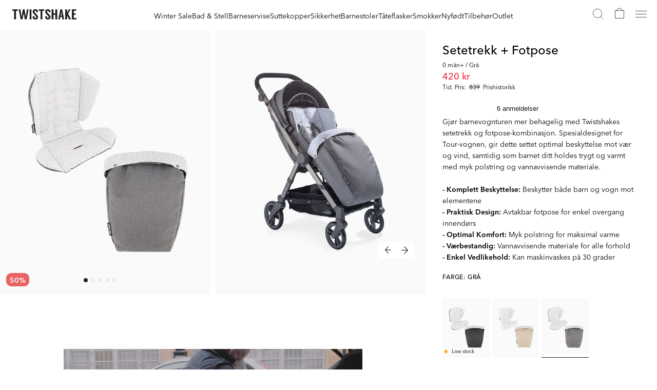

--- FILE ---
content_type: text/html; charset=utf-8
request_url: https://twistshake.com/no/p/tour-seat-liner-foot-muff-grey
body_size: 52876
content:
<!doctype html><html lang="nb-NO"><head><meta charset="utf-8"/><link rel="icon" href="/favicon.ico"/><meta name="viewport" content="width=device-width,initial-scale=1"/><meta name="theme-color" content="#000000"/><link rel="manifest" href="/manifest.json"/><link rel="apple-touch-icon" sizes="180x180" href="/apple-touch-icon.png"/><link rel="icon" type="image/png" sizes="32x32" href="/favicon-32x32.png"/><link rel="icon" type="image/png" sizes="16x16" href="/favicon-16x16.png"/><link rel="mask-icon" href="/safari-pinned-tab.svg" color="#5bbad5"/><meta name="msapplication-TileColor" content="#da532c"/><link href="/static/js/1967.7b19bcc7.js" rel="preload" as="script" /><link href="/static/js/main.52322c22.js" rel="preload" as="script" /><link href="/static/js/components-Flags-Denmark.a0bbae60.chunk.js" rel="preload" as="script" /><link href="/static/js/components-Flags-UnitedKingdom.99983393.chunk.js" rel="preload" as="script" /><link href="/static/js/components-Flags-France.36db7301.chunk.js" rel="preload" as="script" /><link href="/static/js/components-Flags-Germany.e79f81a2.chunk.js" rel="preload" as="script" /><link href="/static/js/components-Flags-Norway.f35c7d4f.chunk.js" rel="preload" as="script" /><link href="/static/js/components-Flags-Spain.dda5db18.chunk.js" rel="preload" as="script" /><link href="/static/js/components-Flags-Sweden.ee7f08a6.chunk.js" rel="preload" as="script" /><link crossorigin="anonymous" href="https://cdnjs.cloudflare.com/polyfill/v3/polyfill.min.js?features=default,Object.values,Object.entries,Array.prototype.values,Array.prototype.findIndex,Array.prototype.find,Array.from,Array.prototype.includes,IntersectionObserver,Number.isInteger,Element.prototype.scrollIntoView" rel="preload" as="script" /><link href="/static/js/nb_no-json.bea5484d.chunk.js" rel="preload" as="script" /><link href="https://frontend-api.twistshake.com" rel="preconnect" crossorigin="anonymous" /><title data-rh="true">Sittepute og sovepose - Twistshake</title><meta data-rh="true" name="description" content="Sitteputen og fotpose fra Twistshake er de perfekte tilbehørene til din Twistshake Tour barnevogn. God å bruke året rundt. Kjøp det i dag!"/><meta data-rh="true" name="google-site-verification" content="lXDCmuRa_p_zdLp7RnAuNRj_XGlmRBnKsUE2SGSuQcw"/><meta data-rh="true" property="og:type" content="og:product"/><meta data-rh="true" property="og:title" content="Setetrekk + Fotpose"/><meta data-rh="true" property="og:image" content="https://products.twistshake.com/images/522_a4f08e0809-78489-original.jpg"/><link data-rh="true" crossOrigin="true" rel="preload" href="/static/media/avenir-next-400.797134667a33b7db4575.woff2" as="font"/><link data-rh="true" crossOrigin="true" rel="preload" href="/static/media/avenir-next-500.333367d03dabe0db5443.woff2" as="font"/><link data-rh="true" crossOrigin="true" rel="preload" href="/static/media/avenir-next-600.c849397d311fe634d9e0.woff2" as="font"/><link data-rh="true" rel="canonical" href="https://twistshake.com/no/p/tour-seat-liner-foot-muff-grey"/><link data-rh="true" rel="preconnect" href="https://www.google-analytics.com"/><link data-rh="true" rel="preconnect" href="https://www.googletagmanager.com"/><link data-rh="true" rel="preconnect" href="https://twistshake.com"/><link data-rh="true" rel="preconnect" href="https://products.twistshake.com"/><link data-rh="true" rel="preconnect" href="https://media.twistshake.com"/><link data-rh="true" rel="preconnect" href="https://D8922K6354-dsn.algolia.net"/><link data-rh="true" href="https://twistshake.com/no/p/tour-seat-liner-foot-muff-grey" rel="alternate" hrefLang="nb-NO"/><link data-rh="true" href="https://twistshake.com/en/p/tour-seat-liner-foot-muff-grey" rel="alternate" hrefLang="en-GB"/><link data-rh="true" href="https://twistshake.com/se/p/tour-seat-liner-foot-muff-grey" rel="alternate" hrefLang="sv-SE"/><link data-rh="true" href="https://twistshake.com/de/p/tour-seat-liner-foot-muff-grey" rel="alternate" hrefLang="de-DE"/><link data-rh="true" href="https://twistshake.com/fr/p/tour-seat-liner-foot-muff-grey" rel="alternate" hrefLang="fr-FR"/><link data-rh="true" href="https://twistshake.com/es/p/tour-seat-liner-foot-muff-grey" rel="alternate" hrefLang="es-ES"/><link data-rh="true" href="https://twistshake.com/dk/p/tour-seat-liner-foot-muff-grey" rel="alternate" hrefLang="da-DK"/><style data-rh="true" type="text/css">@font-face{font-family:AvenirNext;font-style:normal;font-weight:400;font-display: swap;src: url('/static/media/avenir-next-400.797134667a33b7db4575.woff2') format('woff2'),url('/static/media/avenir-next-400.eb1acfab18e6e50f7821.woff') format('woff');}
@font-face{font-family:AvenirNext;font-style:normal;font-weight:500;font-display: swap;src: url('/static/media/avenir-next-500.333367d03dabe0db5443.woff2') format('woff2'),url('/static/media/avenir-next-500.2372708f1c021c754823.woff') format('woff');}
@font-face{font-family:AvenirNext;font-style:normal;font-weight:600;font-display: swap;src: url('/static/media/avenir-next-600.c849397d311fe634d9e0.woff2') format('woff2'),url('/static/media/avenir-next-600.fdd2fc6b3c9701e1cd2a.woff') format('woff');}
</style><script data-rh="true" type="application/ld+json">[
  {
    "@context": "http://schema.org",
    "@type": "Product",
    "name": "Setetrekk + Fotpose",
    "image": "https://products.twistshake.com/images/522_a4f08e0809-78489-original.jpg",
    "description": "Sitteputen og fotpose fra Twistshake er de perfekte tilbehørene til din Twistshake Tour barnevogn. God å bruke året rundt. Kjøp det i dag!",
    "sku": "78489",
    "productID": null,
    "mpn": "1",
    "brand": {
      "@type": "Brand",
      "name": "Twistshake",
      "logo": ""
    },
    "offers": {
      "@type": "Offer",
      "url": "https://twistshake.com/no/p/tour-seat-liner-foot-muff-grey",
      "priceCurrency": "NOK",
      "price": 419.5,
      "itemCondition": "http://schema.org/NewCondition",
      "availability": "http://schema.org/InStock",
      "seller": {
        "@type": "Organization",
        "name": "Twistshake"
      }
    }
  }
]</script><style type="text/css" data-chunk="main">
body,html{-webkit-font-smoothing:antialiased;-moz-osx-font-smoothing:grayscale;margin:0}*{box-sizing:border-box}
/*# sourceMappingURL=main.c4a497a3.css.map*/
</style><script>window.__APPLICATION_LOCALE_KEY__="nb_no";</script><script>window.__SERVER_RENDER_BREAKPOINT__={"breakpointLabel":"xxl","breakpointIndex":5};</script><style data-emotion-css="e6rsci i9myt7 1s447s7 rw66xs ejaqxe 1pwo3gi fcesc5 e2i13a 1603hsw qh04m0 15ozls7 1n67ogh so220f d8xzof 16cj6vr 5p5jo4 162bbeu 6002hp f5jdcr 5xptb5 olndea msti7y 16boe8d 1qt0cdo 12q3443 1ueajlv 6ms4ck gch4e3 ni1v9p 1ulsr5p c2hw6w sgqnwe 1f7i0m5 mly140 1aaq6qb w5g9aq 1seiis8 1fdf256 uaqjwe rqaovf 10f0cqx c23izf xxfbwo zl8m4h 1fofwvv 4npsly 1jtzg2m 1txjf7d 1ainlpk 1bk5v47 e7qr30 eumxxu 1cgyun 1st2hlx zhdsvs cmseyk 8qk6 h7s5v2 xnrgis 1wi5rwr 1ul0hwm 16dj4ag 1v86mth sqvxaa w4infv 1yivo3v y6rai1 hjpr3i 6tcfvg 4va8t4 1grs5u 12hvmcg 9sblp8 1bpu1fn 1y2ifcz 17moaxu 16niasu mxjc1m 1tn0p1g 15q8b4o t9f2bd 1rpr7ae u20i73 8z7bif 19ue9ne 1xrkba9 1nhp05o 220mlj 12dnuis xh5eb4 1ye4r0c 3hecy1 mcsh30 zr0cti 1w4jr7q loy8zo 9tbv10 1tud0ss 1w6dneg 1x1h5rp 1h2nh4w 2k32br 1mzrsv0 1kaqw02 74cm8v mozblf nvilpz 4tkedf 1hg6qdq kojyey 10mdnqp 27khxa 1947rnd cvfocn 1vk49ij 191gsmg 1t958nz 1ynrxtv khkxfk tjgk62 mp74zr 16huzz0 td629v a5ki9r ajcz53 1hgzivr e1cv19 1jerja2 18atvsm 8lnacf 9qavgr 14pa29p 1vzazu6 5fbwwl 1whrdze 1yttlf6 54aopu i1fajv adarof 1moz2r5 b6vkmu 32c4e0 7ja3sb 174yl2a yxpooh 9jp58d 1z10is9 11613jn 1ooa3r4 vrh89e gog2b0 44w464 m6kmhy 15uqnth 14f0yf9 4wl2ey 1ue8s8j 10z6tm3 1pg2fk6 1ssxzyt dcoeya 17cdhz5 1cnc7ao 1qt6hta 17xjs19 1qrwaby c1rit8 1nk84uo 1wceioa 32jo0e 1x6it1y 1nfjo5 1t6xmpi 1tai6ek">.css-e6rsci{overflow-anchor:none;}.css-i9myt7{box-sizing:border-box;position:-webkit-sticky;position:sticky;width:100%;left:0px;top:0px;z-index:9000;}.css-1s447s7{display:-webkit-box;display:-webkit-flex;display:-ms-flexbox;display:flex;-webkit-box-pack:end;-webkit-justify-content:flex-end;-ms-flex-pack:end;justify-content:flex-end;-webkit-align-items:center;-webkit-box-align:center;-ms-flex-align:center;align-items:center;position:relative;background:#FAFAFA;font-family:AvenirNext;padding:0 16px;height:0;-webkit-transition:height 0.2s;transition:height 0.2s;}.css-rw66xs{display:-webkit-box;display:-webkit-flex;display:-ms-flexbox;display:flex;position:relative;-webkit-transform:translate3d(0px,-10px,0px);-ms-transform:translate3d(0px,-10px,0px);transform:translate3d(0px,-10px,0px);visibility:hidden;-webkit-transition:visibility 0.2s,-webkit-transform 0.3s;-webkit-transition:visibility 0.2s,transform 0.3s;transition:visibility 0.2s,transform 0.3s;}.css-rw66xs.open{z-index:999;visibility:visible;-webkit-transform:translate3d(0px,0px,0px);-ms-transform:translate3d(0px,0px,0px);transform:translate3d(0px,0px,0px);-webkit-transition:all 0.3s;transition:all 0.3s;}.css-ejaqxe{-webkit-flex:0 0 auto;-ms-flex:0 0 auto;flex:0 0 auto;padding:0 10px;height:100%;display:-webkit-box;display:-webkit-flex;display:-ms-flexbox;display:flex;-webkit-align-items:center;-webkit-box-align:center;-ms-flex-align:center;align-items:center;-webkit-align-self:center;-ms-flex-item-align:center;align-self:center;cursor:pointer;white-space:nowrap;font-size:14px;font-weight:300;color:#000000;}.css-1pwo3gi{color:inherit;font-family:AvenirNext;margin:0px;-webkit-text-decoration:none;text-decoration:none;color:#000000;-webkit-transition:opacity 0.2s cubic-bezier(0.2,0.9,0.83,0.67);transition:opacity 0.2s cubic-bezier(0.2,0.9,0.83,0.67);font-family:AvenirNext;margin:0px;-webkit-text-decoration:none;text-decoration:none;}@media (min-width:62em){.css-1pwo3gi:hover{opacity:0.8;}}.css-fcesc5{height:30px;width:30px;margin-left:8px;}.css-1603hsw{font-family:AvenirNext;height:100%;height:60px;display:-webkit-box;display:-webkit-flex;display:-ms-flexbox;display:flex;color:#FFFFFF;position:relative;-webkit-align-items:center;-webkit-box-align:center;-ms-flex-align:center;align-items:center;padding:0 16px 0 24px;-webkit-box-pack:justify;-webkit-justify-content:space-between;-ms-flex-pack:justify;justify-content:space-between;-webkit-transition:background 0.2s linear 0s;transition:background 0.2s linear 0s;}.css-1603hsw.transparent:before{z-index:-1;content:'';position:absolute;height:80px;top:0px;left:0px;width:100%;background:linear-gradient(rgba(32,32,32,0.5) 0%,rgba(32,32,32,0) 100%);-webkit-transition:background 0.2s linear 0s;transition:background 0.2s linear 0s;pointer-events:none;}.css-1603hsw.transparent.product-header:before,.css-1603hsw.transparent.customer-service-header:before{display:none;}.css-1603hsw.product-header,.css-1603hsw.customer-service-header{background:#FFFFFF;color:#202020;}.css-1603hsw.product-header .dynamic-stroke path,.css-1603hsw.customer-service-header .dynamic-stroke path{stroke:#202020;}.css-1603hsw.product-header .dynamic-fill,.css-1603hsw.customer-service-header .dynamic-fill{fill:#202020;}.css-1603hsw.product-header .dynamic-fill > *,.css-1603hsw.customer-service-header .dynamic-fill > *{fill:#202020;}.css-qh04m0{color:inherit;font-family:AvenirNext;margin:0px;-webkit-text-decoration:none;text-decoration:none;color:#000000;-webkit-transition:opacity 0.2s cubic-bezier(0.2,0.9,0.83,0.67);transition:opacity 0.2s cubic-bezier(0.2,0.9,0.83,0.67);font-family:AvenirNext;margin:0px;-webkit-text-decoration:none;text-decoration:none;}@media (min-width:62em){.css-qh04m0:hover{opacity:1;}}.css-15ozls7{width:125px;height:20px;}.css-1n67ogh{display:-webkit-box;display:-webkit-flex;display:-ms-flexbox;display:flex;-webkit-box-pack:center;-webkit-justify-content:center;-ms-flex-pack:center;justify-content:center;height:100%;z-index:1;-webkit-flex-wrap:wrap;-ms-flex-wrap:wrap;flex-wrap:wrap;gap:10px;}.css-so220f{position:absolute;top:0;left:0;height:10px;width:100%;height:1px;z-index:10;}.css-d8xzof{-webkit-flex:100%;-ms-flex:100%;flex:100%;position:relative;height:0;z-index:0;}.css-16cj6vr{position:absolute;top:0;left:0;width:0;height:0;opacity:0;-webkit-transition:opacity 0.2s,left 0.2s ease-out,width 0.2s,height 0.01s;transition:opacity 0.2s,left 0.2s ease-out,width 0.2s,height 0.01s;z-index:1000;}.css-5p5jo4{-webkit-flex:0 0 auto;-ms-flex:0 0 auto;flex:0 0 auto;height:100%;display:-webkit-box;display:-webkit-flex;display:-ms-flexbox;display:flex;-webkit-align-items:center;-webkit-box-align:center;-ms-flex-align:center;align-items:center;cursor:pointer !important;white-space:nowrap;font-size:14px;font-weight:300;z-index:20;box-shadow:inset 0 0 0 #000000;border-bottom:1px solid transparent;}.css-5p5jo4:hover{border-color:#202020;}.css-5p5jo4 .menuitemlabel{position:relative;z-index:25;line-height:24px;}.css-5p5jo4.with--dropdown .dropdown{-webkit-transition:top 0.01s 0.7s,opacity 0.7s;transition:top 0.01s 0.7s,opacity 0.7s;z-index:1;opacity:1;}.css-5p5jo4.with--dropdown.open .dropdown{top:60px;max-height:300px;z-index:900;-webkit-transition:top 0.001s 0.001s,opacity 0.5s 0.02s;transition:top 0.001s 0.001s,opacity 0.5s 0.02s;opacity:1;}.css-5p5jo4.with--dropdown.open .dropdown > div{opacity:1;}.css-162bbeu{position:absolute;top:-6000px;left:0;width:100%;max-height:0;overflow:hidden;display:-webkit-box;display:-webkit-flex;display:-ms-flexbox;display:flex;-webkit-box-pack:center;-webkit-justify-content:center;-ms-flex-pack:center;justify-content:center;}.css-162bbeu > div{opacity:0;-webkit-transition:opacity 0.3s 0.1s;transition:opacity 0.3s 0.1s;}.css-162bbeu.force_noheight{height:0 !important;}.css-6002hp{position:absolute;top:60px;left:0;width:100%;height:0;background-color:transparent;-webkit-transition:height 0.2s,background-color 0.2s linear 0s;transition:height 0.2s,background-color 0.2s linear 0s;z-index:10;}.css-f5jdcr{display:-webkit-box;display:-webkit-flex;display:-ms-flexbox;display:flex;}.css-5xptb5{height:30px;width:30px;height:30px;width:30px;cursor:pointer;opacity:0.8;}.css-5xptb5:hover{-webkit-transition:opacity 0.2s linear 0s;transition:opacity 0.2s linear 0s;opacity:1;}.css-olndea{background-color:green;width:100%;min-height:0px;}.css-msti7y{color:#FFFFFF;background-color:#363636;font-family:AvenirNext;padding:16px 0 0;}@media (min-width:48em){.css-msti7y{padding:40px;}}@media (min-width:62em){.css-msti7y{padding:56px 56px 52px;display:-webkit-box;display:-webkit-flex;display:-ms-flexbox;display:flex;}}.css-16boe8d{border-bottom:1px solid #363636;background-color:#363636;font-family:AvenirNext;color:#FFFFFF;padding:0;}@media (min-width:48em){.css-16boe8d{max-width:768px;border-top:1px solid #363636;border-bottom:1px solid #363636;margin:40px 0;}}@media (min-width:62em){.css-16boe8d{max-width:462px;border-top:0;border-bottom:0;margin:0;}}.css-1qt0cdo{background-color:#363636;font-family:AvenirNext;color:#FFFFFF;padding:10px 16px 24px;}@media (min-width:48em){.css-1qt0cdo{padding:40px 0;}.css-1qt0cdo p{margin:0;}.css-1qt0cdo p + .css-1qt0cdo p{margin-top:1em;}}@media (min-width:62em){.css-1qt0cdo{padding:32px 0 0 0;}}.css-12q3443{font-size:14px;line-height:22px;font-family:AvenirNext;font-weight:400;-webkit-letter-spacing:0;-moz-letter-spacing:0;-ms-letter-spacing:0;letter-spacing:0;}.css-1ueajlv{margin-left:auto;}.css-6ms4ck{display:-webkit-box;display:-webkit-flex;display:-ms-flexbox;display:flex;-webkit-flex-direction:column;-ms-flex-direction:column;flex-direction:column;height:100%;-webkit-box-pack:justify;-webkit-justify-content:space-between;-ms-flex-pack:justify;justify-content:space-between;}.css-gch4e3{font-family:AvenirNext;display:-webkit-box;display:-webkit-flex;display:-ms-flexbox;display:flex;color:#FFFFFF;}.css-ni1v9p{font-family:AvenirNext;color:#FFFFFF;-webkit-user-select:none;-moz-user-select:none;-ms-user-select:none;user-select:none;}@media (max-width:61.99em){.css-ni1v9p{-webkit-flex:1;-ms-flex:1;flex:1;}}@media (min-width:62em){.css-ni1v9p{margin-left:auto;}}.css-ni1v9p + .css-ni1v9p{margin-left:68px;}.css-1ulsr5p{line-height:22px;-webkit-user-select:none;-moz-user-select:none;-ms-user-select:none;user-select:none;font-weight:400;font-size:14px;margin:0px;color:#9A9A9A;margin-bottom:24px;font-family:AvenirNext;-webkit-letter-spacing:0;-moz-letter-spacing:0;-ms-letter-spacing:0;letter-spacing:0;}.css-c2hw6w{display:-webkit-box;display:-webkit-flex;display:-ms-flexbox;display:flex;-webkit-flex-direction:column;-ms-flex-direction:column;flex-direction:column;}.css-sgqnwe{display:block;word-wrap:nowrap;font-size:18px;line-height:18px;color:#FFFFFF;}.css-sgqnwe + .css-sgqnwe{margin-top:20px;}.css-1f7i0m5{color:inherit;font-family:AvenirNext;margin:0px;-webkit-text-decoration:none;text-decoration:none;color:#000000;-webkit-transition:opacity 0.2s cubic-bezier(0.2,0.9,0.83,0.67);transition:opacity 0.2s cubic-bezier(0.2,0.9,0.83,0.67);font-family:AvenirNext;margin:0px;-webkit-text-decoration:none;text-decoration:none;color:#000000;-webkit-transition:opacity 0.2s cubic-bezier(0.2,0.9,0.83,0.67);transition:opacity 0.2s cubic-bezier(0.2,0.9,0.83,0.67);color:#FFFFFF;-webkit-text-decoration:none;text-decoration:none;}@media (min-width:62em){.css-1f7i0m5:hover{opacity:0.8;}}.css-1f7i0m5:focus{outline:none;}.css-mly140{background:none;color:inherit;border:none;padding:0;font:inherit;cursor:pointer;outline:inherit;color:#FFFFFF;width:-webkit-max-content;width:-moz-max-content;width:max-content;}@media (min-width:62em){.css-mly140:hover{opacity:0.8;-webkit-transition:opacity 0.2s cubic-bezier(0.2,0.9,0.83,0.67);transition:opacity 0.2s cubic-bezier(0.2,0.9,0.83,0.67);}}.css-1aaq6qb{display:-webkit-box;display:-webkit-flex;display:-ms-flexbox;display:flex;color:#FFFFFF;margin-top:56px;margin-left:56px;margin-bottom:12px;font-size:0;-webkit-flex-direction:row-reverse;-ms-flex-direction:row-reverse;flex-direction:row-reverse;}.css-w5g9aq{font-weight:400;margin:0 20px 0 0;}.css-1seiis8{color:inherit;font-family:AvenirNext;margin:0px;-webkit-text-decoration:none;text-decoration:none;line-height:22px;font-size:14px;display:inline-block;color:#9A9A9A;-webkit-transition:opacity 0.2s cubic-bezier(0.2,0.9,0.83,0.67);transition:opacity 0.2s cubic-bezier(0.2,0.9,0.83,0.67);font-family:AvenirNext;margin:0px;-webkit-text-decoration:none;text-decoration:none;}@media (min-width:62em){.css-1seiis8:hover{opacity:0.8;}}.css-1fdf256{position:relative;-webkit-box-pack:end;-webkit-justify-content:flex-end;-ms-flex-pack:end;justify-content:flex-end;display:-webkit-box;display:-webkit-flex;display:-ms-flexbox;display:flex;}.css-uaqjwe{background-color:#202020;font-family:AvenirNext;color:#FFFFFF;display:block;}@media (min-width:48em){.css-uaqjwe{-webkit-box-pack:justify;-webkit-justify-content:space-between;-ms-flex-pack:justify;justify-content:space-between;-webkit-align-items:center;-webkit-box-align:center;-ms-flex-align:center;align-items:center;display:-webkit-box;display:-webkit-flex;display:-ms-flexbox;display:flex;}}@media (min-width:48em){.css-rqaovf{display:block;}}.css-10f0cqx{padding:16px 8px;display:-webkit-box;display:-webkit-flex;display:-ms-flexbox;display:flex;-webkit-box-pack:center;-webkit-justify-content:center;-ms-flex-pack:center;justify-content:center;}@media (max-width:47.99em){.css-10f0cqx{padding:16px 0px;}.css-10f0cqx.socialicons{background-color:#363636;}}.css-10f0cqx .iconlink{margin:0 16px;}.css-c23izf{-webkit-user-select:none;-moz-user-select:none;-ms-user-select:none;user-select:none;height:25px;width:auto;object-fit:contain;}.css-xxfbwo{overflow:hidden;height:100%;width:100%;}.css-zl8m4h{-webkit-box-pack:center;-webkit-justify-content:center;-ms-flex-pack:center;justify-content:center;-webkit-align-items:center;-webkit-box-align:center;-ms-flex-align:center;align-items:center;width:-webkit-fit-content;width:-moz-fit-content;width:fit-content;font-family:'AvenirNext';line-height:1;font-size:10px;color:#FFFFFF;font-weight:500;border-radius:10px;padding:5px 8px 7px 8px;}@media (min-width:48em){.css-zl8m4h{font-size:12px;padding:7px 16px 9px 16px;}}@media (min-width:62em){.css-zl8m4h{font-size:14px;}}.css-zl8m4h.small-badge{padding:6px;font-weight:600;}@media (min-width:48em){.css-zl8m4h.small-badge{padding:6px 7px;}}.css-zl8m4h.blue{background-color:#62C7C9;}.css-zl8m4h.red{background-color:#E86464;}.css-zl8m4h.green{background-color:#68a678;}.css-zl8m4h.gray{background-color:#9A9A9A;}.css-zl8m4h.black{background-color:#000000;}.css-zl8m4h.pink{background-color:#BF6991;}.css-1fofwvv{white-space:nowrap;margin:0;font-size:12px;font-weight:100;font-family:AvenirNext;-webkit-letter-spacing:0;-moz-letter-spacing:0;-ms-letter-spacing:0;letter-spacing:0;line-height:1;white-space:nowrap;margin:0;font-size:12px;font-weight:100;font-family:AvenirNext;-webkit-letter-spacing:0;-moz-letter-spacing:0;-ms-letter-spacing:0;letter-spacing:0;line-height:1;font-family:inherit;line-height:inherit;}.css-4npsly{-webkit-text-decoration:line-through;text-decoration:line-through;margin-left:6px;}.css-1jtzg2m{color:#ED2939;margin:0;font-weight:inherit;font-size:inherit;font-family:AvenirNext;-webkit-letter-spacing:0;-moz-letter-spacing:0;-ms-letter-spacing:0;letter-spacing:0;line-height:1;color:#ED2939;margin:0;font-weight:inherit;font-size:inherit;font-family:AvenirNext;-webkit-letter-spacing:0;-moz-letter-spacing:0;-ms-letter-spacing:0;letter-spacing:0;line-height:1;font-family:inherit;line-height:inherit;}.css-1txjf7d{height:30px;width:30px;}.css-1ainlpk{height:6px;width:initial;}.css-1bk5v47{width:100%;height:100%;min-width:100%;min-height:100%;position:absolute;top:0;left:0;width:100%;height:100%;object-fit:cover;}.css-1bk5v47:fullscreen{object-fit:contain;}.css-1bk5v47:-ms-fullscreen{object-fit:contain;}.css-1bk5v47:-moz-full-screen{object-fit:contain;}.css-1bk5v47:-webkit-full-screen{object-fit:contain;}.css-e7qr30{height:21px;width:21px;}.css-eumxxu{width:100%;max-height:380px;z-index:111;}.css-1cgyun{-webkit-flex-direction:row;-ms-flex-direction:row;flex-direction:row;position:relative;display:-webkit-box;display:-webkit-flex;display:-ms-flexbox;display:flex;}.css-1st2hlx{text-transform:uppercase;white-space:nowrap;font-size:12px;line-height:12px;margin:auto;color:#000000;font-family:AvenirNext;font-weight:400;-webkit-letter-spacing:0;-moz-letter-spacing:0;-ms-letter-spacing:0;letter-spacing:0;}.css-zhdsvs{background-color:#FAFAFA;width:100%;display:-webkit-box;display:-webkit-flex;display:-ms-flexbox;display:flex;background-color:#FAFAFA;width:100%;}.css-cmseyk{display:-webkit-box;display:-webkit-flex;display:-ms-flexbox;display:flex;-webkit-flex-direction:column;-ms-flex-direction:column;flex-direction:column;width:100%;-webkit-box-pack:center;-webkit-justify-content:center;-ms-flex-pack:center;justify-content:center;}.css-8qk6{-webkit-align-items:center;-webkit-box-align:center;-ms-flex-align:center;align-items:center;display:-webkit-box;display:-webkit-flex;display:-ms-flexbox;display:flex;-webkit-align-items:center;-webkit-box-align:center;-ms-flex-align:center;align-items:center;}.css-h7s5v2{cursor:pointer;height:auto;width:100%;-webkit-align-items:center;-webkit-box-align:center;-ms-flex-align:center;align-items:center;display:-webkit-box;display:-webkit-flex;display:-ms-flexbox;display:flex;cursor:pointer;height:auto;width:100%;-webkit-align-items:center;-webkit-box-align:center;-ms-flex-align:center;align-items:center;}.css-xnrgis{margin-left:16px;display:-webkit-box;display:-webkit-flex;display:-ms-flexbox;display:flex;margin-left:16px;}.css-1wi5rwr{font-size:14px;line-height:14px;color:#000000;margin:0 0 0 16px;font-family:AvenirNext;font-weight:400;-webkit-letter-spacing:0;-moz-letter-spacing:0;-ms-letter-spacing:0;letter-spacing:0;}.css-1ul0hwm{margin-left:8px;-webkit-transition:-webkit-transform 0.2s;-webkit-transition:transform 0.2s;transition:transform 0.2s;-webkit-transform-origin:50% 50%;-ms-transform-origin:50% 50%;transform-origin:50% 50%;font-size:0;-webkit-transform:translate(0,1px);-ms-transform:translate(0,1px);transform:translate(0,1px);margin-right:16px;}.css-1ul0hwm.menuopen{-webkit-transform:translate(0,1px) rotate(180deg);-ms-transform:translate(0,1px) rotate(180deg);transform:translate(0,1px) rotate(180deg);}.css-16dj4ag{top:37px;right:12px;position:absolute;-webkit-flex-direction:column;-ms-flex-direction:column;flex-direction:column;background-color:#FFFFFF;display:-webkit-box;display:-webkit-flex;display:-ms-flexbox;display:flex;top:37px;right:12px;position:absolute;-webkit-flex-direction:column;-ms-flex-direction:column;flex-direction:column;background-color:#FFFFFF;-webkit-transition:height 0.2s;transition:height 0.2s;height:0;width:311px;border-radius:2px;outline:1px solid #ECECEC;outline-offset:-1px;overflow:hidden;max-height:249px;}.css-16dj4ag.open{height:auto;}.css-1v86mth{max-height:400px;-webkit-flex-direction:column;-ms-flex-direction:column;flex-direction:column;overflow:scroll;position:relative;-ms-overflow-style:none;-webkit-scrollbar-width:none;-moz-scrollbar-width:none;-ms-scrollbar-width:none;scrollbar-width:none;}.css-1v86mth::-webkit-scrollbar{display:none;}.css-sqvxaa{background-color:#FFFFFF;border-bottom:1px solid #ECECEC;display:-webkit-box;display:-webkit-flex;display:-ms-flexbox;display:flex;background-color:#FFFFFF;border-bottom:1px solid #ECECEC;-webkit-align-items:center;-webkit-box-align:center;-ms-flex-align:center;align-items:center;min-height:46px;margin-bottom:8px;position:-webkit-sticky;position:sticky;top:0;left:0;}.css-w4infv{color:#000000;font-size:12px;line-height:12px;padding-left:16px;margin:0;font-family:AvenirNext;font-weight:400;-webkit-letter-spacing:0;-moz-letter-spacing:0;-ms-letter-spacing:0;letter-spacing:0;}.css-1yivo3v{position:absolute;cursor:pointer;height:30px;width:30px;right:8px;top:8px;}.css-1yivo3v .icon{-webkit-transform:translate(-50%,-50%);-ms-transform:translate(-50%,-50%);transform:translate(-50%,-50%);position:absolute;left:50%;top:50%;}.css-y6rai1{height:15px;width:15px;cursor:pointer;}.css-hjpr3i{width:100%;font-size:14px;line-height:14px;-webkit-flex-direction:column;-ms-flex-direction:column;flex-direction:column;cursor:pointer;display:-webkit-box;display:-webkit-flex;display:-ms-flexbox;display:flex;-webkit-text-decoration:none;text-decoration:none;color:#9A9A9A;}.css-hjpr3i.selected{color:#000000;}.css-hjpr3i:hover{color:#000000;}.css-6tcfvg{display:-webkit-box;display:-webkit-flex;display:-ms-flexbox;display:flex;margin-bottom:16px;-webkit-align-items:center;-webkit-box-align:center;-ms-flex-align:center;align-items:center;}.css-4va8t4{margin-left:16px;margin-right:16px;display:-webkit-box;display:-webkit-flex;display:-ms-flexbox;display:flex;}.css-1grs5u{height:14px;width:20px;}.css-12hvmcg{width:20px;height:14px;}.css-9sblp8{width:100%;max-height:380px;}.css-1bpu1fn{white-space:nowrap;font-size:14px;line-height:22px;margin:auto;color:#CECECE;font-family:AvenirNext;font-weight:400;-webkit-letter-spacing:0;-moz-letter-spacing:0;-ms-letter-spacing:0;letter-spacing:0;}.css-1y2ifcz{background-color:#363636;width:100%;display:-webkit-box;display:-webkit-flex;display:-ms-flexbox;display:flex;background-color:#363636;width:100%;}.css-17moaxu{cursor:pointer;height:46px;width:100%;-webkit-align-items:center;-webkit-box-align:center;-ms-flex-align:center;align-items:center;display:-webkit-box;display:-webkit-flex;display:-ms-flexbox;display:flex;cursor:pointer;height:46px;width:100%;-webkit-align-items:center;-webkit-box-align:center;-ms-flex-align:center;align-items:center;}.css-16niasu{margin-left:8px;display:-webkit-box;display:-webkit-flex;display:-ms-flexbox;display:flex;margin-left:8px;}.css-mxjc1m{font-size:14px;line-height:14px;color:#9A9A9A;margin:0 0 0 8px;font-family:AvenirNext;font-weight:400;-webkit-letter-spacing:0;-moz-letter-spacing:0;-ms-letter-spacing:0;letter-spacing:0;}.css-1tn0p1g{right:16px;bottom:60px;position:absolute;-webkit-flex-direction:column;-ms-flex-direction:column;flex-direction:column;background-color:#FFFFFF;display:-webkit-box;display:-webkit-flex;display:-ms-flexbox;display:flex;right:16px;bottom:60px;position:absolute;-webkit-flex-direction:column;-ms-flex-direction:column;flex-direction:column;background-color:#FFFFFF;-webkit-transition:height 0.2s;transition:height 0.2s;height:0;width:311px;border-radius:2px;outline:1px solid #ECECEC;outline-offset:-1px;overflow:hidden;max-height:249px;}.css-1tn0p1g.open{height:auto;}.css-15q8b4o{color:#000000;font-size:14px;line-height:14px;padding-left:16px;margin:0;font-family:AvenirNext;font-weight:400;-webkit-letter-spacing:0;-moz-letter-spacing:0;-ms-letter-spacing:0;letter-spacing:0;}.css-t9f2bd{margin-left:16px;display:-webkit-box;display:-webkit-flex;display:-ms-flexbox;display:flex;}.css-1rpr7ae{width:100%;font-size:14px;line-height:14px;-webkit-flex-direction:column;-ms-flex-direction:column;flex-direction:column;cursor:pointer;display:-webkit-box;display:-webkit-flex;display:-ms-flexbox;display:flex;-webkit-text-decoration:none;text-decoration:none;color:#9A9A9A;margin-left:16px;}.css-1rpr7ae.selected{color:#000000;}.css-1rpr7ae:hover{color:#000000;}.css-u20i73{color:inherit;font-family:AvenirNext;margin:0px;-webkit-text-decoration:none;text-decoration:none;color:#000000;-webkit-transition:opacity 0.2s cubic-bezier(0.2,0.9,0.83,0.67);transition:opacity 0.2s cubic-bezier(0.2,0.9,0.83,0.67);font-family:AvenirNext;margin:0px;-webkit-text-decoration:none;text-decoration:none;color:#000000;-webkit-transition:opacity 0.2s cubic-bezier(0.2,0.9,0.83,0.67);transition:opacity 0.2s cubic-bezier(0.2,0.9,0.83,0.67);height:100%;-webkit-user-select:none;-moz-user-select:none;-ms-user-select:none;user-select:none;display:block;position:relative;z-index:25;-webkit-transition:text-shadow 0.1s linear;transition:text-shadow 0.1s linear;}@media (min-width:62em){.css-u20i73:hover{opacity:1;}}.css-u20i73:hover{text-shadow:0 0 0.25px #000000, 0 0 0.25px #000000;-webkit-transition:text-shadow 0.2s linear;transition:text-shadow 0.2s linear;}.css-8z7bif{width:100%;min-height:100vh;margin-top:0px;}@media (min-width:48em){.css-8z7bif{margin-top:0px;}}@media (min-width:62em){.css-8z7bif{margin-top:0px;}}@media (min-width:2560px){.css-8z7bif{padding-left:calc((100% - 2560px) / 2);padding-right:calc((100% - 2560px) / 2);}}.css-19ue9ne{display:-webkit-box;display:-webkit-flex;display:-ms-flexbox;display:flex;width:100%;-webkit-flex-direction:column;-ms-flex-direction:column;flex-direction:column;}.css-1xrkba9{display:-webkit-box;display:-webkit-flex;display:-ms-flexbox;display:flex;width:100%;-webkit-flex-direction:row;-ms-flex-direction:row;flex-direction:row;position:relative;}@media (max-width:61.99em){.css-1xrkba9{-webkit-flex-direction:column;-ms-flex-direction:column;flex-direction:column;position:relative;}}.css-1nhp05o{display:-webkit-box;display:-webkit-flex;display:-ms-flexbox;display:flex;-webkit-flex-direction:column;-ms-flex-direction:column;flex-direction:column;-webkit-flex:1 1 0%;-ms-flex:1 1 0%;flex:1 1 0%;z-index:0;position:-webkit-sticky;position:sticky;height:100%;top:60px;}.css-220mlj{position:relative;}.css-12dnuis{position:absolute;top:0px;left:12px;z-index:10;-webkit-flex-direction:column;-ms-flex-direction:column;flex-direction:column;gap:8px;padding:10px 0px 10px;display:-webkit-box;display:-webkit-flex;display:-ms-flexbox;display:flex;}@media screen and (min-width:62em){.css-12dnuis{padding:16px 0px 16px;}}.css-xh5eb4{position:absolute;bottom:0;left:12px;z-index:10;-webkit-flex-direction:column;-ms-flex-direction:column;flex-direction:column;gap:8px;padding:10px 0px 10px;display:-webkit-box;display:-webkit-flex;display:-ms-flexbox;display:flex;}@media screen and (min-width:62em){.css-xh5eb4{padding:16px 0px 16px;}}.css-1ye4r0c{width:100%;max-width:100%;overflow:hidden;position:relative;-webkit-flex:100%;-ms-flex:100%;flex:100%;max-height:100%;height:100%;box-sizing:border-box;}.css-1ye4r0c.empty:empty{display:none;}.css-1ye4r0c:after{content:"";display:block;padding-bottom:calc(100% / 0.8);}.css-1ye4r0c > *{position:absolute !important;top:0;left:0;right:0;bottom:0;overflow:hidden;padding:inherit;}.css-1ye4r0c > :nth-of-type(1){z-index:2;}.css-1ye4r0c > :nth-of-type(2){z-index:1;}.css-3hecy1{height:100%;object-fit:contain;width:100%;-webkit-user-select:none;-moz-user-select:none;-ms-user-select:none;user-select:none;-webkit-user-drag:none;-moz-user-drag:none;-ms-user-drag:none;user-drag:none;}.css-3hecy1:not([src]){visibility:hidden;}.css-mcsh30{display:-webkit-box;display:-webkit-flex;display:-ms-flexbox;display:flex;-webkit-flex-direction:column;-ms-flex-direction:column;flex-direction:column;width:450px;height:100%;padding:20px 32px 20px 32px;position:-webkit-sticky;position:sticky;top:60px;}.css-zr0cti{-webkit-box-pack:justify;-webkit-justify-content:space-between;-ms-flex-pack:justify;justify-content:space-between;display:-webkit-box;display:-webkit-flex;display:-ms-flexbox;display:flex;-webkit-align-items:center;-webkit-box-align:center;-ms-flex-align:center;align-items:center;margin-bottom:10px;-webkit-align-items:flex-start;-webkit-box-align:flex-start;-ms-flex-align:flex-start;align-items:flex-start;}.css-1w4jr7q{font:500 24px/30px 'AvenirNext';-webkit-letter-spacing:0px;-moz-letter-spacing:0px;-ms-letter-spacing:0px;letter-spacing:0px;color:#000000;font-style:normal;display:inline-block;margin:0;}.css-loy8zo{margin-bottom:2px;display:-webkit-box;display:-webkit-flex;display:-ms-flexbox;display:flex;-webkit-align-items:baseline;-webkit-box-align:baseline;-ms-flex-align:baseline;align-items:baseline;}.css-9tbv10{font:normal 12px/12px 'AvenirNext';-webkit-letter-spacing:0px;-moz-letter-spacing:0px;-ms-letter-spacing:0px;letter-spacing:0px;color:#000000;font-style:normal;}.css-1tud0ss{margin-bottom:8px;gap:0px;display:-webkit-box;display:-webkit-flex;display:-ms-flexbox;display:flex;-webkit-align-items:baseline;-webkit-box-align:baseline;-ms-flex-align:baseline;align-items:baseline;}.css-1w6dneg{font-weight:500;font-size:18px;gap:4px;margin-bottom:16px;-webkit-align-items:flex-start;-webkit-box-align:flex-start;-ms-flex-align:flex-start;align-items:flex-start;-webkit-flex-direction:column-reverse;-ms-flex-direction:column-reverse;flex-direction:column-reverse;font-family:AvenirNext;display:-webkit-box;display:-webkit-flex;display:-ms-flexbox;display:flex;}.css-1x1h5rp{cursor:pointer;border:none;background:none;}.css-1h2nh4w{font-size:12px;font-family:AvenirNext;font-weight:400;-webkit-letter-spacing:0;-moz-letter-spacing:0;-ms-letter-spacing:0;letter-spacing:0;line-height:1;}.css-2k32br{margin-top:4px;}.css-1mzrsv0{margin-bottom:22px;display:-webkit-box;display:-webkit-flex;display:-ms-flexbox;display:flex;-webkit-align-items:baseline;-webkit-box-align:baseline;-ms-flex-align:baseline;align-items:baseline;}.css-1kaqw02{font:normal 14px/22px 'AvenirNext';-webkit-letter-spacing:0px;-moz-letter-spacing:0px;-ms-letter-spacing:0px;letter-spacing:0px;color:#000000;font-style:normal;}.css-74cm8v{margin-bottom:15px;display:-webkit-box;display:-webkit-flex;display:-ms-flexbox;display:flex;-webkit-align-items:baseline;-webkit-box-align:baseline;-ms-flex-align:baseline;align-items:baseline;}.css-mozblf{font:500 12px/12px 'AvenirNext';font-style:normal;-webkit-letter-spacing:0.6px;-moz-letter-spacing:0.6px;-ms-letter-spacing:0.6px;letter-spacing:0.6px;text-transform:uppercase;color:#000000;margin-bottom:12px;}.css-nvilpz{margin-bottom:40px;display:-webkit-box;display:-webkit-flex;display:-ms-flexbox;display:flex;-webkit-align-items:baseline;-webkit-box-align:baseline;-ms-flex-align:baseline;align-items:baseline;}.css-4tkedf{width:100%;height:120px;margin-top:10px;}.css-1hg6qdq{background:#FAFAFA;width:100%;max-width:100%;overflow:hidden;position:relative;max-height:100%;height:100%;box-sizing:border-box;}.css-1hg6qdq.empty:empty{display:none;}.css-1hg6qdq:after{content:"";display:block;padding-bottom:calc(100% / 0.795);}.css-1hg6qdq > *{position:absolute !important;top:0;left:0;right:0;bottom:0;overflow:hidden;padding:inherit;}.css-1hg6qdq > :nth-of-type(1){z-index:2;}.css-1hg6qdq > :nth-of-type(2){z-index:1;}.css-kojyey{position:relative;color:inherit;font-family:AvenirNext;margin:0px;-webkit-text-decoration:none;text-decoration:none;}.css-10mdnqp{width:100%;-webkit-user-select:none;-moz-user-select:none;-ms-user-select:none;user-select:none;-webkit-user-drag:none;-moz-user-drag:none;-ms-user-drag:none;user-drag:none;}.css-10mdnqp:not([src]){visibility:hidden;}.css-27khxa{height:6px;width:100%;padding-top:5px;background:#FFFFFF;border-bottom:1px solid #202020;bottom:0;top:unset;}.css-1947rnd{-webkit-align-items:center;-webkit-box-align:center;-ms-flex-align:center;align-items:center;margin-bottom:12px;display:-webkit-box;display:-webkit-flex;display:-ms-flexbox;display:flex;-webkit-align-items:center;-webkit-box-align:center;-ms-flex-align:center;align-items:center;}.css-cvfocn{font:normal 12px/12px 'AvenirNext';-webkit-letter-spacing:0px;-moz-letter-spacing:0px;-ms-letter-spacing:0px;letter-spacing:0px;color:#000000;font-style:normal;margin-left:12px;}.css-1vk49ij{width:18px;margin-right:3px;height:21px;}.css-191gsmg{-webkit-align-items:center;-webkit-box-align:center;-ms-flex-align:center;align-items:center;display:-webkit-box;display:-webkit-flex;display:-ms-flexbox;display:flex;-webkit-align-items:center;-webkit-box-align:center;-ms-flex-align:center;align-items:center;}.css-1t958nz{height:37px;margin-bottom:6px;position:relative;display:-webkit-box;display:-webkit-flex;display:-ms-flexbox;display:flex;-webkit-align-items:baseline;-webkit-box-align:baseline;-ms-flex-align:baseline;align-items:baseline;}.css-1ynrxtv{position:absolute;width:100%;max-height:0;display:-webkit-box;display:-webkit-flex;display:-ms-flexbox;display:flex;-webkit-align-items:center;-webkit-box-align:center;-ms-flex-align:center;align-items:center;-webkit-box-pack:center;-webkit-justify-content:center;-ms-flex-pack:center;justify-content:center;position:absolute;bottom:0;opacity:0;overflow:hidden;background:#EFEEEA;-webkit-transition:max-height 0.2s cubic-bezier(0.46,0.88,0.7,0.83),opacity 0.2s linear;transition:max-height 0.2s cubic-bezier(0.46,0.88,0.7,0.83),opacity 0.2s linear;}.css-1ynrxtv.show{max-height:37px;opacity:1;-webkit-transition:max-height 0.2s cubic-bezier(0.46,0.88,0.7,0.83),opacity 0.2s linear;transition:max-height 0.2s cubic-bezier(0.46,0.88,0.7,0.83),opacity 0.2s linear;}.css-khkxfk{font-size:14px;font-family:AvenirNext;font-weight:400;-webkit-letter-spacing:0;-moz-letter-spacing:0;-ms-letter-spacing:0;letter-spacing:0;line-height:1;}.css-tjgk62{display:-webkit-box;display:-webkit-flex;display:-ms-flexbox;display:flex;-webkit-align-items:baseline;-webkit-box-align:baseline;-ms-flex-align:baseline;align-items:baseline;}.css-mp74zr{cursor:pointer;border:none;background:none;padding:0;margin:0;}.css-16huzz0{margin-bottom:16px;display:-webkit-box;display:-webkit-flex;display:-ms-flexbox;display:flex;}.css-td629v{min-width:110px;height:40px;display:-webkit-box;display:-webkit-flex;display:-ms-flexbox;display:flex;-webkit-align-items:center;-webkit-box-align:center;-ms-flex-align:center;align-items:center;-webkit-box-pack:justify;-webkit-justify-content:space-between;-ms-flex-pack:justify;justify-content:space-between;border:1px solid #202020;border-radius:2px;}@media screen and (min-width:48em){.css-td629v{height:48px;}}.css-a5ki9r{display:-webkit-box;display:-webkit-flex;display:-ms-flexbox;display:flex;-webkit-box-pack:center;-webkit-justify-content:center;-ms-flex-pack:center;justify-content:center;-webkit-align-items:center;-webkit-box-align:center;-ms-flex-align:center;align-items:center;height:100%;-webkit-flex:1;-ms-flex:1;flex:1;padding:1px 0 0;cursor:pointer;border:none;background-color:transparent;}.css-a5ki9r:focus{outline:none;}.css-a5ki9r:active{-webkit-transform:translateY(1px);-ms-transform:translateY(1px);transform:translateY(1px);}.css-ajcz53{height:14px;width:14px;}.css-1hgzivr{-webkit-flex:1;-ms-flex:1;flex:1;display:-webkit-box;display:-webkit-flex;display:-ms-flexbox;display:flex;-webkit-box-pack:center;-webkit-justify-content:center;-ms-flex-pack:center;justify-content:center;-webkit-align-items:center;-webkit-box-align:center;-ms-flex-align:center;align-items:center;}.css-e1cv19{font:500 16px/16px 'AvenirNext';-webkit-align-self:center;-ms-flex-item-align:center;align-self:center;color:#202020;-webkit-user-select:none;-moz-user-select:none;-ms-user-select:none;user-select:none;-webkit-user-select:none;-khtml-user-select:none;-moz-user-select:none;-ms-user-select:none;}.css-1jerja2{font-size:16px;font-weight:500;margin-left:6px;background:#202020;border-color:#202020;border-radius:2px;border-style:solid;border-width:1px;color:#FFFFFF;cursor:pointer;font-family:AvenirNext;padding:0px 16px;width:100%;height:40px;font-size:16px;font-weight:500;margin-left:6px;background:#202020;border-color:#202020;border-radius:2px;border-style:solid;border-width:1px;color:#FFFFFF;cursor:pointer;font-family:AvenirNext;padding:0px 16px;width:100%;height:40px;position:relative;display:-webkit-box;display:-webkit-flex;display:-ms-flexbox;display:flex;-webkit-align-items:center;-webkit-box-align:center;-ms-flex-align:center;align-items:center;-webkit-box-pack:center;-webkit-justify-content:center;-ms-flex-pack:center;justify-content:center;border:none;-webkit-user-select:none;-khtml-user-select:none;-moz-user-select:none;-ms-user-select:none;font-size:16px;line-height:16px;font-weight:500;}@media screen and (min-width:48em){.css-1jerja2{height:48px;}}@media (hover:hover){.css-1jerja2{-webkit-transition:background-color 300ms cubic-bezier(0.165,0.84,0.44,1), border 300ms cubic-bezier(0.165,0.84,0.44,1),color 300ms cubic-bezier(0.165,0.84,0.44,1);transition:background-color 300ms cubic-bezier(0.165,0.84,0.44,1), border 300ms cubic-bezier(0.165,0.84,0.44,1),color 300ms cubic-bezier(0.165,0.84,0.44,1);}.css-1jerja2:hover:enabled{background-color:#FAFAFA;color:#202020;border-color:#FAFAFA;}}.css-1jerja2:focus{outline:0;}@media screen and (min-width:48em){.css-1jerja2{height:48px;}}.css-1jerja2 .icon{opacity:0;}@media (hover:hover){.css-1jerja2{-webkit-transition:background-color 300ms cubic-bezier(0.165,0.84,0.44,1);transition:background-color 300ms cubic-bezier(0.165,0.84,0.44,1);}.css-1jerja2:hover:enabled .icon{opacity:1;}}.css-18atvsm{display:-webkit-box;display:-webkit-flex;display:-ms-flexbox;display:flex;-webkit-align-self:center;-ms-flex-item-align:center;align-self:center;position:absolute;right:15px;top:50%;-webkit-transform:translateY(-50%);-ms-transform:translateY(-50%);transform:translateY(-50%);}.css-8lnacf{width:100%;display:-webkit-box;display:-webkit-flex;display:-ms-flexbox;display:flex;-webkit-align-items:baseline;-webkit-box-align:baseline;-ms-flex-align:baseline;align-items:baseline;}.css-9qavgr{width:100%;-webkit-box-pack:center;-webkit-justify-content:center;-ms-flex-pack:center;justify-content:center;gap:8px;margin-top:4px;display:-webkit-box;display:-webkit-flex;display:-ms-flexbox;display:flex;}@media screen and (min-width:36em){.css-9qavgr{margin-top:4px;}}@media screen and (min-width:48em){.css-9qavgr{margin-top:0px;}}.css-14pa29p{border-radius:3px;height:26px;width:40px;object-fit:contain;}.css-1vzazu6{display:-webkit-box;display:-webkit-flex;display:-ms-flexbox;display:flex;border-bottom:1px solid #ECECEC;border-top:1px solid #ECECEC;}.css-1vzazu6 > div:first-child{border-right:1px solid #ECECEC;}.css-5fbwwl{width:100%;padding:32px 24px 40px 32px;}.css-1whrdze{margin-bottom:24px;font:500 18px/18px 'AvenirNext';-webkit-letter-spacing:0px;-moz-letter-spacing:0px;-ms-letter-spacing:0px;letter-spacing:0px;color:#000000;font-style:normal;}.css-1yttlf6{font:normal 14px/22px 'AvenirNext';-webkit-letter-spacing:0px;-moz-letter-spacing:0px;-ms-letter-spacing:0px;letter-spacing:0px;color:#000000;font-style:normal;}.css-1yttlf6 p{margin:0;}.css-1yttlf6 p + p{margin-top:1em;}.css-54aopu{display:-webkit-box;display:-webkit-flex;display:-ms-flexbox;display:flex;-webkit-flex-wrap:wrap;-ms-flex-wrap:wrap;flex-wrap:wrap;}.css-i1fajv{display:-webkit-box;display:-webkit-flex;display:-ms-flexbox;display:flex;-webkit-align-items:baseline;-webkit-box-align:baseline;-ms-flex-align:baseline;align-items:baseline;font:normal 14px/22px 'AvenirNext';-webkit-letter-spacing:0;-moz-letter-spacing:0;-ms-letter-spacing:0;letter-spacing:0;width:50%;}@media (max-width:61.99em){.css-i1fajv{width:100%;margin-bottom:16px;}}.css-adarof{height:20px;width:25px;margin-right:12px;width:13px;height:13px;-webkit-flex:0 0 13px;-ms-flex:0 0 13px;flex:0 0 13px;}.css-1moz2r5{margin-bottom:24px;display:-webkit-box;display:-webkit-flex;display:-ms-flexbox;display:flex;-webkit-align-items:center;-webkit-box-align:center;-ms-flex-align:center;align-items:center;gap:8px;font:500 18px/18px 'AvenirNext';-webkit-letter-spacing:0px;-moz-letter-spacing:0px;-ms-letter-spacing:0px;letter-spacing:0px;color:#000000;}.css-b6vkmu{font:normal 14px/22px 'AvenirNext';-webkit-letter-spacing:0;-moz-letter-spacing:0;-ms-letter-spacing:0;letter-spacing:0;}@media (max-width:47.99em){.css-b6vkmu{border-bottom:1px solid #ECECEC;padding:0px 16px 20px;margin-bottom:16px;}}.css-32c4e0 iframe{width:100%;height:346px;border-bottom:1px solid #ECECEC;}@media (min-width:780px){.css-32c4e0 iframe{height:240px;}}.css-7ja3sb{display:-webkit-box;display:-webkit-flex;display:-ms-flexbox;display:flex;border-bottom:1px solid #ECECEC;}.css-7ja3sb > div:first-child{border-right:1px solid #ECECEC;}.css-174yl2a{width:50%;display:-webkit-box;display:-webkit-flex;display:-ms-flexbox;display:flex;-webkit-flex-direction:column;-ms-flex-direction:column;flex-direction:column;padding:32px 24px 40px 32px;}.css-yxpooh{margin-bottom:24px;display:-webkit-box;display:-webkit-flex;display:-ms-flexbox;display:flex;-webkit-align-items:center;-webkit-box-align:center;-ms-flex-align:center;align-items:center;gap:8px;background:none;border:none;padding:0;outline:inherit;cursor:pointer;font:500 18px/18px 'AvenirNext';-webkit-letter-spacing:0px;-moz-letter-spacing:0px;-ms-letter-spacing:0px;letter-spacing:0px;color:#000000;}.css-9jp58d{height:15px;width:14px;}.css-1z10is9{display:-webkit-box;display:-webkit-flex;display:-ms-flexbox;display:flex;}.css-1z10is9 > div{-webkit-flex:1;-ms-flex:1;flex:1;}.css-1z10is9 > div:not(:only-child):last-child{border-left:1px solid #ECECEC;}.css-11613jn{width:33.333%;background-color:#FAFAFA;padding-right:5.5px;}.css-1ooa3r4{width:100%;max-width:100%;overflow:hidden;position:relative;-webkit-flex:100%;-ms-flex:100%;flex:100%;max-height:100%;height:100%;box-sizing:border-box;}.css-1ooa3r4.empty:empty{display:none;}.css-1ooa3r4:after{content:"";display:block;padding-bottom:calc(100% / 0.7985347985347986);}.css-1ooa3r4 > *{position:absolute !important;top:0;left:0;right:0;bottom:0;overflow:hidden;padding:inherit;}.css-1ooa3r4 > :nth-of-type(1){z-index:1;}.css-vrh89e{object-fit:contain;width:100%;-webkit-user-select:none;-moz-user-select:none;-ms-user-select:none;user-select:none;-webkit-user-drag:none;-moz-user-drag:none;-ms-user-drag:none;user-drag:none;}.css-vrh89e:not([src]){visibility:hidden;}.css-gog2b0{display:-webkit-box;display:-webkit-flex;display:-ms-flexbox;display:flex;-webkit-flex-direction:column;-ms-flex-direction:column;flex-direction:column;-webkit-box-pack:center;-webkit-justify-content:center;-ms-flex-pack:center;justify-content:center;margin-left:32px;font-family:'AvenirNext';}.css-44w464{font-size:18px;font-weight:500;margin-bottom:12px;font-family:AvenirNext;-webkit-letter-spacing:0;-moz-letter-spacing:0;-ms-letter-spacing:0;letter-spacing:0;line-height:1;}.css-m6kmhy{font-size:12px;margin-bottom:12px;font-family:AvenirNext;font-weight:400;-webkit-letter-spacing:0;-moz-letter-spacing:0;-ms-letter-spacing:0;letter-spacing:0;line-height:1;}.css-15uqnth{font-weight:500;font-size:18px;margin-bottom:16px;font-family:AvenirNext;gap:6px;display:-webkit-box;display:-webkit-flex;display:-ms-flexbox;display:flex;}.css-14f0yf9{height:40px;font-weight:500;width:-webkit-fit-content;width:-moz-fit-content;width:fit-content;background:#202020;border-color:#202020;border-radius:2px;border-style:solid;border-width:1px;color:#FFFFFF;cursor:pointer;font-family:AvenirNext;font-size:12px;padding:0px 16px;height:40px;font-weight:500;width:-webkit-fit-content;width:-moz-fit-content;width:fit-content;background:#202020;border-color:#202020;border-radius:2px;border-style:solid;border-width:1px;color:#FFFFFF;cursor:pointer;font-family:AvenirNext;font-size:12px;padding:0px 16px;position:relative;display:-webkit-box;display:-webkit-flex;display:-ms-flexbox;display:flex;-webkit-align-items:center;-webkit-box-align:center;-ms-flex-align:center;align-items:center;-webkit-box-pack:center;-webkit-justify-content:center;-ms-flex-pack:center;justify-content:center;border:none;-webkit-user-select:none;-khtml-user-select:none;-moz-user-select:none;-ms-user-select:none;font-size:16px;line-height:16px;font-weight:500;}@media (hover:hover){.css-14f0yf9{-webkit-transition:background-color 300ms cubic-bezier(0.165,0.84,0.44,1), border 300ms cubic-bezier(0.165,0.84,0.44,1),color 300ms cubic-bezier(0.165,0.84,0.44,1);transition:background-color 300ms cubic-bezier(0.165,0.84,0.44,1), border 300ms cubic-bezier(0.165,0.84,0.44,1),color 300ms cubic-bezier(0.165,0.84,0.44,1);}.css-14f0yf9:hover:enabled{background-color:#FAFAFA;color:#202020;border-color:#FAFAFA;}}.css-14f0yf9:focus{outline:0;}.css-14f0yf9 .icon{opacity:0;}@media (hover:hover){.css-14f0yf9{-webkit-transition:background-color 300ms cubic-bezier(0.165,0.84,0.44,1);transition:background-color 300ms cubic-bezier(0.165,0.84,0.44,1);}.css-14f0yf9:hover:enabled .icon{opacity:1;}}.css-4wl2ey{height:15px;width:13px;}.css-1ue8s8j{height:15px;width:auto;}.css-10z6tm3{width:100%;max-width:100%;overflow:hidden;position:relative;-webkit-flex:100%;-ms-flex:100%;flex:100%;max-height:100%;height:100%;box-sizing:border-box;}.css-10z6tm3.empty:empty{display:none;}.css-10z6tm3:after{content:"";display:block;padding-bottom:calc(100% / 0.5625);}@media screen and (min-width:48em){.css-10z6tm3:after{content:"";display:block;padding-bottom:calc(100% / 1.7777777777777777);}}.css-10z6tm3 > *{position:absolute !important;top:0;left:0;right:0;bottom:0;overflow:hidden;padding:inherit;}.css-10z6tm3 > :nth-of-type(1){z-index:2;}.css-10z6tm3 > :nth-of-type(2){z-index:1;}.css-1pg2fk6{display:-webkit-box;display:-webkit-flex;display:-ms-flexbox;display:flex;-webkit-box-pack:center;-webkit-justify-content:center;-ms-flex-pack:center;justify-content:center;-webkit-align-items:center;-webkit-box-align:center;-ms-flex-align:center;align-items:center;position:absolute;height:100%;width:100%;z-index:1;background-color:rgba(50,50,50,0.3);}.css-1ssxzyt{height:96px;width:96px;}.css-dcoeya{position:absolute;left:15%;bottom:24px;z-index:10;}@media (max-width:47.99em){.css-dcoeya{bottom:20px;left:50%;-webkit-transform:translateX(-50%);-ms-transform:translateX(-50%);transform:translateX(-50%);}}.css-17cdhz5{position:absolute;right:50%;bottom:0;display:-webkit-box;display:-webkit-flex;display:-ms-flexbox;display:flex;-webkit-transform:translateX(50%);-ms-transform:translateX(50%);transform:translateX(50%);z-index:100;}@media (min-width:48em){.css-17cdhz5{right:unset;}}.css-1cnc7ao{width:8px;height:8px;margin:0 3px;position:relative;display:-webkit-box;display:-webkit-flex;display:-ms-flexbox;display:flex;-webkit-align-items:center;-webkit-box-align:center;-ms-flex-align:center;align-items:center;-webkit-box-pack:center;-webkit-justify-content:center;-ms-flex-pack:center;justify-content:center;cursor:pointer;}.css-1cnc7ao::after{content:'';width:8px;height:8px;position:absolute;display:block;border-radius:50%;background-color:#ECECEC;background-color:#202020;-webkit-transition:-webkit-transform linear 0.2s,opacity linear 0.2s;-webkit-transition:transform linear 0.2s,opacity linear 0.2s;transition:transform linear 0.2s,opacity linear 0.2s;}.css-1qt6hta{width:8px;height:8px;margin:0 3px;position:relative;display:-webkit-box;display:-webkit-flex;display:-ms-flexbox;display:flex;-webkit-align-items:center;-webkit-box-align:center;-ms-flex-align:center;align-items:center;-webkit-box-pack:center;-webkit-justify-content:center;-ms-flex-pack:center;justify-content:center;cursor:pointer;}.css-1qt6hta::after{content:'';width:8px;height:8px;position:absolute;display:block;border-radius:50%;background-color:#ECECEC;-webkit-transition:-webkit-transform linear 0.2s,opacity linear 0.2s;-webkit-transition:transform linear 0.2s,opacity linear 0.2s;transition:transform linear 0.2s,opacity linear 0.2s;}.css-17xjs19{display:-webkit-box;display:-webkit-flex;display:-ms-flexbox;display:flex;-webkit-box-pack:space-around;-webkit-justify-content:space-around;-ms-flex-pack:space-around;justify-content:space-around;-webkit-align-items:center;-webkit-box-align:center;-ms-flex-align:center;align-items:center;position:absolute;background:#FFFFFF;right:24px;bottom:70px;z-index:10;width:68px;height:32px;}.css-1qrwaby{display:-webkit-box;display:-webkit-flex;display:-ms-flexbox;display:flex;-webkit-align-items:center;-webkit-box-align:center;-ms-flex-align:center;align-items:center;-webkit-box-pack:center;-webkit-justify-content:center;-ms-flex-pack:center;justify-content:center;cursor:pointer;height:32px;width:34px;}.css-c1rit8{overflow:scroll;padding:0 16px;-webkit-overflow-scrolling:touch;-ms-overflow-style:none;-webkit-scrollbar-width:none;-moz-scrollbar-width:none;-ms-scrollbar-width:none;scrollbar-width:none;}.css-c1rit8::-webkit-scrollbar{display:none;}.css-1nk84uo{width:100%;-webkit-align-self:center;-ms-flex-item-align:center;align-self:center;padding-top:12.825651302605209%;padding-bottom:12.024048096192384%;padding-left:14.929859719438879%;padding-right:14.929859719438879%;}.css-1wceioa{display:-webkit-box;display:-webkit-flex;display:-ms-flexbox;display:flex;-webkit-flex-wrap:nowrap;-ms-flex-wrap:nowrap;flex-wrap:nowrap;width:100%;overflow:visible;}.css-1wceioa > *{width:calc(25% - 5px);-webkit-flex:0 0 calc(25% - 5px);-ms-flex:0 0 calc(25% - 5px);flex:0 0 calc(25% - 5px);margin-right:5px;}.css-1wceioa:after{content:'';display:block;width:16px;height:16px;}.css-32jo0e{position:absolute;bottom:0;display:-webkit-box;display:-webkit-flex;display:-ms-flexbox;display:flex;}.css-1x6it1y{font-size:10px;line-height:10px;padding:8px 4px 8px 4px;font-family:AvenirNext;font-weight:400;-webkit-letter-spacing:0;-moz-letter-spacing:0;-ms-letter-spacing:0;letter-spacing:0;font-size:10px;line-height:10px;padding:8px 4px 8px 4px;font-family:AvenirNext;font-weight:400;-webkit-letter-spacing:0;-moz-letter-spacing:0;-ms-letter-spacing:0;letter-spacing:0;display:-webkit-box;display:-webkit-flex;display:-ms-flexbox;display:flex;-webkit-align-items:center;-webkit-box-align:center;-ms-flex-align:center;align-items:center;-webkit-letter-spacing:0px;-moz-letter-spacing:0px;-ms-letter-spacing:0px;letter-spacing:0px;color:#000000;padding-left:14px;position:relative;white-space:normal;margin:0px 0px 0px 4px;}.css-1x6it1y:before{content:'';height:6px;width:6px;border-radius:100%;display:block;background:#FFA500;position:absolute;top:50%;left:0;-webkit-transform:translateY(-2px);-ms-transform:translateY(-2px);transform:translateY(-2px);}.css-1nfjo5{height:-webkit-fit-content;height:-moz-fit-content;height:fit-content;display:-webkit-box;display:-webkit-flex;display:-ms-flexbox;display:flex;-webkit-flex-direction:row;-ms-flex-direction:row;flex-direction:row;padding:32px 24px;width:50%;-webkit-flex:0 0 50% !important;-ms-flex:0 0 50% !important;flex:0 0 50% !important;}.css-1t6xmpi{height:100%;--i:4;--n:13;display:-webkit-box;display:-webkit-flex;display:-ms-flexbox;display:flex;-ms-overflow-style:-ms-autohiding-scrollbar;-webkit-transform:translate3d(calc(var(--i) / 13 * -100% + var(--co)),0,0);-ms-transform:translate3d(calc(var(--i) / 13 * -100% + var(--co)),0,0);transform:translate3d(calc(var(--i) / 13 * -100% + var(--co)),0,0);-webkit-transition:-webkit-transform 300ms ease;-webkit-transition:transform 300ms ease;transition:transform 300ms ease;will-change:transform;touch-action:pan-y pinch-zoom;--co:0px;width:calc(650% + 52px);}.css-1t6xmpi > *{width:100%;}.css-1t6xmpi > *{margin-right:8px;}.css-1tai6ek{position:relative;font-family:'AvenirNext';font-size:16px;font-weight:400;-webkit-letter-spacing:0;-moz-letter-spacing:0;-ms-letter-spacing:0;letter-spacing:0;line-height:1;}.css-1tai6ek h1,.css-1tai6ek h2,.css-1tai6ek h3,.css-1tai6ek h4,.css-1tai6ek h5,.css-1tai6ek h6{font-size:28px;font-weight:500;}.css-1tai6ek p,.css-1tai6ek h1,.css-1tai6ek h2,.css-1tai6ek h3,.css-1tai6ek h4,.css-1tai6ek h5,.css-1tai6ek h6{margin:0;}.css-1tai6ek .g-countdown{position:relative;display:-webkit-inline-box;display:-webkit-inline-flex;display:-ms-inline-flexbox;display:inline-flex;gap:8px;}.css-1tai6ek .g-countdown > span{min-width:30px;display:-webkit-box;display:-webkit-flex;display:-ms-flexbox;display:flex;-webkit-flex-direction:column;-ms-flex-direction:column;flex-direction:column;-webkit-align-items:center;-webkit-box-align:center;-ms-flex-align:center;align-items:center;-webkit-box-pack:center;-webkit-justify-content:center;-ms-flex-pack:center;justify-content:center;gap:3px;position:relative;}.css-1tai6ek .g-countdown > span:not(:last-child)::after{content:':';position:absolute;right:0;top:0;-webkit-transform:translateX(130%);-ms-transform:translateX(130%);transform:translateX(130%);}.css-1tai6ek .g-countdown > span > span:last-child{font-size:8px;}</style></head><body><div id="root" style="width:100%"><div class="css-e6rsci"><div class="css-i9myt7"><div class="css-1tai6ek"></div><div class="css-1s447s7"><div class=" css-rw66xs"><div><div class="css-eumxxu"><div class="css-1cgyun"><p class="css-1st2hlx">Språk<!-- -->:</p><div class="css-zhdsvs"><div class="css-cmseyk"><div class="css-8qk6"><div class="css-h7s5v2"><div class="css-xnrgis"></div><p class="css-1wi5rwr"></p></div><div class="false css-1ul0hwm"><svg fill="none" viewBox="0 0 10 6" xmlns="http://www.w3.org/2000/svg" class="css-1ainlpk"><path d="M9 1L5 5L0.999999 1" stroke="#000000" stroke-width="1px" class="css-e2i13a"></path></svg></div></div></div></div></div><div class=" css-16dj4ag"><div class="css-1v86mth"><div class="css-sqvxaa"><p class="css-w4infv">Velg språk</p><div class="css-1yivo3v"><svg viewBox="0 0 30 30" fill="none" class="icon css-y6rai1" xmlns="http://www.w3.org/2000/svg"><path d="M7 7L23 23M7 23L23 7" stroke="#000000" stroke-width="2px" class="css-e2i13a"></path></svg></div></div><div class="css-e2i13a"><a class=" css-hjpr3i" href="//twistshake.com/dk"><div class="css-6tcfvg"><div class="css-4va8t4"><svg viewBox="0 0 370 280" xmlns="http://www.w3.org/2000/svg" class="css-1grs5u"><path fill="#c60c30" d="M0 0h370v280H0z"></path><path fill="#fff" d="M120 0h40v280h-40z"></path><path fill="#fff" d="M0 120h370v40H0z"></path></svg></div>Danish</div></a><a class=" css-hjpr3i" href="//twistshake.com/en"><div class="css-6tcfvg"><div class="css-4va8t4"><svg fill="none" viewBox="0 0 20 14" xmlns="http://www.w3.org/2000/svg" class="css-12hvmcg"><path d="M20 0.00012207H0V14H20V0.00012207Z" fill="#F0F0F0"></path><path d="M11.25 0H8.75V5.68736H0V8.31231H8.75V13.9997H11.25V8.31231H20V5.68736H11.25V0Z" fill="#D80027"></path><path d="M15.3823 9.43457L20.0001 12.1283V9.43457H15.3823Z" fill="#0052B4"></path><path d="M12.1738 9.43457L19.9999 13.9997V12.7088L14.3869 9.43457H12.1738Z" fill="#0052B4"></path><path d="M17.9153 13.9997L12.1738 10.6503V13.9997H17.9153Z" fill="#0052B4"></path><path d="M12.1738 9.43457L19.9999 13.9997V12.7088L14.3869 9.43457H12.1738Z" fill="#F0F0F0"></path><path d="M12.1738 9.43457L19.9999 13.9997V12.7088L14.3869 9.43457H12.1738Z" fill="#D80027"></path><path d="M3.52895 9.43445L0 11.493V9.43445H3.52895Z" fill="#0052B4"></path><path d="M7.8262 10.015V13.9996H0.99585L7.8262 10.015Z" fill="#0052B4"></path><path d="M5.61301 9.43457L0 12.7088V13.9997L7.82609 9.43457H5.61301Z" fill="#D80027"></path><path d="M4.61777 4.56515L0 1.87146V4.56515H4.61777Z" fill="#0052B4"></path><path d="M7.82609 4.56511L0 0V1.2909L5.61301 4.56511H7.82609Z" fill="#0052B4"></path><path d="M2.08472 0L7.8262 3.34943V0H2.08472Z" fill="#0052B4"></path><path d="M7.82609 4.56511L0 0V1.2909L5.61301 4.56511H7.82609Z" fill="#F0F0F0"></path><path d="M7.82609 4.56511L0 0V1.2909L5.61301 4.56511H7.82609Z" fill="#D80027"></path><path d="M16.4709 4.56525L19.9999 2.50671V4.56525H16.4709Z" fill="#0052B4"></path><path d="M12.1738 3.98561V0.000976562H19.0042L12.1738 3.98561Z" fill="#0052B4"></path><path d="M14.3869 4.56511L19.9999 1.2909V0L12.1738 4.56511H14.3869Z" fill="#D80027"></path></svg></div>English</div></a><a class=" css-hjpr3i" href="//twistshake.com/fr"><div class="css-6tcfvg"><div class="css-4va8t4"><svg fill="none" viewBox="0 0 20 14" xmlns="http://www.w3.org/2000/svg" class="css-1grs5u"><path d="M20 0H0V14H20V0Z" fill="#F0F0F0"></path><path d="M6.66652 0H0V14H6.66652V0Z" fill="#0052B4"></path><path d="M20 0H13.3335V14H20V0Z" fill="#D80027"></path></svg></div>French</div></a><a class=" css-hjpr3i" href="//twistshake.com/de"><div class="css-6tcfvg"><div class="css-4va8t4"><svg fill="none" viewBox="0 0 20 14" xmlns="http://www.w3.org/2000/svg" class="css-1grs5u"><path d="M20 0H0V14H20V0Z" fill="#D80027"></path><path d="M20 0H0V4.6665H20V0Z" fill="black"></path><path d="M20 9.33301H0V13.9995H20V9.33301Z" fill="#FFDA44"></path></svg></div>German</div></a><a class=" css-hjpr3i" href="//twistshake.com/no"><div class="css-6tcfvg"><div class="css-4va8t4"><svg fill="none" viewBox="0 0 20 14" xmlns="http://www.w3.org/2000/svg" class="css-1grs5u"><path d="M20 0.000244141H0V14H20V0.000244141Z" fill="#D80027"></path><path d="M20 8.63578H7.89824V13.9998H7.17391H5.50695H4.78262V8.63578H0V7.8748V6.125V5.36397H4.78262V0H5.50695H7.17391H7.89824V5.36397H20V6.125V7.8748V8.63578Z" fill="white"></path><path d="M20 6.125V7.8748H7.17391V13.9998H5.50695V7.8748H0V6.125H5.50695V0H7.17391V6.125H20Z" fill="#0052B4"></path></svg></div>Norwegian</div></a><a class=" css-hjpr3i" href="//twistshake.com/es"><div class="css-6tcfvg"><div class="css-4va8t4"><svg fill="none" viewBox="0 0 20 14" xmlns="http://www.w3.org/2000/svg" class="css-12hvmcg"><path d="M20 0H0V14H20V0Z" fill="#D80027"></path><path d="M20 2.99304H0V10.9665H20V2.99304Z" fill="#FFDA44"></path><path d="M8.44819 6.97957L8.74057 5.59677C8.76753 5.46942 8.6753 5.34863 8.55116 5.34863H8.34522C8.22112 5.34863 8.12893 5.46942 8.15581 5.59677L8.44819 6.97957Z" fill="#D80027"></path><path d="M8.79316 6.25452H8.10352V9.33493H8.79316V6.25452Z" fill="#F5F5F5"></path><path d="M8.9654 5.89233H7.93091V6.25477H8.9654V5.89233Z" fill="#FFDA44"></path><path d="M8.96567 6.97949H7.24146V7.34193H8.96567V6.97949Z" fill="#D80027"></path><path d="M8.9654 8.42918L7.93091 8.06679V7.70435L8.9654 8.06679V8.42918Z" fill="#D80027"></path><path d="M3.27583 6.97957L3.56821 5.59677C3.59516 5.46942 3.50294 5.34863 3.37879 5.34863H3.17286C3.04876 5.34863 2.95657 5.46942 2.98344 5.59677L3.27583 6.97957Z" fill="#D80027"></path><path d="M4.48278 5.89221C4.29235 5.89221 4.13794 6.0545 4.13794 6.25465V8.61039C4.13794 9.05071 4.52896 9.87889 5.86208 9.87889C7.19521 9.87889 7.58622 9.05075 7.58622 8.61039V6.25465C7.58622 6.0545 7.43181 5.89221 7.24138 5.89221H4.48278V5.89221Z" fill="#F5F5F5"></path><path d="M5.86208 7.70433H4.13794V6.25465C4.13794 6.0545 4.29235 5.89221 4.48278 5.89221H5.86208V7.70433Z" fill="#D80027"></path><path d="M5.86206 7.70435H7.5862V8.6104C7.5862 9.11083 7.20026 9.51646 6.72413 9.51646C6.248 9.51646 5.86206 9.11083 5.86206 8.6104V7.70435V7.70435Z" fill="#D80027"></path><path d="M4.13794 7.70435H5.86208V8.6104C5.86208 9.11083 5.47614 9.51646 5.00001 9.51646C4.52388 9.51646 4.13794 9.11083 4.13794 8.6104V7.70435V7.70435Z" fill="#FFDA44"></path><path d="M5.51721 9.33118V7.70435H5.17236V9.49819C5.30064 9.47085 5.41654 9.41116 5.51721 9.33118Z" fill="#D80027"></path><path d="M4.82751 9.49819V7.70435H4.48267V9.33118C4.58337 9.41116 4.69927 9.47085 4.82751 9.49819Z" fill="#D80027"></path><path d="M5.5174 6.97949H4.48291V7.34193H5.5174V6.97949Z" fill="#FFDD44"></path><path d="M5.5174 6.25452H4.48291V6.61696H5.5174V6.25452Z" fill="#FFDA44"></path><path d="M5.34468 6.46997H4.65503V7.12653H5.34468V6.46997Z" fill="#FFDA44"></path><path d="M3.62056 6.25452H2.93091V9.33493H3.62056V6.25452Z" fill="#F5F5F5"></path><path d="M3.79304 9.15417H2.75854V9.51661H3.79304V9.15417Z" fill="#FFDA44"></path><path d="M3.79304 5.89233H2.75854V6.25477H3.79304V5.89233Z" fill="#FFDA44"></path><path d="M3.96572 9.51636H2.58643V9.8788H3.96572V9.51636Z" fill="#0052B4"></path><path d="M9.13801 9.15417H8.10352V9.51661H9.13801V9.15417Z" fill="#FFDA44"></path><path d="M9.13784 9.51636H7.75854V9.8788H9.13784V9.51636Z" fill="#0052B4"></path><path d="M6.89662 5.52979H4.82764V5.89223H6.89662V5.52979Z" fill="#FFDA44"></path><path d="M6.03479 4.44263H5.68994V5.52991H6.03479V4.44263Z" fill="#FFDD44"></path><path d="M5.51723 4.98616C5.23199 4.98616 5 4.74229 5 4.44254C5 4.14276 5.23203 3.89893 5.51723 3.89893C5.80246 3.89893 6.03445 4.1428 6.03445 4.44254C6.03449 4.74229 5.80246 4.98616 5.51723 4.98616ZM5.51723 4.26133C5.42211 4.26133 5.3448 4.34253 5.3448 4.44254C5.3448 4.54252 5.42207 4.62376 5.51723 4.62376C5.61238 4.62376 5.68965 4.54256 5.68965 4.44254C5.68965 4.34257 5.61238 4.26133 5.51723 4.26133Z" fill="#F5F5F5"></path><path d="M6.20692 4.98616C5.92169 4.98616 5.6897 4.74229 5.6897 4.44254C5.6897 4.14276 5.92173 3.89893 6.20692 3.89893C6.49216 3.89893 6.72415 4.1428 6.72415 4.44254C6.72415 4.74229 6.49212 4.98616 6.20692 4.98616ZM6.20692 4.26133C6.11181 4.26133 6.0345 4.34253 6.0345 4.44254C6.0345 4.54252 6.11177 4.62376 6.20692 4.62376C6.30204 4.62376 6.37935 4.54256 6.37935 4.44254C6.37931 4.34257 6.30204 4.26133 6.20692 4.26133Z" fill="#F5F5F5"></path><path d="M6.89662 5.34859C6.61139 5.34859 6.37939 5.10472 6.37939 4.80497C6.37939 4.50518 6.61143 4.26135 6.89662 4.26135C7.18186 4.26135 7.41385 4.50522 7.41385 4.80497C7.41385 5.10472 7.18182 5.34859 6.89662 5.34859ZM6.89662 4.62375C6.8015 4.62375 6.7242 4.70496 6.7242 4.80497C6.7242 4.90494 6.80146 4.98619 6.89662 4.98619C6.99174 4.98619 7.06904 4.90498 7.06904 4.80497C7.06904 4.70496 6.99174 4.62375 6.89662 4.62375Z" fill="#F5F5F5"></path><path d="M4.82753 5.34859C4.54229 5.34859 4.3103 5.10472 4.3103 4.80497C4.3103 4.50518 4.54233 4.26135 4.82753 4.26135C5.11276 4.26135 5.34476 4.50522 5.34476 4.80497C5.34479 5.10472 5.11276 5.34859 4.82753 5.34859ZM4.82753 4.62375C4.73241 4.62375 4.65511 4.70496 4.65511 4.80497C4.65511 4.90494 4.73237 4.98619 4.82753 4.98619C4.92269 4.98619 4.99995 4.90494 4.99995 4.80493C4.99995 4.70496 4.92269 4.62375 4.82753 4.62375Z" fill="#F5F5F5"></path><path d="M6.89647 8.42917V8.61039C6.89647 8.71032 6.81913 8.79161 6.72405 8.79161C6.62897 8.79161 6.55163 8.71032 6.55163 8.61039V8.42917H6.89647ZM7.24128 8.06677H6.20679V8.61039C6.20679 8.91018 6.43882 9.15401 6.72401 9.15401C7.00925 9.15401 7.24124 8.91014 7.24124 8.61039V8.06677H7.24128Z" fill="#FFDA44"></path><path d="M6.72424 7.34196C6.53381 7.34196 6.37939 7.17967 6.37939 6.97952V6.61708C6.37939 6.41693 6.53381 6.25464 6.72424 6.25464C6.91467 6.25464 7.06908 6.41693 7.06908 6.61708V6.97952C7.06908 7.17967 6.91467 7.34196 6.72424 7.34196Z" fill="#FFA0D2"></path><path d="M5.8622 8.24776C6.14785 8.24776 6.37942 8.00437 6.37942 7.70414C6.37942 7.40391 6.14785 7.16052 5.8622 7.16052C5.57654 7.16052 5.34497 7.40391 5.34497 7.70414C5.34497 8.00437 5.57654 8.24776 5.8622 8.24776Z" fill="#0052B4"></path><path d="M6.03479 3.71765H5.68994V4.80493H6.03479V3.71765Z" fill="#FFDA44"></path><path d="M4.82751 5.52978L4.48267 5.16734L4.68466 4.95504C4.99688 4.62689 5.4204 4.4425 5.862 4.4425C6.3036 4.4425 6.72708 4.62689 7.03935 4.95504L7.24134 5.16734L6.89649 5.52978H4.82751Z" fill="#D80027"></path><path d="M5.86212 5.34852C5.95735 5.34852 6.03454 5.26739 6.03454 5.1673C6.03454 5.06722 5.95735 4.98608 5.86212 4.98608C5.76689 4.98608 5.6897 5.06722 5.6897 5.1673C5.6897 5.26739 5.76689 5.34852 5.86212 5.34852Z" fill="#FFDA44"></path><path d="M5.17218 5.34852C5.2674 5.34852 5.3446 5.26739 5.3446 5.1673C5.3446 5.06722 5.2674 4.98608 5.17218 4.98608C5.07695 4.98608 4.99976 5.06722 4.99976 5.1673C4.99976 5.26739 5.07695 5.34852 5.17218 5.34852Z" fill="#FFDA44"></path><path d="M6.55157 5.34852C6.6468 5.34852 6.72399 5.26739 6.72399 5.1673C6.72399 5.06722 6.6468 4.98608 6.55157 4.98608C6.45635 4.98608 6.37915 5.06722 6.37915 5.1673C6.37915 5.26739 6.45635 5.34852 6.55157 5.34852Z" fill="#FFDA44"></path><path d="M4.48276 6.97949H2.75854V7.34193H4.48276V6.97949Z" fill="#D80027"></path><path d="M2.75952 8.42918L3.79397 8.06679V7.70435L2.75952 8.06679V8.42918Z" fill="#D80027"></path></svg></div>Spanish</div></a><a class=" css-hjpr3i" href="//twistshake.com/se"><div class="css-6tcfvg"><div class="css-4va8t4"><svg fill="none" viewBox="0 0 20 14" xmlns="http://www.w3.org/2000/svg" class="css-12hvmcg"><rect width="20" height="14" fill="#005293"></rect><path d="M7.54094 2.90644e-06L4.49342 0V5.57143H0C0 5.57143 2.60963e-05 6.50952 2.60963e-05 7C2.60963e-05 7.49048 2.60963e-05 8.42857 2.60963e-05 8.42857H4.49342V14H7.54094V8.42857H20C20 8.42857 20 7.49048 20 7C20 6.50952 20 5.57143 20 5.57143H7.54094V2.90644e-06Z" fill="#FECB00"></path></svg></div>Swedish</div></a></div></div></div></div></div></div><div class=" css-rw66xs"><div class="css-ejaqxe"><a class="css-1pwo3gi" rel="" target="" href="/no/spare-parts">Reservedeler</a></div><div class="css-ejaqxe"><a class="css-1pwo3gi" rel="" target="" href="/no/kundeservice/om-oss">Om oss</a></div><div class="css-ejaqxe"><a class="css-1pwo3gi" rel="" target="" href="/no/kundeservice/faq">Kundeservice</a></div><div class="css-ejaqxe"><a class="css-1pwo3gi" rel="" target="" href="/no/retailers">Retailers</a></div><div class="css-ejaqxe"><a class="css-1pwo3gi" rel="" target="" href="/no/kundeservice/ambassador">Ambassadør</a></div><div style="position:relative;cursor:pointer;display:flex"><svg viewBox="0 0 30 30" fill="none" icon="close" xmlns="http://www.w3.org/2000/svg" class="css-fcesc5"><path d="M7 7L23 23M7 23L23 7" stroke="#202020" stroke-width="1px" class="css-e2i13a"></path></svg></div></div></div><div class="product-header transparent  css-1603hsw"><a class="css-qh04m0" rel="" target="" href="/no"><svg class="dynamic-fill css-15ozls7" viewBox="0 0 125 20" xmlns="http://www.w3.org/2000/svg"><path fill="#FFFFFF" d="M44.8527 0C45.0391 0.00495761 45.2255 0.0099152 45.4079 0.024788C45.5823 0.0366863 45.7577 0.0555253 45.9311 0.0832879C46.0994 0.110059 46.2648 0.141788 46.4322 0.180457C46.5905 0.218135 46.7478 0.261762 46.9032 0.31233C47.0515 0.36488 47.2018 0.418423 47.3452 0.48188C47.4845 0.542363 47.6298 0.608795 47.7631 0.684151C47.8974 0.756532 48.0247 0.838828 48.1509 0.924099C48.2752 1.01036 48.3925 1.10059 48.5087 1.19875C48.625 1.29295 48.7312 1.39507 48.8364 1.50315C48.9357 1.60726 49.0279 1.71732 49.1181 1.83233C49.2053 1.94537 49.2844 2.06237 49.3596 2.18532C49.4328 2.30826 49.4989 2.43716 49.558 2.56705C49.6192 2.69793 49.6713 2.83278 49.7154 2.96862C49.7625 3.11041 49.7986 3.25319 49.8326 3.39894C49.8637 3.54965 49.8868 3.70234 49.9018 3.85702C49.9198 4.01467 49.9248 4.17431 49.9288 4.33295V5.69828L46.4362 5.61103V4.89515C46.4301 4.73353 46.4191 4.57191 46.3981 4.41029C46.383 4.26751 46.351 4.12275 46.3099 3.98493C46.2718 3.86198 46.2237 3.74002 46.1636 3.62501C46.1044 3.51792 46.0423 3.4158 45.9651 3.32358C45.892 3.23435 45.8118 3.15602 45.7226 3.08463C45.6424 3.01919 45.5512 2.95969 45.456 2.9121C45.3648 2.86847 45.2686 2.83377 45.1684 2.81295C45.0631 2.79213 44.9599 2.78221 44.8507 2.77626C44.7414 2.78221 44.6282 2.79014 44.5179 2.807C44.4167 2.82584 44.3195 2.85063 44.2233 2.88831C44.1271 2.92499 44.0379 2.9706 43.9537 3.02514C43.8705 3.07769 43.7923 3.14114 43.7202 3.20956C43.647 3.27797 43.5819 3.35333 43.5238 3.43563C43.4706 3.51495 43.4245 3.6022 43.3855 3.69144C43.3454 3.78464 43.3163 3.88479 43.2973 3.98493C43.2802 4.09201 43.2702 4.20108 43.2632 4.31015C43.2702 4.50647 43.2792 4.70775 43.3033 4.90308C43.3343 5.09841 43.3854 5.28977 43.4566 5.4742C43.4927 5.56938 43.5358 5.66655 43.5839 5.75876C43.634 5.86188 43.6911 5.96103 43.7573 6.05919C43.8244 6.16826 43.9016 6.27535 43.9838 6.37747C44.07 6.48753 44.1612 6.59462 44.2534 6.7017L47.7771 10.6886C47.9475 10.875 48.1169 11.0614 48.2792 11.2538C48.4295 11.4323 48.5809 11.6206 48.7202 11.81C48.8535 11.9895 48.9828 12.1699 49.106 12.3573C49.2243 12.5358 49.3325 12.7123 49.4348 12.8997C49.533 13.0851 49.6212 13.2795 49.6953 13.4738C49.7725 13.684 49.8356 13.9021 49.8837 14.1193C49.9369 14.3592 49.9749 14.6022 50 14.8431C50.021 15.1088 50.0301 15.3755 50.0411 15.6433C50.0281 15.8148 50.021 15.9853 50.003 16.1588C49.982 16.3185 49.9579 16.4781 49.9218 16.6387C49.8868 16.7904 49.8447 16.9412 49.7956 17.0889C49.7464 17.2287 49.6883 17.3715 49.6242 17.5043C49.564 17.6412 49.4879 17.7701 49.4087 17.898C49.3305 18.0189 49.2463 18.1399 49.1571 18.2529C49.0629 18.368 48.9617 18.477 48.8535 18.5791C48.7422 18.6852 48.628 18.7824 48.5037 18.8766C48.3794 18.9688 48.2542 19.0541 48.1229 19.1354C47.9916 19.2217 47.8573 19.294 47.721 19.3664C47.5837 19.4358 47.4394 19.5013 47.2981 19.5588C47.1507 19.6163 47.0014 19.6678 46.8531 19.7164C46.6987 19.763 46.5404 19.8057 46.3861 19.8404C46.2247 19.878 46.0603 19.9058 45.897 19.9296C45.7276 19.9524 45.5582 19.9703 45.3869 19.9802C45.2075 19.9931 45.0301 19.997 44.8537 20C44.6753 19.997 44.4979 19.9931 44.3195 19.9802C44.1481 19.9703 43.9788 19.9504 43.8064 19.9256C43.644 19.9008 43.4797 19.8731 43.3203 19.8374C43.164 19.8017 43.0056 19.761 42.8553 19.7134C42.7019 19.6649 42.5566 19.6093 42.4083 19.5498C42.268 19.4933 42.1307 19.4299 41.9934 19.3565C41.8591 19.2871 41.7268 19.2088 41.6005 19.1294C41.4712 19.0481 41.347 18.9589 41.2267 18.8627C41.1054 18.7725 40.9962 18.6704 40.888 18.5663C40.7857 18.4631 40.6825 18.357 40.5913 18.242C40.5011 18.127 40.4169 18.011 40.3408 17.8821C40.2636 17.7582 40.1944 17.6273 40.1353 17.4944C40.0702 17.3576 40.016 17.2188 39.9689 17.077C39.9198 16.9283 39.8787 16.7795 39.8457 16.6298C39.8116 16.4741 39.7845 16.3135 39.7665 16.1549C39.7505 15.9833 39.7394 15.8128 39.7314 15.6423V13.6176H43.2652V15.4261C43.2732 15.5659 43.2782 15.7097 43.3003 15.8475C43.3193 15.9695 43.3484 16.0914 43.3875 16.2084C43.4255 16.3165 43.4686 16.4216 43.5258 16.5168C43.5819 16.608 43.647 16.6913 43.7222 16.7676C43.7943 16.839 43.8705 16.9025 43.9567 16.961C44.0409 17.0145 44.1291 17.0641 44.2253 17.0998C44.3205 17.1375 44.4197 17.1642 44.5209 17.1811C44.6312 17.198 44.7444 17.2029 44.8537 17.2079C44.9629 17.2009 45.0692 17.195 45.1764 17.1752C45.2756 17.1583 45.3748 17.1305 45.471 17.0919C45.5652 17.0532 45.6534 17.0026 45.7366 16.9471C45.8238 16.8856 45.902 16.8212 45.9741 16.7468C46.0493 16.6705 46.1135 16.5852 46.1716 16.494C46.2287 16.3958 46.2728 16.2937 46.3109 16.1886C46.353 16.0716 46.385 15.9506 46.4001 15.8316C46.4221 15.6948 46.4322 15.56 46.4382 15.4261C46.4362 15.3012 46.4322 15.1772 46.4161 15.0503C46.4051 14.9313 46.3881 14.8133 46.359 14.6914C46.3379 14.5793 46.3059 14.4683 46.2668 14.3572C46.2287 14.2442 46.1856 14.1361 46.1375 14.0291C46.0383 13.8109 45.913 13.5997 45.7727 13.4014C45.6204 13.1843 45.449 12.983 45.2776 12.7768L42.3432 9.8012C42.1267 9.55729 41.9072 9.31932 41.6977 9.07144C41.5103 8.8533 41.3269 8.62922 41.1485 8.40216C40.9912 8.20485 40.8368 8.00357 40.6895 7.80031C40.5642 7.61985 40.444 7.43939 40.3287 7.25299C40.2756 7.16474 40.2265 7.07749 40.1784 6.9823C40.1303 6.88712 40.0902 6.78598 40.0531 6.68683C40.013 6.57875 39.9759 6.46968 39.9419 6.36161C39.9078 6.24659 39.8817 6.1286 39.8567 6.01259C39.8306 5.88568 39.8086 5.75876 39.7895 5.63086C39.7675 5.49799 39.7535 5.36017 39.7384 5.22632C39.7264 5.08155 39.7204 4.93778 39.7174 4.79599C39.7124 4.64033 39.7114 4.48565 39.7094 4.33196C39.7174 4.16935 39.7224 4.00972 39.7384 3.84612C39.7545 3.69144 39.7795 3.53874 39.8126 3.38407C39.8427 3.2393 39.8817 3.09355 39.9278 2.95077C39.9719 2.81295 40.0241 2.67513 40.0842 2.54226C40.1463 2.41237 40.2125 2.28348 40.2876 2.15954C40.3628 2.03758 40.445 1.92157 40.5312 1.80556C40.6214 1.69253 40.7156 1.58346 40.8188 1.47737C40.923 1.36929 41.0333 1.26915 41.1465 1.17694C41.2658 1.07977 41.3881 0.991523 41.5133 0.906252C41.6406 0.822964 41.7729 0.743642 41.9072 0.670269C42.0435 0.596897 42.1838 0.530465 42.3291 0.469982C42.4744 0.409499 42.6238 0.35199 42.7741 0.305389C42.9325 0.255813 43.0908 0.213177 43.2542 0.177483C43.4215 0.138813 43.5889 0.110059 43.7593 0.0832879C43.9357 0.0555253 44.113 0.0366863 44.2924 0.024788C44.4799 0.0099152 44.6673 0.00396609 44.8527 0ZM69.2724 0C69.4598 0.00495761 69.6452 0.00892368 69.8286 0.024788C70.002 0.0356948 70.1764 0.0555253 70.3508 0.0832879C70.5201 0.109067 70.6865 0.141788 70.8529 0.180457C71.0132 0.218135 71.1666 0.261762 71.3239 0.31233C71.4712 0.36488 71.6216 0.418423 71.7639 0.48188C71.9062 0.541371 72.0505 0.607803 72.1848 0.684151C72.3171 0.75554 72.4454 0.838828 72.5717 0.923107C72.6969 1.00937 72.8142 1.10059 72.9305 1.19776C73.0457 1.29295 73.1509 1.39507 73.2552 1.50216C73.3554 1.60627 73.4496 1.71633 73.5388 1.83233C73.625 1.94438 73.7062 2.06138 73.7803 2.18532C73.8545 2.30826 73.9176 2.43617 73.9747 2.56606C74.0399 2.69694 74.092 2.83179 74.1371 2.96763C74.1822 3.10941 74.2203 3.25219 74.2514 3.39795C74.2844 3.54965 74.3075 3.70135 74.3235 3.85702C74.3396 4.01467 74.3436 4.17431 74.3486 4.33295V5.69828L70.8569 5.61103V4.89416C70.8489 4.73353 70.8429 4.57092 70.8208 4.4093C70.8028 4.26652 70.7727 4.12275 70.7296 3.98493C70.6915 3.86198 70.6454 3.73903 70.5863 3.62401C70.5272 3.51792 70.464 3.41579 70.3848 3.32259C70.3107 3.23435 70.2355 3.15602 70.1483 3.08363C70.0651 3.01819 69.9749 2.95969 69.8767 2.9121C69.7855 2.86847 69.6883 2.83377 69.5921 2.81295C69.4839 2.79114 69.3796 2.78221 69.2704 2.77626C69.1622 2.78221 69.0499 2.78915 68.9427 2.807C68.8374 2.82584 68.7402 2.84964 68.645 2.88731C68.5468 2.92499 68.4576 2.96961 68.3734 3.02414C68.2902 3.07769 68.2151 3.14015 68.1399 3.20857C68.0657 3.27698 68.0016 3.35234 67.9435 3.43563C67.8894 3.51495 67.8463 3.60121 67.8072 3.69045C67.7661 3.78365 67.738 3.88479 67.717 3.98493C67.7009 4.09102 67.6949 4.20009 67.6839 4.30916C67.6949 4.50647 67.6979 4.70775 67.724 4.90308C67.7551 5.09742 67.8052 5.28977 67.8773 5.4742C67.9144 5.56938 67.9565 5.66655 68.0036 5.75777C68.0557 5.86188 68.1129 5.96004 68.178 6.05919C68.2431 6.16826 68.3203 6.27435 68.4025 6.37648C68.4907 6.48753 68.5809 6.59462 68.6731 6.7017L72.1978 10.6876C72.3662 10.875 72.5366 11.0604 72.6999 11.2528C72.8493 11.4323 72.9996 11.6206 73.1399 11.81C73.2732 11.9895 73.4025 12.1699 73.5268 12.3573C73.645 12.5348 73.7523 12.7113 73.8565 12.8987C73.9547 13.0841 74.0399 13.2785 74.1161 13.4738C74.1932 13.684 74.2564 13.9021 74.3045 14.1193C74.3576 14.3592 74.3957 14.6012 74.4197 14.8431C74.4418 15.1088 74.4538 15.3755 74.4608 15.6433C74.4518 15.8148 74.4398 15.9853 74.4237 16.1579C74.4017 16.3175 74.3786 16.4771 74.3416 16.6387C74.3065 16.7904 74.2644 16.9412 74.2153 17.0879C74.1662 17.2287 74.111 17.3715 74.0439 17.5033C73.9818 17.6402 73.9086 17.7701 73.8284 17.898C73.7503 18.0179 73.6661 18.1389 73.5729 18.2529C73.4797 18.368 73.3794 18.477 73.2702 18.5791C73.163 18.6842 73.0437 18.7834 72.9244 18.8756C72.8022 18.9688 72.6739 19.0541 72.5426 19.1354C72.4113 19.2207 72.278 19.293 72.1417 19.3654C72.0054 19.4358 71.8611 19.5013 71.7188 19.5578C71.5755 19.6163 71.4221 19.6678 71.2758 19.7164C71.1175 19.762 70.9591 19.8047 70.8068 19.8404C70.6444 19.8771 70.4811 19.9058 70.3167 19.9286C70.1523 19.9524 69.981 19.9703 69.8096 19.9802C69.6342 19.9931 69.4508 19.996 69.2754 20C69.097 19.996 68.9176 19.9931 68.7412 19.9802C68.5688 19.9703 68.3985 19.9504 68.2291 19.9256C68.0648 19.9008 67.9004 19.8731 67.743 19.8374C67.5837 19.8017 67.4263 19.761 67.275 19.7125C67.1227 19.6649 66.9784 19.6093 66.829 19.5489C66.6877 19.4923 66.5504 19.4289 66.4151 19.3565C66.2788 19.2861 66.1495 19.2088 66.0222 19.1294C65.893 19.0471 65.7677 18.9579 65.6464 18.8617C65.5272 18.7725 65.4189 18.6704 65.3087 18.5663C65.2065 18.4621 65.1032 18.3561 65.012 18.242C64.9218 18.127 64.8366 18.01 64.7605 17.8821C64.6873 17.7582 64.6162 17.6263 64.557 17.4934C64.4899 17.3566 64.4358 17.2188 64.3897 17.077C64.3396 16.9283 64.3005 16.7795 64.2654 16.6288C64.2313 16.4741 64.2073 16.3125 64.1872 16.1549C64.1712 15.9824 64.1581 15.8118 64.1511 15.6423V13.6156H67.6859V15.4261C67.6959 15.5649 67.6999 15.7097 67.72 15.8475C67.741 15.9685 67.7691 16.0914 67.8102 16.2084C67.8453 16.3165 67.8884 16.4216 67.9455 16.5168C68.0036 16.607 68.0657 16.6913 68.1429 16.7676C68.2161 16.839 68.2902 16.9025 68.3754 16.961C68.4606 17.0145 68.5488 17.0641 68.648 17.0988C68.7422 17.1365 68.8415 17.1633 68.9457 17.1811C69.0519 17.197 69.1652 17.2029 69.2744 17.2079C69.3847 17.2009 69.4879 17.195 69.5981 17.1752C69.6963 17.1583 69.7945 17.1305 69.8948 17.0919C69.986 17.0532 70.0732 17.0026 70.1563 16.9471C70.2445 16.8856 70.3247 16.8202 70.3939 16.7458C70.469 16.6695 70.5332 16.5842 70.5903 16.494C70.6464 16.3958 70.6935 16.2927 70.7316 16.1886C70.7737 16.0706 70.8048 15.9506 70.8208 15.8316C70.8439 15.6948 70.8519 15.56 70.8589 15.4251C70.8549 15.3012 70.8519 15.1762 70.8409 15.0503C70.8248 14.9313 70.8068 14.8133 70.7807 14.6914C70.7577 14.5793 70.7266 14.4683 70.6885 14.3563C70.6484 14.2442 70.6053 14.1361 70.5562 14.0291C70.456 13.8109 70.3307 13.5997 70.1944 13.4004C70.0371 13.1843 69.8667 12.982 69.6943 12.7768L66.7619 9.8012C66.5444 9.55729 66.3249 9.31833 66.1155 9.07144C65.9301 8.8533 65.7446 8.62922 65.5662 8.40117C65.4129 8.20485 65.2566 8.00357 65.1113 7.79932C64.985 7.61985 64.8627 7.43939 64.7464 7.25299C64.6953 7.16474 64.6442 7.07749 64.6001 6.9823C64.552 6.88712 64.5129 6.78499 64.4728 6.68683C64.4318 6.57776 64.3937 6.46968 64.3616 6.36062C64.3275 6.24659 64.3045 6.1286 64.2754 6.01259C64.2534 5.88568 64.2283 5.75876 64.2103 5.62986C64.1862 5.497 64.1732 5.35918 64.1572 5.22532C64.1461 5.08056 64.1401 4.93679 64.1351 4.79599C64.1311 4.63933 64.1301 4.48565 64.1271 4.33196C64.1351 4.16836 64.1401 4.00972 64.1572 3.84612C64.1762 3.69045 64.1982 3.53775 64.2303 3.38407C64.2634 3.2393 64.2995 3.09355 64.3466 2.95077C64.3917 2.81295 64.4428 2.67414 64.5009 2.54127C64.564 2.41237 64.6302 2.28348 64.7074 2.15954C64.7825 2.03659 64.8627 1.92058 64.9509 1.80556C65.0411 1.69154 65.1363 1.58247 65.2405 1.47737C65.3428 1.36929 65.45 1.26915 65.5662 1.17595C65.6845 1.07977 65.8068 0.990531 65.9351 0.906252C66.0623 0.821972 66.1926 0.743642 66.3269 0.670269C66.4642 0.596897 66.6035 0.530465 66.7509 0.469982C66.8952 0.408507 67.0415 0.351991 67.1958 0.304397C67.3542 0.254821 67.5105 0.212186 67.6739 0.177483C67.8413 0.138813 68.0106 0.109067 68.179 0.0832879C68.3554 0.0555253 68.5338 0.0356948 68.7122 0.024788C68.9026 0.00892368 69.087 0.00396609 69.2724 0ZM37.285 0.244906V19.7472H33.7282V0.244906H37.285ZM15.7577 0.244906L18.0307 14.7043H18.1139L20.4169 0.244906H23.8364L26.1104 14.7043H26.1946L28.4957 0.244906H31.7509L27.7941 19.7462H24.3706L22.0425 8.23955L19.7144 19.7462H16.2898L12.3071 0.244906H15.7577ZM10.7667 0.268703V3.01621H7.14672V19.7462H3.5909V3.01621H0V0.268703H10.7667ZM62.2049 0.268703V3.01621H58.5869V19.7462H55.0341V3.01621H51.4382V0.268703H62.2049ZM106.649 0.244906V7.20936H106.705L110.157 0.244906H113.468L108.726 8.96436L114.534 19.7462H110.494L106.902 12.2522H106.734L106.649 12.4486V19.7462H103.094V0.244906H106.649ZM80.1523 0.244906V7.97977H83.8685V0.244906H87.4263V19.7462H83.8685V10.7263H80.1523V19.7462H76.5925V0.244906H80.1523ZM97.0124 0.244906L101.053 19.7462H97.5486L96.8461 15.1197H93.4526L92.7771 19.7462H89.4648L93.5057 0.244906H97.0124ZM124.606 0.254821V3.03208H119.639V7.96391H123.203V10.7422H119.639V16.962H125V19.7363H116.082V0.254821H124.606ZM95.2195 5.37207H95.1343L94.0379 12.3236H96.2838L95.2195 5.37207Z" class="css-e2i13a"></path></svg></a><div><div class="css-1n67ogh"><div class="css-so220f"></div><div class="css-d8xzof"><div class="css-16cj6vr"></div></div><div class="with--dropdown  css-5p5jo4"><div><a class="menuitemlabel css-u20i73" rel="" target="" href="/no/kampanje">Winter Sale</a></div><div class="dropdown css-162bbeu"></div></div><div class="with--dropdown  css-5p5jo4"><div><a class="menuitemlabel css-u20i73" rel="" target="" href="/no/bath">Bad &amp; Stell</a></div><div class="dropdown css-162bbeu"></div></div><div class="with--dropdown  css-5p5jo4"><div><a class="menuitemlabel css-u20i73" rel="" target="" href="/no/tableware">Barneservise</a></div><div class="dropdown css-162bbeu"></div></div><div class="with--dropdown  css-5p5jo4"><div><a class="menuitemlabel css-u20i73" rel="" target="" href="/no/sippy-cups">Suttekopper</a></div><div class="dropdown css-162bbeu"></div></div><div class="with--dropdown  css-5p5jo4"><div><a class="menuitemlabel css-u20i73" rel="" target="" href="/no/safety">Sikkerhet</a></div><div class="dropdown css-162bbeu"></div></div><div class="with--dropdown  css-5p5jo4"><div><a class="menuitemlabel css-u20i73" rel="" target="" href="/no/highchair">Barnestoler</a></div><div class="dropdown css-162bbeu"></div></div><div class="with--dropdown  css-5p5jo4"><div><a class="menuitemlabel css-u20i73" rel="" target="" href="/no/baby-bottles">Tåteflasker</a></div><div class="dropdown css-162bbeu"></div></div><div class="with--dropdown  css-5p5jo4"><div><a class="menuitemlabel css-u20i73" rel="" target="" href="/no/pacifiers-teethers">Smokker</a></div><div class="dropdown css-162bbeu"></div></div><div class="with--dropdown  css-5p5jo4"><div><a class="menuitemlabel css-u20i73" rel="" target="" href="/no/age/newborn">Nyfødt</a></div><div class="dropdown css-162bbeu"></div></div><div class="with--dropdown  css-5p5jo4"><div><a class="menuitemlabel css-u20i73" rel="" target="" href="/no/textiles">Tilbehør</a></div><div class="dropdown css-162bbeu"></div></div><div class="with--dropdown  css-5p5jo4"><div><a class="menuitemlabel css-u20i73" rel="" target="" href="/no/outlet">Outlet</a></div><div class="dropdown css-162bbeu"></div></div><div class="css-6002hp"></div></div></div><div class="css-f5jdcr"><div style="position:relative;margin-right:12px;cursor:pointer"><svg fill="none" class="dynamic-stroke css-5xptb5" viewBox="0 0 30 30" xmlns="http://www.w3.org/2000/svg"><path d="M20 19L25 24" stroke="#FFFFFF" stroke-miterlimit="10" class="css-e2i13a"></path><path d="M22.5 13C22.5 17.6944 18.6944 21.5 14 21.5C9.30558 21.5 5.5 17.6944 5.5 13C5.5 8.30558 9.30558 4.5 14 4.5C18.6944 4.5 22.5 8.30558 22.5 13Z" stroke="#FFFFFF" stroke-miterlimit="10" class="css-e2i13a"></path></svg></div><div style="position:relative;margin-right:12px"><svg fill="none" class="dynamic-stroke css-5xptb5" viewBox="0 0 30 30" xmlns="http://www.w3.org/2000/svg"><path d="M6.5 7.5H23.5V22.5H6.5V7.5Z" stroke="#FFFFFF" stroke-miterlimit="10" class="css-e2i13a"></path><path stroke="#FFFFFF" stroke-miterlimit="10" d="M10 7C10 6.04088 10.5268 4.73742 11.4645 4.05921C12.4021 3.38101 13.6739 3 15 3C15.6566 3 16.3068 3.09354 16.9134 3.27528C17.52 3.45702 18.0712 3.7234 18.5355 4.05921C18.9998 4.39502 19.3681 4.79369 19.6194 5.23245C19.8707 5.67121 20 6.52509 20 7" class="css-e2i13a"></path></svg></div><div style="position:relative;cursor:pointer"><svg fill="none" class="dynamic-fill css-5xptb5" viewBox="0 0 30 30" xmlns="http://www.w3.org/2000/svg"><rect x="4" y="8" width="22" height="1" fill="#FFFFFF"></rect><rect x="4" y="14" width="22" height="1" fill="#FFFFFF"></rect><rect x="4" y="20" width="22" height="1" fill="#FFFFFF"></rect></svg></div></div></div></div><div class="css-olndea"></div><div class="css-8z7bif"><div class="css-19ue9ne"><div class="css-1xrkba9"><div class="css-1nhp05o"><div class="css-220mlj"><div class="css-12dnuis"></div><div class="css-xh5eb4"><div class="small-badge red css-zl8m4h" style="color:;background:">50<b>%</b></div></div><div><div class="css-xxfbwo"><div class="css-1t6xmpi"><div class="css-1ye4r0c"><img auto="format" fit="clip" fm="jpg" loading="lazy" quality="70" class="css-3hecy1" alt="Setetrekk + Fotpose 0 mån+ / Grå - 2" data-src="https://products.twistshake.com/images/522_7ed26aa407-p200506181738-top-raw-1-recovered-original.jpg?q=70&amp;fit=clip&amp;w=800&amp;fm=jpg&amp;bg=FAFAFA&amp;auto=format" data-src-set="https://products.twistshake.com/images/522_7ed26aa407-p200506181738-top-raw-1-recovered-original.jpg?q=70&amp;w=500&amp;fm=jpg&amp;bg=FAFAFA&amp;auto=format 500w, https://products.twistshake.com/images/522_7ed26aa407-p200506181738-top-raw-1-recovered-original.jpg?q=70&amp;w=767&amp;fm=jpg&amp;bg=FAFAFA&amp;auto=format 767w, https://products.twistshake.com/images/522_7ed26aa407-p200506181738-top-raw-1-recovered-original.jpg?q=70&amp;w=700&amp;fm=jpg&amp;bg=FAFAFA&amp;auto=format 700w, https://products.twistshake.com/images/522_7ed26aa407-p200506181738-top-raw-1-recovered-original.jpg?q=70&amp;w=500&amp;fm=jpg&amp;bg=FAFAFA&amp;auto=format 500w, https://products.twistshake.com/images/522_7ed26aa407-p200506181738-top-raw-1-recovered-original.jpg?q=70&amp;w=800&amp;fm=jpg&amp;bg=FAFAFA&amp;auto=format 800w" data-sizes="(min-width: 75em) 40vw, (min-width: 62em) 33.333vw, (min-width: 48em) 50vw, (min-width: 36em) 100vw, 100vw"/><noscript><img src="https://products.twistshake.com/images/522_7ed26aa407-p200506181738-top-raw-1-recovered-original.jpg?q=70&amp;fit=clip&amp;w=800&amp;fm=jpg&amp;bg=FAFAFA&amp;auto=format" alt="Setetrekk + Fotpose 0 mån+ / Grå - 2"/></noscript></div><div class="css-1ye4r0c"><img auto="format" fit="clip" fm="jpg" loading="lazy" quality="70" class="css-3hecy1" alt="Setetrekk + Fotpose 0 mån+ / Grå - 3" data-src="https://products.twistshake.com/images/522_b859efff35-p200506181738-top-raw-1-recovered-original.jpg?q=70&amp;fit=clip&amp;w=800&amp;fm=jpg&amp;bg=FAFAFA&amp;auto=format" data-src-set="https://products.twistshake.com/images/522_b859efff35-p200506181738-top-raw-1-recovered-original.jpg?q=70&amp;w=500&amp;fm=jpg&amp;bg=FAFAFA&amp;auto=format 500w, https://products.twistshake.com/images/522_b859efff35-p200506181738-top-raw-1-recovered-original.jpg?q=70&amp;w=767&amp;fm=jpg&amp;bg=FAFAFA&amp;auto=format 767w, https://products.twistshake.com/images/522_b859efff35-p200506181738-top-raw-1-recovered-original.jpg?q=70&amp;w=700&amp;fm=jpg&amp;bg=FAFAFA&amp;auto=format 700w, https://products.twistshake.com/images/522_b859efff35-p200506181738-top-raw-1-recovered-original.jpg?q=70&amp;w=500&amp;fm=jpg&amp;bg=FAFAFA&amp;auto=format 500w, https://products.twistshake.com/images/522_b859efff35-p200506181738-top-raw-1-recovered-original.jpg?q=70&amp;w=800&amp;fm=jpg&amp;bg=FAFAFA&amp;auto=format 800w" data-sizes="(min-width: 75em) 40vw, (min-width: 62em) 33.333vw, (min-width: 48em) 50vw, (min-width: 36em) 100vw, 100vw"/><noscript><img src="https://products.twistshake.com/images/522_b859efff35-p200506181738-top-raw-1-recovered-original.jpg?q=70&amp;fit=clip&amp;w=800&amp;fm=jpg&amp;bg=FAFAFA&amp;auto=format" alt="Setetrekk + Fotpose 0 mån+ / Grå - 3"/></noscript></div><div class="css-1ye4r0c"><img auto="format" fit="clip" fm="jpg" loading="lazy" quality="70" class="css-3hecy1" alt="Setetrekk + Fotpose 0 mån+ / Grå - 4" data-src="https://products.twistshake.com/images/522_5ebd4d828f-p200506181738-top-raw-1-recovered-original.jpg?q=70&amp;fit=clip&amp;w=800&amp;fm=jpg&amp;bg=FAFAFA&amp;auto=format" data-src-set="https://products.twistshake.com/images/522_5ebd4d828f-p200506181738-top-raw-1-recovered-original.jpg?q=70&amp;w=500&amp;fm=jpg&amp;bg=FAFAFA&amp;auto=format 500w, https://products.twistshake.com/images/522_5ebd4d828f-p200506181738-top-raw-1-recovered-original.jpg?q=70&amp;w=767&amp;fm=jpg&amp;bg=FAFAFA&amp;auto=format 767w, https://products.twistshake.com/images/522_5ebd4d828f-p200506181738-top-raw-1-recovered-original.jpg?q=70&amp;w=700&amp;fm=jpg&amp;bg=FAFAFA&amp;auto=format 700w, https://products.twistshake.com/images/522_5ebd4d828f-p200506181738-top-raw-1-recovered-original.jpg?q=70&amp;w=500&amp;fm=jpg&amp;bg=FAFAFA&amp;auto=format 500w, https://products.twistshake.com/images/522_5ebd4d828f-p200506181738-top-raw-1-recovered-original.jpg?q=70&amp;w=800&amp;fm=jpg&amp;bg=FAFAFA&amp;auto=format 800w" data-sizes="(min-width: 75em) 40vw, (min-width: 62em) 33.333vw, (min-width: 48em) 50vw, (min-width: 36em) 100vw, 100vw"/><noscript><img src="https://products.twistshake.com/images/522_5ebd4d828f-p200506181738-top-raw-1-recovered-original.jpg?q=70&amp;fit=clip&amp;w=800&amp;fm=jpg&amp;bg=FAFAFA&amp;auto=format" alt="Setetrekk + Fotpose 0 mån+ / Grå - 4"/></noscript></div><div class="css-1ye4r0c"><img auto="format" fit="clip" fm="jpg" loading="lazy" quality="70" class="css-3hecy1" alt="Setetrekk + Fotpose 0 mån+ / Grå - 5" data-src="https://products.twistshake.com/images/522_83bd151f2b-p200506181738-top-raw-1-recovered-original.jpg?q=70&amp;fit=clip&amp;w=800&amp;fm=jpg&amp;bg=FAFAFA&amp;auto=format" data-src-set="https://products.twistshake.com/images/522_83bd151f2b-p200506181738-top-raw-1-recovered-original.jpg?q=70&amp;w=500&amp;fm=jpg&amp;bg=FAFAFA&amp;auto=format 500w, https://products.twistshake.com/images/522_83bd151f2b-p200506181738-top-raw-1-recovered-original.jpg?q=70&amp;w=767&amp;fm=jpg&amp;bg=FAFAFA&amp;auto=format 767w, https://products.twistshake.com/images/522_83bd151f2b-p200506181738-top-raw-1-recovered-original.jpg?q=70&amp;w=700&amp;fm=jpg&amp;bg=FAFAFA&amp;auto=format 700w, https://products.twistshake.com/images/522_83bd151f2b-p200506181738-top-raw-1-recovered-original.jpg?q=70&amp;w=500&amp;fm=jpg&amp;bg=FAFAFA&amp;auto=format 500w, https://products.twistshake.com/images/522_83bd151f2b-p200506181738-top-raw-1-recovered-original.jpg?q=70&amp;w=800&amp;fm=jpg&amp;bg=FAFAFA&amp;auto=format 800w" data-sizes="(min-width: 75em) 40vw, (min-width: 62em) 33.333vw, (min-width: 48em) 50vw, (min-width: 36em) 100vw, 100vw"/><noscript><img src="https://products.twistshake.com/images/522_83bd151f2b-p200506181738-top-raw-1-recovered-original.jpg?q=70&amp;fit=clip&amp;w=800&amp;fm=jpg&amp;bg=FAFAFA&amp;auto=format" alt="Setetrekk + Fotpose 0 mån+ / Grå - 5"/></noscript></div><div class="css-1ye4r0c"><img auto="format" fit="clip" fm="jpg" loading="lazy" quality="70" class="css-3hecy1" alt="Setetrekk + Fotpose 0 mån+ / Grå - 1" data-src="https://products.twistshake.com/images/522_a4f08e0809-78489-original.jpg?q=70&amp;fit=clip&amp;w=800&amp;fm=jpg&amp;bg=FAFAFA&amp;auto=format" data-src-set="https://products.twistshake.com/images/522_a4f08e0809-78489-original.jpg?q=70&amp;w=500&amp;fm=jpg&amp;bg=FAFAFA&amp;auto=format 500w, https://products.twistshake.com/images/522_a4f08e0809-78489-original.jpg?q=70&amp;w=767&amp;fm=jpg&amp;bg=FAFAFA&amp;auto=format 767w, https://products.twistshake.com/images/522_a4f08e0809-78489-original.jpg?q=70&amp;w=700&amp;fm=jpg&amp;bg=FAFAFA&amp;auto=format 700w, https://products.twistshake.com/images/522_a4f08e0809-78489-original.jpg?q=70&amp;w=500&amp;fm=jpg&amp;bg=FAFAFA&amp;auto=format 500w, https://products.twistshake.com/images/522_a4f08e0809-78489-original.jpg?q=70&amp;w=800&amp;fm=jpg&amp;bg=FAFAFA&amp;auto=format 800w" data-sizes="(min-width: 75em) 40vw, (min-width: 62em) 33.333vw, (min-width: 48em) 50vw, (min-width: 36em) 100vw, 100vw"/><noscript><img src="https://products.twistshake.com/images/522_a4f08e0809-78489-original.jpg?q=70&amp;fit=clip&amp;w=800&amp;fm=jpg&amp;bg=FAFAFA&amp;auto=format" alt="Setetrekk + Fotpose 0 mån+ / Grå - 1"/></noscript></div><div class="css-1ye4r0c"><img auto="format" fit="clip" fm="jpg" loading="lazy" quality="70" class="css-3hecy1" alt="Setetrekk + Fotpose 0 mån+ / Grå - 2" data-src="https://products.twistshake.com/images/522_7ed26aa407-p200506181738-top-raw-1-recovered-original.jpg?q=70&amp;fit=clip&amp;w=800&amp;fm=jpg&amp;bg=FAFAFA&amp;auto=format" data-src-set="https://products.twistshake.com/images/522_7ed26aa407-p200506181738-top-raw-1-recovered-original.jpg?q=70&amp;w=500&amp;fm=jpg&amp;bg=FAFAFA&amp;auto=format 500w, https://products.twistshake.com/images/522_7ed26aa407-p200506181738-top-raw-1-recovered-original.jpg?q=70&amp;w=767&amp;fm=jpg&amp;bg=FAFAFA&amp;auto=format 767w, https://products.twistshake.com/images/522_7ed26aa407-p200506181738-top-raw-1-recovered-original.jpg?q=70&amp;w=700&amp;fm=jpg&amp;bg=FAFAFA&amp;auto=format 700w, https://products.twistshake.com/images/522_7ed26aa407-p200506181738-top-raw-1-recovered-original.jpg?q=70&amp;w=500&amp;fm=jpg&amp;bg=FAFAFA&amp;auto=format 500w, https://products.twistshake.com/images/522_7ed26aa407-p200506181738-top-raw-1-recovered-original.jpg?q=70&amp;w=800&amp;fm=jpg&amp;bg=FAFAFA&amp;auto=format 800w" data-sizes="(min-width: 75em) 40vw, (min-width: 62em) 33.333vw, (min-width: 48em) 50vw, (min-width: 36em) 100vw, 100vw"/><noscript><img src="https://products.twistshake.com/images/522_7ed26aa407-p200506181738-top-raw-1-recovered-original.jpg?q=70&amp;fit=clip&amp;w=800&amp;fm=jpg&amp;bg=FAFAFA&amp;auto=format" alt="Setetrekk + Fotpose 0 mån+ / Grå - 2"/></noscript></div><div class="css-1ye4r0c"><img auto="format" fit="clip" fm="jpg" loading="lazy" quality="70" class="css-3hecy1" alt="Setetrekk + Fotpose 0 mån+ / Grå - 3" data-src="https://products.twistshake.com/images/522_b859efff35-p200506181738-top-raw-1-recovered-original.jpg?q=70&amp;fit=clip&amp;w=800&amp;fm=jpg&amp;bg=FAFAFA&amp;auto=format" data-src-set="https://products.twistshake.com/images/522_b859efff35-p200506181738-top-raw-1-recovered-original.jpg?q=70&amp;w=500&amp;fm=jpg&amp;bg=FAFAFA&amp;auto=format 500w, https://products.twistshake.com/images/522_b859efff35-p200506181738-top-raw-1-recovered-original.jpg?q=70&amp;w=767&amp;fm=jpg&amp;bg=FAFAFA&amp;auto=format 767w, https://products.twistshake.com/images/522_b859efff35-p200506181738-top-raw-1-recovered-original.jpg?q=70&amp;w=700&amp;fm=jpg&amp;bg=FAFAFA&amp;auto=format 700w, https://products.twistshake.com/images/522_b859efff35-p200506181738-top-raw-1-recovered-original.jpg?q=70&amp;w=500&amp;fm=jpg&amp;bg=FAFAFA&amp;auto=format 500w, https://products.twistshake.com/images/522_b859efff35-p200506181738-top-raw-1-recovered-original.jpg?q=70&amp;w=800&amp;fm=jpg&amp;bg=FAFAFA&amp;auto=format 800w" data-sizes="(min-width: 75em) 40vw, (min-width: 62em) 33.333vw, (min-width: 48em) 50vw, (min-width: 36em) 100vw, 100vw"/><noscript><img src="https://products.twistshake.com/images/522_b859efff35-p200506181738-top-raw-1-recovered-original.jpg?q=70&amp;fit=clip&amp;w=800&amp;fm=jpg&amp;bg=FAFAFA&amp;auto=format" alt="Setetrekk + Fotpose 0 mån+ / Grå - 3"/></noscript></div><div class="css-1ye4r0c"><img auto="format" fit="clip" fm="jpg" loading="lazy" quality="70" class="css-3hecy1" alt="Setetrekk + Fotpose 0 mån+ / Grå - 4" data-src="https://products.twistshake.com/images/522_5ebd4d828f-p200506181738-top-raw-1-recovered-original.jpg?q=70&amp;fit=clip&amp;w=800&amp;fm=jpg&amp;bg=FAFAFA&amp;auto=format" data-src-set="https://products.twistshake.com/images/522_5ebd4d828f-p200506181738-top-raw-1-recovered-original.jpg?q=70&amp;w=500&amp;fm=jpg&amp;bg=FAFAFA&amp;auto=format 500w, https://products.twistshake.com/images/522_5ebd4d828f-p200506181738-top-raw-1-recovered-original.jpg?q=70&amp;w=767&amp;fm=jpg&amp;bg=FAFAFA&amp;auto=format 767w, https://products.twistshake.com/images/522_5ebd4d828f-p200506181738-top-raw-1-recovered-original.jpg?q=70&amp;w=700&amp;fm=jpg&amp;bg=FAFAFA&amp;auto=format 700w, https://products.twistshake.com/images/522_5ebd4d828f-p200506181738-top-raw-1-recovered-original.jpg?q=70&amp;w=500&amp;fm=jpg&amp;bg=FAFAFA&amp;auto=format 500w, https://products.twistshake.com/images/522_5ebd4d828f-p200506181738-top-raw-1-recovered-original.jpg?q=70&amp;w=800&amp;fm=jpg&amp;bg=FAFAFA&amp;auto=format 800w" data-sizes="(min-width: 75em) 40vw, (min-width: 62em) 33.333vw, (min-width: 48em) 50vw, (min-width: 36em) 100vw, 100vw"/><noscript><img src="https://products.twistshake.com/images/522_5ebd4d828f-p200506181738-top-raw-1-recovered-original.jpg?q=70&amp;fit=clip&amp;w=800&amp;fm=jpg&amp;bg=FAFAFA&amp;auto=format" alt="Setetrekk + Fotpose 0 mån+ / Grå - 4"/></noscript></div><div class="css-1ye4r0c"><img auto="format" fit="clip" fm="jpg" loading="lazy" quality="70" class="css-3hecy1" alt="Setetrekk + Fotpose 0 mån+ / Grå - 5" data-src="https://products.twistshake.com/images/522_83bd151f2b-p200506181738-top-raw-1-recovered-original.jpg?q=70&amp;fit=clip&amp;w=800&amp;fm=jpg&amp;bg=FAFAFA&amp;auto=format" data-src-set="https://products.twistshake.com/images/522_83bd151f2b-p200506181738-top-raw-1-recovered-original.jpg?q=70&amp;w=500&amp;fm=jpg&amp;bg=FAFAFA&amp;auto=format 500w, https://products.twistshake.com/images/522_83bd151f2b-p200506181738-top-raw-1-recovered-original.jpg?q=70&amp;w=767&amp;fm=jpg&amp;bg=FAFAFA&amp;auto=format 767w, https://products.twistshake.com/images/522_83bd151f2b-p200506181738-top-raw-1-recovered-original.jpg?q=70&amp;w=700&amp;fm=jpg&amp;bg=FAFAFA&amp;auto=format 700w, https://products.twistshake.com/images/522_83bd151f2b-p200506181738-top-raw-1-recovered-original.jpg?q=70&amp;w=500&amp;fm=jpg&amp;bg=FAFAFA&amp;auto=format 500w, https://products.twistshake.com/images/522_83bd151f2b-p200506181738-top-raw-1-recovered-original.jpg?q=70&amp;w=800&amp;fm=jpg&amp;bg=FAFAFA&amp;auto=format 800w" data-sizes="(min-width: 75em) 40vw, (min-width: 62em) 33.333vw, (min-width: 48em) 50vw, (min-width: 36em) 100vw, 100vw"/><noscript><img src="https://products.twistshake.com/images/522_83bd151f2b-p200506181738-top-raw-1-recovered-original.jpg?q=70&amp;fit=clip&amp;w=800&amp;fm=jpg&amp;bg=FAFAFA&amp;auto=format" alt="Setetrekk + Fotpose 0 mån+ / Grå - 5"/></noscript></div><div class="css-1ye4r0c"><img auto="format" fit="clip" fm="jpg" loading="lazy" quality="70" class="css-3hecy1" alt="Setetrekk + Fotpose 0 mån+ / Grå - 1" data-src="https://products.twistshake.com/images/522_a4f08e0809-78489-original.jpg?q=70&amp;fit=clip&amp;w=800&amp;fm=jpg&amp;bg=FAFAFA&amp;auto=format" data-src-set="https://products.twistshake.com/images/522_a4f08e0809-78489-original.jpg?q=70&amp;w=500&amp;fm=jpg&amp;bg=FAFAFA&amp;auto=format 500w, https://products.twistshake.com/images/522_a4f08e0809-78489-original.jpg?q=70&amp;w=767&amp;fm=jpg&amp;bg=FAFAFA&amp;auto=format 767w, https://products.twistshake.com/images/522_a4f08e0809-78489-original.jpg?q=70&amp;w=700&amp;fm=jpg&amp;bg=FAFAFA&amp;auto=format 700w, https://products.twistshake.com/images/522_a4f08e0809-78489-original.jpg?q=70&amp;w=500&amp;fm=jpg&amp;bg=FAFAFA&amp;auto=format 500w, https://products.twistshake.com/images/522_a4f08e0809-78489-original.jpg?q=70&amp;w=800&amp;fm=jpg&amp;bg=FAFAFA&amp;auto=format 800w" data-sizes="(min-width: 75em) 40vw, (min-width: 62em) 33.333vw, (min-width: 48em) 50vw, (min-width: 36em) 100vw, 100vw"/><noscript><img src="https://products.twistshake.com/images/522_a4f08e0809-78489-original.jpg?q=70&amp;fit=clip&amp;w=800&amp;fm=jpg&amp;bg=FAFAFA&amp;auto=format" alt="Setetrekk + Fotpose 0 mån+ / Grå - 1"/></noscript></div><div class="css-1ye4r0c"><img auto="format" fit="clip" fm="jpg" loading="lazy" quality="70" class="css-3hecy1" alt="Setetrekk + Fotpose 0 mån+ / Grå - 2" data-src="https://products.twistshake.com/images/522_7ed26aa407-p200506181738-top-raw-1-recovered-original.jpg?q=70&amp;fit=clip&amp;w=800&amp;fm=jpg&amp;bg=FAFAFA&amp;auto=format" data-src-set="https://products.twistshake.com/images/522_7ed26aa407-p200506181738-top-raw-1-recovered-original.jpg?q=70&amp;w=500&amp;fm=jpg&amp;bg=FAFAFA&amp;auto=format 500w, https://products.twistshake.com/images/522_7ed26aa407-p200506181738-top-raw-1-recovered-original.jpg?q=70&amp;w=767&amp;fm=jpg&amp;bg=FAFAFA&amp;auto=format 767w, https://products.twistshake.com/images/522_7ed26aa407-p200506181738-top-raw-1-recovered-original.jpg?q=70&amp;w=700&amp;fm=jpg&amp;bg=FAFAFA&amp;auto=format 700w, https://products.twistshake.com/images/522_7ed26aa407-p200506181738-top-raw-1-recovered-original.jpg?q=70&amp;w=500&amp;fm=jpg&amp;bg=FAFAFA&amp;auto=format 500w, https://products.twistshake.com/images/522_7ed26aa407-p200506181738-top-raw-1-recovered-original.jpg?q=70&amp;w=800&amp;fm=jpg&amp;bg=FAFAFA&amp;auto=format 800w" data-sizes="(min-width: 75em) 40vw, (min-width: 62em) 33.333vw, (min-width: 48em) 50vw, (min-width: 36em) 100vw, 100vw"/><noscript><img src="https://products.twistshake.com/images/522_7ed26aa407-p200506181738-top-raw-1-recovered-original.jpg?q=70&amp;fit=clip&amp;w=800&amp;fm=jpg&amp;bg=FAFAFA&amp;auto=format" alt="Setetrekk + Fotpose 0 mån+ / Grå - 2"/></noscript></div><div class="css-1ye4r0c"><img auto="format" fit="clip" fm="jpg" loading="lazy" quality="70" class="css-3hecy1" alt="Setetrekk + Fotpose 0 mån+ / Grå - 3" data-src="https://products.twistshake.com/images/522_b859efff35-p200506181738-top-raw-1-recovered-original.jpg?q=70&amp;fit=clip&amp;w=800&amp;fm=jpg&amp;bg=FAFAFA&amp;auto=format" data-src-set="https://products.twistshake.com/images/522_b859efff35-p200506181738-top-raw-1-recovered-original.jpg?q=70&amp;w=500&amp;fm=jpg&amp;bg=FAFAFA&amp;auto=format 500w, https://products.twistshake.com/images/522_b859efff35-p200506181738-top-raw-1-recovered-original.jpg?q=70&amp;w=767&amp;fm=jpg&amp;bg=FAFAFA&amp;auto=format 767w, https://products.twistshake.com/images/522_b859efff35-p200506181738-top-raw-1-recovered-original.jpg?q=70&amp;w=700&amp;fm=jpg&amp;bg=FAFAFA&amp;auto=format 700w, https://products.twistshake.com/images/522_b859efff35-p200506181738-top-raw-1-recovered-original.jpg?q=70&amp;w=500&amp;fm=jpg&amp;bg=FAFAFA&amp;auto=format 500w, https://products.twistshake.com/images/522_b859efff35-p200506181738-top-raw-1-recovered-original.jpg?q=70&amp;w=800&amp;fm=jpg&amp;bg=FAFAFA&amp;auto=format 800w" data-sizes="(min-width: 75em) 40vw, (min-width: 62em) 33.333vw, (min-width: 48em) 50vw, (min-width: 36em) 100vw, 100vw"/><noscript><img src="https://products.twistshake.com/images/522_b859efff35-p200506181738-top-raw-1-recovered-original.jpg?q=70&amp;fit=clip&amp;w=800&amp;fm=jpg&amp;bg=FAFAFA&amp;auto=format" alt="Setetrekk + Fotpose 0 mån+ / Grå - 3"/></noscript></div><div class="css-1ye4r0c"><img auto="format" fit="clip" fm="jpg" loading="lazy" quality="70" class="css-3hecy1" alt="Setetrekk + Fotpose 0 mån+ / Grå - 4" data-src="https://products.twistshake.com/images/522_5ebd4d828f-p200506181738-top-raw-1-recovered-original.jpg?q=70&amp;fit=clip&amp;w=800&amp;fm=jpg&amp;bg=FAFAFA&amp;auto=format" data-src-set="https://products.twistshake.com/images/522_5ebd4d828f-p200506181738-top-raw-1-recovered-original.jpg?q=70&amp;w=500&amp;fm=jpg&amp;bg=FAFAFA&amp;auto=format 500w, https://products.twistshake.com/images/522_5ebd4d828f-p200506181738-top-raw-1-recovered-original.jpg?q=70&amp;w=767&amp;fm=jpg&amp;bg=FAFAFA&amp;auto=format 767w, https://products.twistshake.com/images/522_5ebd4d828f-p200506181738-top-raw-1-recovered-original.jpg?q=70&amp;w=700&amp;fm=jpg&amp;bg=FAFAFA&amp;auto=format 700w, https://products.twistshake.com/images/522_5ebd4d828f-p200506181738-top-raw-1-recovered-original.jpg?q=70&amp;w=500&amp;fm=jpg&amp;bg=FAFAFA&amp;auto=format 500w, https://products.twistshake.com/images/522_5ebd4d828f-p200506181738-top-raw-1-recovered-original.jpg?q=70&amp;w=800&amp;fm=jpg&amp;bg=FAFAFA&amp;auto=format 800w" data-sizes="(min-width: 75em) 40vw, (min-width: 62em) 33.333vw, (min-width: 48em) 50vw, (min-width: 36em) 100vw, 100vw"/><noscript><img src="https://products.twistshake.com/images/522_5ebd4d828f-p200506181738-top-raw-1-recovered-original.jpg?q=70&amp;fit=clip&amp;w=800&amp;fm=jpg&amp;bg=FAFAFA&amp;auto=format" alt="Setetrekk + Fotpose 0 mån+ / Grå - 4"/></noscript></div></div></div></div><div class="css-dcoeya"><div class="css-17cdhz5"><div class="css-1cnc7ao"></div><div class="css-1qt6hta"></div><div class="css-1qt6hta"></div><div class="css-1qt6hta"></div><div class="css-1qt6hta"></div></div></div><div class="css-17xjs19"><div class="css-1qrwaby"><svg fill="none" viewBox="0 0 13 15" xmlns="http://www.w3.org/2000/svg" class="css-4wl2ey"><path fill="#000000" d="M1.31361 7.37184L7.21426 13.9961L7.87941 13.2494L2.7865 7.53193L12.9824 7.53171L12.9824 6.47541L2.77708 6.47563L7.87941 0.747601L7.21426 0.000887312L1.31361 6.62513L0.981039 6.99849L1.31361 7.37184Z" class="css-e2i13a"></path></svg></div><div class="css-1qrwaby"><svg fill="none" viewBox="0 0 13 14" xmlns="http://www.w3.org/2000/svg" class="css-1ue8s8j"><path fill="#000000" d="M11.6708 6.63401L5.77011 0.00976663L5.10496 0.756479L10.1979 6.47393L0.00195199 6.47415L0.00196982 7.53045L10.2073 7.53023L5.10497 13.2583L5.77011 14.005L11.6708 7.38073L12.0033 7.00737L11.6708 6.63401Z" class="css-e2i13a"></path></svg></div></div></div><div class="css-1nk84uo"><div class="css-10z6tm3"><video controls="" muted="" playsinline="" preload="auto" class="css-1bk5v47"><source src="https://twistshake.centracdn.net/client/dynamic/attributes/391/stroller-desktop.mp4#t=0.1" type="video/mp4"/></video><div class="css-1pg2fk6"><svg fill="#000000" viewBox="0 0 96 96" xmlns="http://www.w3.org/2000/svg" class="css-1ssxzyt"><circle cx="48" cy="48" r="46" stroke="#FFFFFF" stroke-width="4"></circle><path fill="#FFFFFF" d="M69.289 46.3044C70.5416 47.0878 70.5416 48.9122 69.289 49.6956L39.0606 68.6024C37.7285 69.4356 36 68.4779 36 66.9067L36 29.0933C36 27.5221 37.7285 26.5644 39.0606 27.3976L69.289 46.3044Z" class="css-e2i13a"></path></svg></div></div></div></div><div class="css-mcsh30"><div class="css-zr0cti"><h1 class="css-1w4jr7q">Setetrekk + Fotpose</h1></div><div class="css-loy8zo"><span class="css-9tbv10">0 mån+ / Grå</span></div><div class="css-1tud0ss"><div class="css-1w6dneg"><p class="css-1fofwvv">Tid. Pris:<span class="css-4npsly">839</span></p><p class="css-1jtzg2m">420 kr</p></div><button type="button" class="css-1x1h5rp"><p class="css-1h2nh4w">Prishistorikk</p></button></div><div class="trustpilot-widget css-2k32br" data-locale="nb-NO" data-template-id="577258fb31f02306e4e3aaf9" data-businessunit-id="5c0a2d995a7b380001a9dad3" data-style-height="20px" data-style-width="200px" data-sku="78489" data-no-reviews="hide" data-scroll-to-list="true" data-style-alignment="left" data-star-color="#000000"></div><div class="css-1mzrsv0"><span class="css-1kaqw02">Gjør barnevognturen mer behagelig med Twistshakes setetrekk og fotpose-kombinasjon. Spesialdesignet for Tour-vognen, gir dette settet optimal beskyttelse mot vær og vind, samtidig som barnet ditt holdes trygt og varmt med myk polstring og vannavvisende materiale.<br><br>
<strong>- Komplett Beskyttelse:</strong> Beskytter både barn og vogn mot elementene<br>
<strong>- Praktisk Design:</strong> Avtakbar fotpose for enkel overgang innendørs<br>
<strong>- Optimal Komfort:</strong> Myk polstring for maksimal varme<br>
<strong>- Værbestandig:</strong> Vannavvisende materiale for alle forhold<br>
<strong>- Enkel Vedlikehold:</strong> Kan maskinvaskes på 30 grader</span></div><div class="css-74cm8v"><span class="css-mozblf">Farge: Grå</span></div><div class="css-nvilpz"><div class="css-4tkedf"><div class="css-220mlj"><div style="padding:0" class="css-c1rit8"><div class="css-1wceioa"><div class="css-1hg6qdq"><a rel="" target="" class="css-kojyey" href="/no/p/tour-seat-liner-foot-muff-black"><img auto="format" fit="clip" fm="jpg" loading="lazy" quality="70" class="css-10mdnqp" alt="Seat Liner &amp; Footmuff for Stroller Pushchair Tour " data-src="https://products.twistshake.com/images/520_4a5f16a4eb-78487-original.jpg?q=70&amp;fit=clip&amp;w=110&amp;fm=jpg&amp;auto=format" data-src-set="https://products.twistshake.com/images/520_4a5f16a4eb-78487-original.jpg?q=70&amp;w=100&amp;fm=jpg&amp;auto=format 100w, https://products.twistshake.com/images/520_4a5f16a4eb-78487-original.jpg?q=70&amp;w=180&amp;fm=jpg&amp;auto=format 180w, https://products.twistshake.com/images/520_4a5f16a4eb-78487-original.jpg?q=70&amp;w=80&amp;fm=jpg&amp;auto=format 80w, https://products.twistshake.com/images/520_4a5f16a4eb-78487-original.jpg?q=70&amp;w=110&amp;fm=jpg&amp;auto=format 110w" data-sizes="(min-width: 48em) 10vw, (min-width: 36em) 25vw, 25vw"/><noscript><img src="https://products.twistshake.com/images/520_4a5f16a4eb-78487-original.jpg?q=70&amp;fit=clip&amp;w=110&amp;fm=jpg&amp;auto=format" alt="Seat Liner &amp; Footmuff for Stroller Pushchair Tour "/></noscript><div class="css-32jo0e"><p class="css-1x6it1y">Low stock</p></div></a></div><div class="css-1hg6qdq"><a rel="" target="" class="css-kojyey" href="/no/p/tour-seat-liner-foot-muff-beige"><img auto="format" fit="clip" fm="jpg" loading="lazy" quality="70" class="css-10mdnqp" alt="Seat Liner &amp; Footmuff for Stroller Pushchair Tour " data-src="https://products.twistshake.com/images/521_0e35b95680-78488-original.jpg?q=70&amp;fit=clip&amp;w=110&amp;fm=jpg&amp;auto=format" data-src-set="https://products.twistshake.com/images/521_0e35b95680-78488-original.jpg?q=70&amp;w=100&amp;fm=jpg&amp;auto=format 100w, https://products.twistshake.com/images/521_0e35b95680-78488-original.jpg?q=70&amp;w=180&amp;fm=jpg&amp;auto=format 180w, https://products.twistshake.com/images/521_0e35b95680-78488-original.jpg?q=70&amp;w=80&amp;fm=jpg&amp;auto=format 80w, https://products.twistshake.com/images/521_0e35b95680-78488-original.jpg?q=70&amp;w=110&amp;fm=jpg&amp;auto=format 110w" data-sizes="(min-width: 48em) 10vw, (min-width: 36em) 25vw, 25vw"/><noscript><img src="https://products.twistshake.com/images/521_0e35b95680-78488-original.jpg?q=70&amp;fit=clip&amp;w=110&amp;fm=jpg&amp;auto=format" alt="Seat Liner &amp; Footmuff for Stroller Pushchair Tour "/></noscript></a></div><div class="css-1hg6qdq"><a rel="" target="" class="css-kojyey" href="/no/p/tour-seat-liner-foot-muff-grey"><img auto="format" fit="clip" fm="jpg" loading="lazy" quality="70" class="css-10mdnqp" alt="Setetrekk + Fotpose 0 mån+ / Grå" data-src="https://products.twistshake.com/images/522_a4f08e0809-78489-original.jpg?q=70&amp;fit=clip&amp;w=110&amp;fm=jpg&amp;auto=format" data-src-set="https://products.twistshake.com/images/522_a4f08e0809-78489-original.jpg?q=70&amp;w=100&amp;fm=jpg&amp;auto=format 100w, https://products.twistshake.com/images/522_a4f08e0809-78489-original.jpg?q=70&amp;w=180&amp;fm=jpg&amp;auto=format 180w, https://products.twistshake.com/images/522_a4f08e0809-78489-original.jpg?q=70&amp;w=80&amp;fm=jpg&amp;auto=format 80w, https://products.twistshake.com/images/522_a4f08e0809-78489-original.jpg?q=70&amp;w=110&amp;fm=jpg&amp;auto=format 110w" data-sizes="(min-width: 48em) 10vw, (min-width: 36em) 25vw, 25vw"/><noscript><img src="https://products.twistshake.com/images/522_a4f08e0809-78489-original.jpg?q=70&amp;fit=clip&amp;w=110&amp;fm=jpg&amp;auto=format" alt="Setetrekk + Fotpose 0 mån+ / Grå"/></noscript></a><div class="css-27khxa"></div></div></div></div></div></div></div><div class="css-1947rnd"><svg fill="none" stroke-width="0px" viewBox="0 0 21 21 " xmlns="http://www.w3.org/2000/svg" class="css-e7qr30"><path fill-rule="evenodd" clip-rule="evenodd" fill="#202020" stroke="#202020" d="M6.20397 2.83984C6.03679 2.83984 5.88068 2.92339 5.78794 3.06249L2.9281 7.35226C2.87274 7.43274 2.84033 7.53023 2.84033 7.6353V17.658C2.84033 17.9342 3.06419 18.158 3.34033 18.158H17.6585C17.9347 18.158 18.1585 17.9342 18.1585 17.658V7.6353C18.1585 7.53024 18.1261 7.43274 18.0707 7.35226L15.2109 3.06249C15.1182 2.92339 14.9621 2.83984 14.7949 2.83984H10.4995H6.20397ZM9.99951 3.83984H6.47156L4.27459 7.1353H9.99951V3.83984ZM10.9995 7.1353V3.83984H14.5273L16.7243 7.1353H10.9995ZM10.5002 8.1353C10.5 8.1353 10.4997 8.1353 10.4995 8.1353C10.4993 8.1353 10.499 8.1353 10.4988 8.1353H3.84033V17.158H17.1585V8.1353H10.5002Z" class="css-e2i13a"></path></svg><span class="css-cvfocn">Gratis frakt på bestillinger over 1000 NOK</span></div><div class="css-1947rnd"><svg fill="none" stroke-width="0px" viewBox="0 0 17 21 " xmlns="http://www.w3.org/2000/svg" class="css-1vk49ij"><path fill-rule="evenodd" clip-rule="evenodd" fill="#202020" stroke="#202020" d="M4.64909 2.98728C4.50609 2.84428 4.29103 2.8015 4.10419 2.8789C3.91736 2.95629 3.79553 3.1386 3.79553 3.34083L3.79541 8.6147L3.79566 8.62586C3.8413 10.6704 4.48171 12.6573 5.63859 14.3437C6.79547 16.0301 8.41868 17.3428 10.3097 18.1214C10.4317 18.1716 10.5685 18.1716 10.6904 18.1214C12.5815 17.3428 14.2047 16.0301 15.3616 14.3437C16.5184 12.6573 17.159 10.6704 17.2046 8.62586V3.34083C17.2046 3.1386 17.0828 2.95629 16.896 2.8789C16.7091 2.8015 16.4941 2.84428 16.3511 2.98728C15.2545 4.08389 14.1913 4.35766 13.2764 4.24928C12.336 4.13789 11.4796 3.61325 10.8536 2.98728C10.6584 2.79202 10.3418 2.79202 10.1465 2.98728C9.48656 3.64725 8.62067 4.15934 7.68566 4.25749C6.77351 4.35324 5.72499 4.06318 4.64909 2.98728ZM4.79553 8.60905V4.417C5.7965 5.11927 6.82056 5.35379 7.79006 5.25202C8.83752 5.14207 9.7697 4.64536 10.5005 4.02097C11.2027 4.61863 12.1185 5.11911 13.1587 5.24233C14.1361 5.35811 15.1797 5.13525 16.2046 4.41676V8.60902C16.1623 10.4573 15.5829 12.2534 14.537 13.778C13.529 15.2472 12.13 16.4031 10.5001 17.1159C8.87017 16.4031 7.47112 15.2472 6.4632 13.778C5.4173 12.2534 4.83786 10.4574 4.79553 8.60905ZM13.0043 9.41912C13.198 9.22232 13.1955 8.90575 12.9988 8.71203C12.802 8.51831 12.4854 8.52081 12.2917 8.7176L9.82091 11.2276L8.70061 10.1412C8.50237 9.94899 8.18582 9.95386 7.99359 10.1521C7.80135 10.3503 7.80622 10.6669 8.00447 10.8591L9.48103 12.2909C9.67822 12.4822 9.99274 12.4785 10.1854 12.2828L13.0043 9.41912Z" class="css-e2i13a"></path></svg><span class="css-cvfocn">Sikker betaling</span></div><div class="css-191gsmg"><svg fill="none" stroke-width="0px" viewBox="0 0 21 21 " xmlns="http://www.w3.org/2000/svg" class="css-e7qr30"><path fill-rule="evenodd" clip-rule="evenodd" fill="#202020" stroke="#202020" d="M1.14209 4.05664C1.14209 3.7805 1.37038 3.55664 1.652 3.55664H12.8837C13.1653 3.55664 13.3936 3.7805 13.3936 4.05664V7.25551L15.7837 7.2555C15.9887 7.2555 16.1738 7.37596 16.2535 7.56124L17.6694 10.8539H18.7026C18.8684 10.8539 19.1387 10.8712 19.3813 11.0098C19.6708 11.1752 19.8455 11.4685 19.8455 11.8462V15.574C19.8455 15.8501 19.6172 16.074 19.3356 16.074H18.6092C18.5055 17.2352 17.5278 18.1592 16.3186 18.1592C15.1093 18.1592 14.1317 17.2352 14.028 16.074L7.37646 16.074C7.27278 17.2352 6.29511 18.1592 5.08587 18.1592C3.87663 18.1592 2.89896 17.2352 2.79528 16.074H1.652C1.37038 16.074 1.14209 15.8501 1.14209 15.574V4.05664ZM14.1618 15.074C14.4853 14.2053 15.3235 13.5797 16.3186 13.5797C17.3136 13.5797 18.1519 14.2053 18.4754 15.074H18.8257V11.8628C18.7934 11.8571 18.7521 11.8539 18.7026 11.8539L13.3936 11.8539V15.074H14.1618ZM12.3738 15.074L7.24267 15.074C6.91918 14.2053 6.08092 13.5797 5.08587 13.5797C4.09082 13.5797 3.25256 14.2053 2.92907 15.074H2.1619V4.55664L12.3738 4.55664V15.074ZM13.3936 10.8539L16.5626 10.8539L15.4453 8.25551L13.3936 8.25551V10.8539ZM5.08587 14.5797C4.3884 14.5797 3.806 15.1478 3.806 15.8694C3.806 16.591 4.3884 17.1592 5.08587 17.1592C5.78334 17.1592 6.36574 16.591 6.36574 15.8694C6.36574 15.1478 5.78334 14.5797 5.08587 14.5797ZM15.0387 15.8694C15.0387 15.1478 15.6211 14.5797 16.3186 14.5797C17.016 14.5797 17.5984 15.1478 17.5984 15.8694C17.5984 16.591 17.016 17.1592 16.3186 17.1592C15.6211 17.1592 15.0387 16.591 15.0387 15.8694Z" class="css-e2i13a"></path></svg><span class="css-cvfocn">Raske leveranser over hele verden!</span></div><div class="css-1t958nz"><div id="product-free-shipping-banner" class="css-1ynrxtv"><p class="css-khkxfk">Du mangler fortsatt 1000  for å få gratis standardfrakt!</p></div></div><div class="css-tjgk62"><button type="button" class="css-mp74zr"><p style="border-bottom:1px solid #000000;color:#000000" class="css-1h2nh4w">Leveringsalternativer</p></button></div><div class="css-16huzz0"><div class="css-td629v"><button class="css-a5ki9r"><svg fill="none" viewBox="0 0 9 1" xmlns="http://www.w3.org/2000/svg" class="css-ajcz53"><line y1="0.5" x2="9" y2="0.5" stroke="#202020"></line></svg></button><div class="css-1hgzivr"><label class="css-e1cv19">1</label></div><button class="css-a5ki9r"><svg fill="none" viewBox="0 0 9 9" xmlns="http://www.w3.org/2000/svg" class="css-ajcz53"><line y1="4.5" x1="0" y2="4.5" x2="9" stroke="#202020"></line><line y1="0" x1="4.5" y2="9" x2="4.5" stroke="#202020"></line></svg></button></div><button theme="default" type="button" class="css-1jerja2"><span>Legg i handlekurv</span><div class="icon css-18atvsm"><svg fill="none" viewBox="0 0 30 30" xmlns="http://www.w3.org/2000/svg" class="css-1txjf7d"><path d="M6.5 7.5H23.5V22.5H6.5V7.5Z" stroke="#202020" stroke-miterlimit="10" class="css-e2i13a"></path><path stroke="#202020" stroke-miterlimit="10" d="M10 7C10 6.04088 10.5268 4.73742 11.4645 4.05921C12.4021 3.38101 13.6739 3 15 3C15.6566 3 16.3068 3.09354 16.9134 3.27528C17.52 3.45702 18.0712 3.7234 18.5355 4.05921C18.9998 4.39502 19.3681 4.79369 19.6194 5.23245C19.8707 5.67121 20 6.52509 20 7" class="css-e2i13a"></path></svg></div></button></div><div class="css-8lnacf"><div class="css-9qavgr"><img fm="png" sizes="25vw" alt="https://media.twistshake.com/2025/10/29095947/klarna-dark-1.png" src="https://media.twistshake.com/2025/10/29095947/klarna-dark-1.png" class="css-14pa29p"/><img fm="png" sizes="25vw" alt="https://media.twistshake.com/2025/10/31145517/trustly_regular_logotype_horizontal_black_rgb.svg" src="https://media.twistshake.com/2025/10/31145517/trustly_regular_logotype_horizontal_black_rgb.svg" class="css-14pa29p"/><img fm="png" sizes="25vw" alt="https://media.twistshake.com/2025/10/31151728/vipps-svgrepo-com.svg" src="https://media.twistshake.com/2025/10/31151728/vipps-svgrepo-com.svg" class="css-14pa29p"/></div></div></div></div><div class="css-1vzazu6"><div class="css-5fbwwl"><div class="css-c2hw6w"><span class="css-1whrdze">FAQ</span><span class="css-1yttlf6"><p><strong>Q:Hva er den beste måten å rengjøre dem på?</strong></p><p>
Etter at du har fjernet dem fra barnevognen, kan du enkelt maskinvaske dem på 30 grader Celsius. Bare sørg for å la dem lufttørke ordentlig før du bruker dem igjen!</p></span></div></div><div class="css-5fbwwl"><div class="css-c2hw6w"><span class="css-1whrdze">Egenskaper</span><div class="css-54aopu"><div class="css-i1fajv"><svg fill="none" viewBox="0 0 30 30" class="css-adarof" xmlns="http://www.w3.org/2000/svg"><path d="M4 15L11.9062 23L27 7" stroke-width="2px" stroke="#202020" stroke-miterlimit="10" class="css-e2i13a"></path></svg> Materiale: 100% polyester

</div><div class="css-i1fajv"><svg fill="none" viewBox="0 0 30 30" class="css-adarof" xmlns="http://www.w3.org/2000/svg"><path d="M4 15L11.9062 23L27 7" stroke-width="2px" stroke="#202020" stroke-miterlimit="10" class="css-e2i13a"></path></svg> Vannavstøtende: Ja

</div><div class="css-i1fajv"><svg fill="none" viewBox="0 0 30 30" class="css-adarof" xmlns="http://www.w3.org/2000/svg"><path d="M4 15L11.9062 23L27 7" stroke-width="2px" stroke="#202020" stroke-miterlimit="10" class="css-e2i13a"></path></svg> Farge: Svart, grå, beige

</div><div class="css-i1fajv"><svg fill="none" viewBox="0 0 30 30" class="css-adarof" xmlns="http://www.w3.org/2000/svg"><path d="M4 15L11.9062 23L27 7" stroke-width="2px" stroke="#202020" stroke-miterlimit="10" class="css-e2i13a"></path></svg> Egnet for: Twistshake Tour

</div><div class="css-i1fajv"><svg fill="none" viewBox="0 0 30 30" class="css-adarof" xmlns="http://www.w3.org/2000/svg"><path d="M4 15L11.9062 23L27 7" stroke-width="2px" stroke="#202020" stroke-miterlimit="10" class="css-e2i13a"></path></svg> Vaskeråd: Maskinvask på 30 grader Celsius</div></div></div></div><div class="css-5fbwwl"><div class="css-c2hw6w"><span class="css-1moz2r5">Mer informasjon</span><div class="css-b6vkmu"><p style="margin:0">Sitteputen er perfekt til bruk året rundt, uansett vær, da den fungerer som en utmerket beskyttelse mot smuss. Det er også enkelt å ta det ut av barnevognen for å vaske det i vaskemaskinen ved 30 grader om nødvendig. Sitteputen og fotposen kommer i tre forskjellige farger, slik at du enkelt kan tilpasse dem til fargen på Twistshake Tour-barnevognen din. </p></div></div></div></div><div id="trustpilot-reviews" class="css-32c4e0"></div><div id="historical-price" class="css-7ja3sb"><div class="css-174yl2a"><button class="css-yxpooh">Prishistorikk<!-- --> <svg fill="none" stroke-width="1px" viewBox="0 0 14 15" xmlns="http://www.w3.org/2000/svg" class="css-9jp58d"><circle cx="7.00002" cy="7.94002" r="5.83333" stroke="#000000"></circle><path d="M7.50098 5.44116C7.50098 5.7173 7.27712 5.94116 7.00098 5.94116C6.72483 5.94116 6.50098 5.7173 6.50098 5.44116C6.50098 5.16502 6.72483 4.94116 7.00098 4.94116C7.27712 4.94116 7.50098 5.16502 7.50098 5.44116Z" fill="#000000"></path><path d="M7 10.8565V6.77319" stroke="#000000"></path></svg></button></div></div><div class="css-1z10is9"><div class="css-1nfjo5"><div class="css-11613jn"><div class="css-1ooa3r4"><img auto="format" fit="clip" fm="jpg" loading="lazy" quality="70" class="css-vrh89e" alt="" data-src="https://products.twistshake.com/images/522_a4f08e0809-78489-original.jpg?q=70&amp;fit=clip&amp;w=400&amp;fm=jpg&amp;auto=format" data-src-set="https://products.twistshake.com/images/522_a4f08e0809-78489-original.jpg?q=70&amp;w=150&amp;fm=jpg&amp;auto=format 150w, https://products.twistshake.com/images/522_a4f08e0809-78489-original.jpg?q=70&amp;w=300&amp;fm=jpg&amp;auto=format 300w, https://products.twistshake.com/images/522_a4f08e0809-78489-original.jpg?q=70&amp;w=400&amp;fm=jpg&amp;auto=format 400w" data-sizes="20vw"/><noscript><img src="https://products.twistshake.com/images/522_a4f08e0809-78489-original.jpg?q=70&amp;fit=clip&amp;w=400&amp;fm=jpg&amp;auto=format" alt=""/></noscript></div></div><div class="css-gog2b0"><span class="css-44w464">Setetrekk + Fotpose</span><span class="css-m6kmhy">0 mån+ / Grå</span><div class="css-15uqnth"><p class="css-1fofwvv">Tid. Pris:<span class="css-4npsly">839 kr</span></p><p class="css-1jtzg2m">420 kr</p></div><button style="font-size:12px;line-height:12px;height:40px" theme="default" type="button" class="css-14f0yf9"><span>Legg i handlekurv</span></button></div></div></div></div></div><div class="css-msti7y"><div><div id="footerNewsletterPlaceholder"></div><div class="css-16boe8d"><div class="css-1qt0cdo"><p class="css-12q3443">Velkommen til TWISTSHAKE! 👋 

Her finner du et stort utvalg av smarte, trygge og høykvalitets barne- og babyprodukter i svensk design. Vi streber hele tiden etter å utvikle produkter som forenkler livet til små barn og som er enkle å bruke for både store og små. Oppdag noen av våre favoritter innen bad, babyfat, tåteflasker, barnevogner og mye mer. Hos oss handler du raskt, trygt og alltid til en god pris! </p></div></div></div><div class="css-1ueajlv"><div class="css-6ms4ck"><div class="css-gch4e3"><div class="css-ni1v9p"><h3 class="css-1ulsr5p">Kundeservice</h3><div class="css-c2hw6w"><div class="css-sgqnwe"><a href="https://www.twistshakeorderstatus.com/" target="_blank" rel="noopener noreferrer" class="css-1f7i0m5">Spor bestillingen din</a></div><div class="css-sgqnwe"><a class="css-1f7i0m5" rel="" target="" href="/no/kundeservice/faq">Kundeservice</a></div><div class="css-sgqnwe"><a class="css-1f7i0m5" rel="" target="" href="/no/kundeservice/vilkar-og-betingelser">Betaling og levering</a></div><div class="css-sgqnwe"><a class="css-1f7i0m5" rel="" target="" href="/no/sikkerhets--og-tilbakekallingsinformasjon">Sikkerhets- og tilbakekallingsinformasjon</a></div><div class="css-sgqnwe"><button class="css-mly140">Cookies</button></div></div></div><div class="css-ni1v9p"><h3 class="css-1ulsr5p">TWISTSHAKE</h3><div class="css-c2hw6w"><div class="css-sgqnwe"><a class="css-1f7i0m5" rel="" target="" href="/no/kundeservice/om-oss">Om oss</a></div><div class="css-sgqnwe"><a class="css-1f7i0m5" rel="" target="" href="/no/retailers">Retailers</a></div><div class="css-sgqnwe"><a class="css-1f7i0m5" rel="" target="" href="/no/kundeservice/ambassador">TWISTSHAKE Samarbeide</a></div><div class="css-sgqnwe"><a class="css-1f7i0m5" rel="" target="" href="/no/info-products">Utforsk produktene våre</a></div><div class="css-sgqnwe"></div></div></div></div><div class="css-1aaq6qb"><div class="css-w5g9aq"><a class="css-1seiis8" rel="" target="" href="/no/kundeservice/vilkar-og-betingelser">Vilkår og betingelser</a></div><div class="css-w5g9aq"><a class="css-1seiis8" rel="" target="" href="/no/kundeservice/personvernregler">Personvernregler</a></div></div><div class="css-1fdf256"><div><div class="css-9sblp8"><div class="css-1cgyun"><p class="css-1bpu1fn">Velg språk<!-- -->:</p><div class="css-1y2ifcz"><div class="css-cmseyk"><div class="css-8qk6"><div class="css-17moaxu"><div class="css-16niasu"></div><p class="css-mxjc1m"></p></div><div class="false css-1ul0hwm"><svg fill="none" viewBox="0 0 10 6" xmlns="http://www.w3.org/2000/svg" class="css-1ainlpk"><path d="M9 1L5 5L0.999999 1" stroke="#9A9A9A" stroke-width="1px" class="css-e2i13a"></path></svg></div></div></div></div></div><div class=" css-1tn0p1g"><div class="css-1v86mth"><div class="css-sqvxaa"><p class="css-15q8b4o">Velg språk</p><div class="css-1yivo3v"><svg viewBox="0 0 30 30" fill="none" class="icon css-y6rai1" xmlns="http://www.w3.org/2000/svg"><path d="M7 7L23 23M7 23L23 7" stroke="#000000" stroke-width="2px" class="css-e2i13a"></path></svg></div></div><div class="css-e2i13a"><div class="css-6tcfvg"><div class="css-t9f2bd"><svg viewBox="0 0 370 280" xmlns="http://www.w3.org/2000/svg" class="css-1grs5u"><path fill="#c60c30" d="M0 0h370v280H0z"></path><path fill="#fff" d="M120 0h40v280h-40z"></path><path fill="#fff" d="M0 120h370v40H0z"></path></svg></div><a class=" css-1rpr7ae" href="//twistshake.com/dk">Danish</a></div><div class="css-6tcfvg"><div class="css-t9f2bd"><svg fill="none" viewBox="0 0 20 14" xmlns="http://www.w3.org/2000/svg" class="css-12hvmcg"><path d="M20 0.00012207H0V14H20V0.00012207Z" fill="#F0F0F0"></path><path d="M11.25 0H8.75V5.68736H0V8.31231H8.75V13.9997H11.25V8.31231H20V5.68736H11.25V0Z" fill="#D80027"></path><path d="M15.3823 9.43457L20.0001 12.1283V9.43457H15.3823Z" fill="#0052B4"></path><path d="M12.1738 9.43457L19.9999 13.9997V12.7088L14.3869 9.43457H12.1738Z" fill="#0052B4"></path><path d="M17.9153 13.9997L12.1738 10.6503V13.9997H17.9153Z" fill="#0052B4"></path><path d="M12.1738 9.43457L19.9999 13.9997V12.7088L14.3869 9.43457H12.1738Z" fill="#F0F0F0"></path><path d="M12.1738 9.43457L19.9999 13.9997V12.7088L14.3869 9.43457H12.1738Z" fill="#D80027"></path><path d="M3.52895 9.43445L0 11.493V9.43445H3.52895Z" fill="#0052B4"></path><path d="M7.8262 10.015V13.9996H0.99585L7.8262 10.015Z" fill="#0052B4"></path><path d="M5.61301 9.43457L0 12.7088V13.9997L7.82609 9.43457H5.61301Z" fill="#D80027"></path><path d="M4.61777 4.56515L0 1.87146V4.56515H4.61777Z" fill="#0052B4"></path><path d="M7.82609 4.56511L0 0V1.2909L5.61301 4.56511H7.82609Z" fill="#0052B4"></path><path d="M2.08472 0L7.8262 3.34943V0H2.08472Z" fill="#0052B4"></path><path d="M7.82609 4.56511L0 0V1.2909L5.61301 4.56511H7.82609Z" fill="#F0F0F0"></path><path d="M7.82609 4.56511L0 0V1.2909L5.61301 4.56511H7.82609Z" fill="#D80027"></path><path d="M16.4709 4.56525L19.9999 2.50671V4.56525H16.4709Z" fill="#0052B4"></path><path d="M12.1738 3.98561V0.000976562H19.0042L12.1738 3.98561Z" fill="#0052B4"></path><path d="M14.3869 4.56511L19.9999 1.2909V0L12.1738 4.56511H14.3869Z" fill="#D80027"></path></svg></div><a class=" css-1rpr7ae" href="//twistshake.com/en">English</a></div><div class="css-6tcfvg"><div class="css-t9f2bd"><svg fill="none" viewBox="0 0 20 14" xmlns="http://www.w3.org/2000/svg" class="css-1grs5u"><path d="M20 0H0V14H20V0Z" fill="#F0F0F0"></path><path d="M6.66652 0H0V14H6.66652V0Z" fill="#0052B4"></path><path d="M20 0H13.3335V14H20V0Z" fill="#D80027"></path></svg></div><a class=" css-1rpr7ae" href="//twistshake.com/fr">French</a></div><div class="css-6tcfvg"><div class="css-t9f2bd"><svg fill="none" viewBox="0 0 20 14" xmlns="http://www.w3.org/2000/svg" class="css-1grs5u"><path d="M20 0H0V14H20V0Z" fill="#D80027"></path><path d="M20 0H0V4.6665H20V0Z" fill="black"></path><path d="M20 9.33301H0V13.9995H20V9.33301Z" fill="#FFDA44"></path></svg></div><a class=" css-1rpr7ae" href="//twistshake.com/de">German</a></div><div class="css-6tcfvg"><div class="css-t9f2bd"><svg fill="none" viewBox="0 0 20 14" xmlns="http://www.w3.org/2000/svg" class="css-1grs5u"><path d="M20 0.000244141H0V14H20V0.000244141Z" fill="#D80027"></path><path d="M20 8.63578H7.89824V13.9998H7.17391H5.50695H4.78262V8.63578H0V7.8748V6.125V5.36397H4.78262V0H5.50695H7.17391H7.89824V5.36397H20V6.125V7.8748V8.63578Z" fill="white"></path><path d="M20 6.125V7.8748H7.17391V13.9998H5.50695V7.8748H0V6.125H5.50695V0H7.17391V6.125H20Z" fill="#0052B4"></path></svg></div><a class=" css-1rpr7ae" href="//twistshake.com/no">Norwegian</a></div><div class="css-6tcfvg"><div class="css-t9f2bd"><svg fill="none" viewBox="0 0 20 14" xmlns="http://www.w3.org/2000/svg" class="css-12hvmcg"><path d="M20 0H0V14H20V0Z" fill="#D80027"></path><path d="M20 2.99304H0V10.9665H20V2.99304Z" fill="#FFDA44"></path><path d="M8.44819 6.97957L8.74057 5.59677C8.76753 5.46942 8.6753 5.34863 8.55116 5.34863H8.34522C8.22112 5.34863 8.12893 5.46942 8.15581 5.59677L8.44819 6.97957Z" fill="#D80027"></path><path d="M8.79316 6.25452H8.10352V9.33493H8.79316V6.25452Z" fill="#F5F5F5"></path><path d="M8.9654 5.89233H7.93091V6.25477H8.9654V5.89233Z" fill="#FFDA44"></path><path d="M8.96567 6.97949H7.24146V7.34193H8.96567V6.97949Z" fill="#D80027"></path><path d="M8.9654 8.42918L7.93091 8.06679V7.70435L8.9654 8.06679V8.42918Z" fill="#D80027"></path><path d="M3.27583 6.97957L3.56821 5.59677C3.59516 5.46942 3.50294 5.34863 3.37879 5.34863H3.17286C3.04876 5.34863 2.95657 5.46942 2.98344 5.59677L3.27583 6.97957Z" fill="#D80027"></path><path d="M4.48278 5.89221C4.29235 5.89221 4.13794 6.0545 4.13794 6.25465V8.61039C4.13794 9.05071 4.52896 9.87889 5.86208 9.87889C7.19521 9.87889 7.58622 9.05075 7.58622 8.61039V6.25465C7.58622 6.0545 7.43181 5.89221 7.24138 5.89221H4.48278V5.89221Z" fill="#F5F5F5"></path><path d="M5.86208 7.70433H4.13794V6.25465C4.13794 6.0545 4.29235 5.89221 4.48278 5.89221H5.86208V7.70433Z" fill="#D80027"></path><path d="M5.86206 7.70435H7.5862V8.6104C7.5862 9.11083 7.20026 9.51646 6.72413 9.51646C6.248 9.51646 5.86206 9.11083 5.86206 8.6104V7.70435V7.70435Z" fill="#D80027"></path><path d="M4.13794 7.70435H5.86208V8.6104C5.86208 9.11083 5.47614 9.51646 5.00001 9.51646C4.52388 9.51646 4.13794 9.11083 4.13794 8.6104V7.70435V7.70435Z" fill="#FFDA44"></path><path d="M5.51721 9.33118V7.70435H5.17236V9.49819C5.30064 9.47085 5.41654 9.41116 5.51721 9.33118Z" fill="#D80027"></path><path d="M4.82751 9.49819V7.70435H4.48267V9.33118C4.58337 9.41116 4.69927 9.47085 4.82751 9.49819Z" fill="#D80027"></path><path d="M5.5174 6.97949H4.48291V7.34193H5.5174V6.97949Z" fill="#FFDD44"></path><path d="M5.5174 6.25452H4.48291V6.61696H5.5174V6.25452Z" fill="#FFDA44"></path><path d="M5.34468 6.46997H4.65503V7.12653H5.34468V6.46997Z" fill="#FFDA44"></path><path d="M3.62056 6.25452H2.93091V9.33493H3.62056V6.25452Z" fill="#F5F5F5"></path><path d="M3.79304 9.15417H2.75854V9.51661H3.79304V9.15417Z" fill="#FFDA44"></path><path d="M3.79304 5.89233H2.75854V6.25477H3.79304V5.89233Z" fill="#FFDA44"></path><path d="M3.96572 9.51636H2.58643V9.8788H3.96572V9.51636Z" fill="#0052B4"></path><path d="M9.13801 9.15417H8.10352V9.51661H9.13801V9.15417Z" fill="#FFDA44"></path><path d="M9.13784 9.51636H7.75854V9.8788H9.13784V9.51636Z" fill="#0052B4"></path><path d="M6.89662 5.52979H4.82764V5.89223H6.89662V5.52979Z" fill="#FFDA44"></path><path d="M6.03479 4.44263H5.68994V5.52991H6.03479V4.44263Z" fill="#FFDD44"></path><path d="M5.51723 4.98616C5.23199 4.98616 5 4.74229 5 4.44254C5 4.14276 5.23203 3.89893 5.51723 3.89893C5.80246 3.89893 6.03445 4.1428 6.03445 4.44254C6.03449 4.74229 5.80246 4.98616 5.51723 4.98616ZM5.51723 4.26133C5.42211 4.26133 5.3448 4.34253 5.3448 4.44254C5.3448 4.54252 5.42207 4.62376 5.51723 4.62376C5.61238 4.62376 5.68965 4.54256 5.68965 4.44254C5.68965 4.34257 5.61238 4.26133 5.51723 4.26133Z" fill="#F5F5F5"></path><path d="M6.20692 4.98616C5.92169 4.98616 5.6897 4.74229 5.6897 4.44254C5.6897 4.14276 5.92173 3.89893 6.20692 3.89893C6.49216 3.89893 6.72415 4.1428 6.72415 4.44254C6.72415 4.74229 6.49212 4.98616 6.20692 4.98616ZM6.20692 4.26133C6.11181 4.26133 6.0345 4.34253 6.0345 4.44254C6.0345 4.54252 6.11177 4.62376 6.20692 4.62376C6.30204 4.62376 6.37935 4.54256 6.37935 4.44254C6.37931 4.34257 6.30204 4.26133 6.20692 4.26133Z" fill="#F5F5F5"></path><path d="M6.89662 5.34859C6.61139 5.34859 6.37939 5.10472 6.37939 4.80497C6.37939 4.50518 6.61143 4.26135 6.89662 4.26135C7.18186 4.26135 7.41385 4.50522 7.41385 4.80497C7.41385 5.10472 7.18182 5.34859 6.89662 5.34859ZM6.89662 4.62375C6.8015 4.62375 6.7242 4.70496 6.7242 4.80497C6.7242 4.90494 6.80146 4.98619 6.89662 4.98619C6.99174 4.98619 7.06904 4.90498 7.06904 4.80497C7.06904 4.70496 6.99174 4.62375 6.89662 4.62375Z" fill="#F5F5F5"></path><path d="M4.82753 5.34859C4.54229 5.34859 4.3103 5.10472 4.3103 4.80497C4.3103 4.50518 4.54233 4.26135 4.82753 4.26135C5.11276 4.26135 5.34476 4.50522 5.34476 4.80497C5.34479 5.10472 5.11276 5.34859 4.82753 5.34859ZM4.82753 4.62375C4.73241 4.62375 4.65511 4.70496 4.65511 4.80497C4.65511 4.90494 4.73237 4.98619 4.82753 4.98619C4.92269 4.98619 4.99995 4.90494 4.99995 4.80493C4.99995 4.70496 4.92269 4.62375 4.82753 4.62375Z" fill="#F5F5F5"></path><path d="M6.89647 8.42917V8.61039C6.89647 8.71032 6.81913 8.79161 6.72405 8.79161C6.62897 8.79161 6.55163 8.71032 6.55163 8.61039V8.42917H6.89647ZM7.24128 8.06677H6.20679V8.61039C6.20679 8.91018 6.43882 9.15401 6.72401 9.15401C7.00925 9.15401 7.24124 8.91014 7.24124 8.61039V8.06677H7.24128Z" fill="#FFDA44"></path><path d="M6.72424 7.34196C6.53381 7.34196 6.37939 7.17967 6.37939 6.97952V6.61708C6.37939 6.41693 6.53381 6.25464 6.72424 6.25464C6.91467 6.25464 7.06908 6.41693 7.06908 6.61708V6.97952C7.06908 7.17967 6.91467 7.34196 6.72424 7.34196Z" fill="#FFA0D2"></path><path d="M5.8622 8.24776C6.14785 8.24776 6.37942 8.00437 6.37942 7.70414C6.37942 7.40391 6.14785 7.16052 5.8622 7.16052C5.57654 7.16052 5.34497 7.40391 5.34497 7.70414C5.34497 8.00437 5.57654 8.24776 5.8622 8.24776Z" fill="#0052B4"></path><path d="M6.03479 3.71765H5.68994V4.80493H6.03479V3.71765Z" fill="#FFDA44"></path><path d="M4.82751 5.52978L4.48267 5.16734L4.68466 4.95504C4.99688 4.62689 5.4204 4.4425 5.862 4.4425C6.3036 4.4425 6.72708 4.62689 7.03935 4.95504L7.24134 5.16734L6.89649 5.52978H4.82751Z" fill="#D80027"></path><path d="M5.86212 5.34852C5.95735 5.34852 6.03454 5.26739 6.03454 5.1673C6.03454 5.06722 5.95735 4.98608 5.86212 4.98608C5.76689 4.98608 5.6897 5.06722 5.6897 5.1673C5.6897 5.26739 5.76689 5.34852 5.86212 5.34852Z" fill="#FFDA44"></path><path d="M5.17218 5.34852C5.2674 5.34852 5.3446 5.26739 5.3446 5.1673C5.3446 5.06722 5.2674 4.98608 5.17218 4.98608C5.07695 4.98608 4.99976 5.06722 4.99976 5.1673C4.99976 5.26739 5.07695 5.34852 5.17218 5.34852Z" fill="#FFDA44"></path><path d="M6.55157 5.34852C6.6468 5.34852 6.72399 5.26739 6.72399 5.1673C6.72399 5.06722 6.6468 4.98608 6.55157 4.98608C6.45635 4.98608 6.37915 5.06722 6.37915 5.1673C6.37915 5.26739 6.45635 5.34852 6.55157 5.34852Z" fill="#FFDA44"></path><path d="M4.48276 6.97949H2.75854V7.34193H4.48276V6.97949Z" fill="#D80027"></path><path d="M2.75952 8.42918L3.79397 8.06679V7.70435L2.75952 8.06679V8.42918Z" fill="#D80027"></path></svg></div><a class=" css-1rpr7ae" href="//twistshake.com/es">Spanish</a></div><div class="css-6tcfvg"><div class="css-t9f2bd"><svg fill="none" viewBox="0 0 20 14" xmlns="http://www.w3.org/2000/svg" class="css-12hvmcg"><rect width="20" height="14" fill="#005293"></rect><path d="M7.54094 2.90644e-06L4.49342 0V5.57143H0C0 5.57143 2.60963e-05 6.50952 2.60963e-05 7C2.60963e-05 7.49048 2.60963e-05 8.42857 2.60963e-05 8.42857H4.49342V14H7.54094V8.42857H20C20 8.42857 20 7.49048 20 7C20 6.50952 20 5.57143 20 5.57143H7.54094V2.90644e-06Z" fill="#FECB00"></path></svg></div><a class=" css-1rpr7ae" href="//twistshake.com/se">Swedish</a></div></div></div></div></div></div></div></div></div></div><div class="css-uaqjwe"><div class="css-rqaovf"><div class="socialicons css-10f0cqx"><a href="https://www.instagram.com/twistshakebaby/" target="_blank" rel="noopener noreferrer" class="iconlink css-1pwo3gi"><img loading="lazy" src="https://media.twistshake.com/2020/06/09134920/instagram.svg" sizes="20vw" alt="footer-link-instagram" class="css-c23izf"/></a><a href="https://www.facebook.com/twistshake/" target="_blank" rel="noopener noreferrer" class="iconlink css-1pwo3gi"><img loading="lazy" src="https://media.twistshake.com/2020/06/09134927/fb.svg" sizes="20vw" alt="footer-link-fb" class="css-c23izf"/></a><a href="https://www.tiktok.com/@twistshakebaby" target="_blank" rel="noopener noreferrer" class="iconlink css-1pwo3gi"><img loading="lazy" src="https://media.twistshake.com/2025/03/26135859/TikTok_Logo.svg" sizes="20vw" alt="footer-link-TikTok_Logo" class="css-c23izf"/></a><a href="https://www.youtube.com/channel/UC_e-krkQEtPvO5FgSsRDoiQ" target="_blank" rel="noopener noreferrer" class="iconlink css-1pwo3gi"><img loading="lazy" src="https://media.twistshake.com/2020/06/09134940/youtube.svg" sizes="20vw" alt="footer-link-youtube" class="css-c23izf"/></a></div></div><div class="css-rqaovf"><div class="css-10f0cqx"><a class="iconlink css-1pwo3gi" rel="" target="" href="/"><img loading="lazy" src="https://media.twistshake.com/2020/06/09135145/klarna.svg" sizes="20vw" alt="footer-link-klarna" class="css-c23izf"/></a><a class="iconlink css-1pwo3gi" rel="" target="" href="/"><img loading="lazy" src="https://media.twistshake.com/2025/10/31145516/trustly_regular_logotype_horizontal_white_rgb.svg" sizes="20vw" alt="footer-link-trustly_regular_logotype_horizontal_white_rgb" class="css-c23izf"/></a><a class="iconlink css-1pwo3gi" rel="" target="" href="/"><img loading="lazy" src="https://media.twistshake.com/2025/10/31151753/vipps-svgrepo-com-1.svg" sizes="20vw" alt="footer-link-vipps-svgrepo-com (1)" class="css-c23izf"/></a></div></div></div></div></div><script>window.__INITIAL_PROMISES_CONTEXT__={"promises":{},"responses":{}};</script><script>window.__INITIAL_STATE__="{\"application\":{\"isFetching\":false,\"applicationId\":11,\"aliasId\":20,\"currentHref\":\"twistshake.com\u002Fno\u002Fp\u002Ftour-seat-liner-foot-muff-grey\",\"currentPathname\":\"\u002Fno\u002Fp\u002Ftour-seat-liner-foot-muff-grey\",\"pathBeforeStore\":\"\u002F\",\"customer\":null,\"applicationName\":\"Norwegian\",\"path\":\"\u002Fno\",\"domain\":\"twistshake.com\",\"protocol\":\"https\",\"config\":{\"id\":null,\"footer\":{\"social\":[{\"link\":{\"url\":\"https:\u002F\u002Fwww.instagram.com\u002Ftwistshakebaby\u002F\",\"text\":\"\",\"link_id\":\"\",\"link_type\":\"External\",\"link_title\":\"External\",\"link_seo_index\":false},\"logo\":{\"url\":\"https:\u002F\u002Fmedia.twistshake.com\u002F2020\u002F06\u002F09134920\u002Finstagram.svg\",\"meta\":{\"id\":6606,\"name\":\"instagram\",\"ratio\":0,\"width\":0,\"height\":0,\"filesize\":1692,\"mime_type\":\"image\u002Fsvg+xml\"},\"title\":\"instagram\"}},{\"link\":{\"url\":\"https:\u002F\u002Fwww.facebook.com\u002Ftwistshake\u002F\",\"text\":\"\",\"link_id\":\"\",\"link_type\":\"External\",\"link_title\":\"External\",\"link_seo_index\":false},\"logo\":{\"url\":\"https:\u002F\u002Fmedia.twistshake.com\u002F2020\u002F06\u002F09134927\u002Ffb.svg\",\"meta\":{\"id\":6607,\"name\":\"fb\",\"ratio\":0,\"width\":0,\"height\":0,\"filesize\":1010,\"mime_type\":\"image\u002Fsvg+xml\"},\"title\":\"fb\"}},{\"link\":{\"url\":\"https:\u002F\u002Fwww.tiktok.com\u002F@twistshakebaby\",\"text\":\"\",\"link_id\":\"\",\"link_type\":\"External\",\"link_title\":\"External\",\"link_seo_index\":false},\"logo\":{\"url\":\"https:\u002F\u002Fmedia.twistshake.com\u002F2025\u002F03\u002F26135859\u002FTikTok_Logo.svg\",\"meta\":{\"id\":41888,\"name\":\"tiktok_logo\",\"ratio\":0,\"width\":0,\"height\":0,\"filesize\":780,\"mime_type\":\"image\u002Fsvg+xml\"},\"title\":\"TikTok_Logo\"}},{\"link\":{\"url\":\"https:\u002F\u002Fwww.youtube.com\u002Fchannel\u002FUC_e-krkQEtPvO5FgSsRDoiQ\",\"text\":\"\",\"link_id\":\"\",\"link_type\":\"External\",\"link_title\":\"External\",\"link_seo_index\":false},\"logo\":{\"url\":\"https:\u002F\u002Fmedia.twistshake.com\u002F2020\u002F06\u002F09134940\u002Fyoutube.svg\",\"meta\":{\"id\":6609,\"name\":\"youtube\",\"ratio\":0,\"width\":0,\"height\":0,\"filesize\":1453,\"mime_type\":\"image\u002Fsvg+xml\"},\"title\":\"youtube\"}}],\"seo_text\":\"Velkommen til TWISTSHAKE! 👋 \\r\\n\\r\\nHer finner du et stort utvalg av smarte, trygge og høykvalitets barne- og babyprodukter i svensk design. Vi streber hele tiden etter å utvikle produkter som forenkler livet til små barn og som er enkle å bruke for både store og små. Oppdag noen av våre favoritter innen bad, babyfat, tåteflasker, barnevogner og mye mer. Hos oss handler du raskt, trygt og alltid til en god pris! \",\"newsletter\":{\"heading\":{\"type\":\"h2\",\"mobile\":\"Meld deg for vårt nyhetsbrev og motta 20% rabatt!\",\"desktop\":\"Meld deg for vårt nyhetsbrev og motta 20% rabatt!\"},\"text_color\":\"#FFFFFF\",\"newsletter_active\":true},\"footer_links\":[{\"link\":{\"url\":\"\u002Fkundeservice\u002Fvilkar-og-betingelser\",\"text\":\"Vilkår og betingelser\",\"link_id\":\"11067\",\"link_type\":\"Page\",\"link_title\":\"Vilkår og betingelser\",\"link_seo_index\":true}},{\"link\":{\"url\":\"\u002Fkundeservice\u002Fpersonvernregler\",\"text\":\"Personvernregler\",\"link_id\":\"11063\",\"link_type\":\"Page\",\"link_title\":\"Personvernregler\",\"link_seo_index\":true}}],\"footer_menus\":[{\"heading\":\"Kundeservice\",\"menu_items\":[{\"link\":{\"url\":\"https:\u002F\u002Fwww.twistshakeorderstatus.com\u002F\",\"text\":\"Spor bestillingen din\",\"link_id\":\"\",\"link_type\":\"External\",\"link_title\":\"External\",\"link_seo_index\":false}},{\"link\":{\"url\":\"\u002Fkundeservice\u002Ffaq\",\"text\":\"Kundeservice\",\"link_id\":\"11059\",\"link_type\":\"Page\",\"link_title\":\"Kundeservice\",\"link_seo_index\":true}},{\"link\":{\"url\":\"\u002Fkundeservice\u002Fvilkar-og-betingelser\",\"text\":\"Betaling og levering\",\"link_id\":\"11067\",\"link_type\":\"Page\",\"link_title\":\"Vilkår og betingelser\",\"link_seo_index\":true}},{\"link\":{\"url\":\"\u002Fsikkerhets--og-tilbakekallingsinformasjon\",\"text\":\"Sikkerhets- og tilbakekallingsinformasjon\",\"link_id\":\"\",\"link_type\":\"External\",\"link_title\":\"External\",\"link_seo_index\":false}}]},{\"heading\":\"TWISTSHAKE\",\"menu_items\":[{\"link\":{\"url\":\"\u002Fkundeservice\u002Fom-oss\",\"text\":\"Om oss\",\"link_id\":\"11043\",\"link_type\":\"Page\",\"link_title\":\"Om oss\",\"link_seo_index\":true}},{\"link\":{\"url\":\"\u002Fretailers\",\"text\":\"Retailers\",\"link_id\":\"23564\",\"link_type\":\"Page\",\"link_title\":\"Retailers\",\"link_seo_index\":true}},{\"link\":{\"url\":\"\u002Fkundeservice\u002Fambassador\",\"text\":\"TWISTSHAKE Samarbeide\",\"link_id\":\"11047\",\"link_type\":\"Page\",\"link_title\":\"Samarbeide\",\"link_seo_index\":true}},{\"link\":{\"url\":\"\u002Finfo-products\",\"text\":\"Utforsk produktene våre\",\"link_id\":\"25023\",\"link_type\":\"Page\",\"link_title\":\"Info Products\",\"link_seo_index\":true}}]}],\"footer_logotypes\":[{\"link\":null,\"logotype\":{\"url\":\"https:\u002F\u002Fmedia.twistshake.com\u002F2020\u002F06\u002F09135145\u002Fklarna.svg\",\"meta\":{\"id\":6610,\"name\":\"klarna\",\"ratio\":0,\"width\":0,\"height\":0,\"filesize\":4903,\"mime_type\":\"image\u002Fsvg+xml\"},\"title\":\"klarna\"},\"logotype_dark\":{\"url\":\"https:\u002F\u002Fmedia.twistshake.com\u002F2025\u002F10\u002F29095947\u002Fklarna-dark-1.png\",\"meta\":{\"id\":44631,\"name\":\"klarna-dark-1\",\"ratio\":2.1666666666666665,\"width\":52,\"height\":24,\"filesize\":730,\"mime_type\":\"image\u002Fpng\"},\"title\":\"klarna-dark (1)\"}},{\"link\":null,\"logotype\":{\"url\":\"https:\u002F\u002Fmedia.twistshake.com\u002F2025\u002F10\u002F31145516\u002Ftrustly_regular_logotype_horizontal_white_rgb.svg\",\"meta\":{\"id\":44739,\"name\":\"trustly_regular_logotype_horizontal_white_rgb\",\"ratio\":0,\"width\":0,\"height\":0,\"filesize\":1799,\"mime_type\":\"image\u002Fsvg+xml\"},\"title\":\"trustly_regular_logotype_horizontal_white_rgb\"},\"logotype_dark\":{\"url\":\"https:\u002F\u002Fmedia.twistshake.com\u002F2025\u002F10\u002F31145517\u002Ftrustly_regular_logotype_horizontal_black_rgb.svg\",\"meta\":{\"id\":44740,\"name\":\"trustly_regular_logotype_horizontal_black_rgb\",\"ratio\":0,\"width\":0,\"height\":0,\"filesize\":1633,\"mime_type\":\"image\u002Fsvg+xml\"},\"title\":\"trustly_regular_logotype_horizontal_black_rgb\"}},{\"link\":null,\"logotype\":{\"url\":\"https:\u002F\u002Fmedia.twistshake.com\u002F2025\u002F10\u002F31151753\u002Fvipps-svgrepo-com-1.svg\",\"meta\":{\"id\":44753,\"name\":\"vipps-svgrepo-com-1\",\"ratio\":0,\"width\":0,\"height\":0,\"filesize\":846,\"mime_type\":\"image\u002Fsvg+xml\"},\"title\":\"vipps-svgrepo-com (1)\"},\"logotype_dark\":{\"url\":\"https:\u002F\u002Fmedia.twistshake.com\u002F2025\u002F10\u002F31151728\u002Fvipps-svgrepo-com.svg\",\"meta\":{\"id\":44752,\"name\":\"vipps-svgrepo-com\",\"ratio\":0,\"width\":0,\"height\":0,\"filesize\":572,\"mime_type\":\"image\u002Fsvg+xml\"},\"title\":\"vipps-svgrepo-com\"}}]},\"header\":{\"featured\":{\"items\":[{\"link\":{\"url\":\"\u002Fkampanje\",\"text\":\"Winter Sale\",\"link_id\":\"11122\",\"link_type\":\"Product Category\",\"link_title\":\"Campaign\",\"link_seo_index\":true},\"image\":{\"url\":\"https:\u002F\u002Fmedia.twistshake.com\u002F2025\u002F12\u002F22125750\u002FWintersale_categoryball_NO.png\",\"meta\":{\"id\":45084,\"name\":\"wintersale_categoryball_no\",\"ratio\":0.9917355371900828,\"width\":1080,\"height\":1089,\"filesize\":2795614,\"mime_type\":\"image\u002Fpng\"},\"title\":\"Wintersale_categoryball_NO\"}},{\"link\":{\"url\":\"\u002Finfo-bathtub\",\"text\":\"Bad\",\"link_id\":\"24964\",\"link_type\":\"Page\",\"link_title\":\"Info Bathtub\",\"link_seo_index\":true},\"image\":{\"url\":\"https:\u002F\u002Fmedia.twistshake.com\u002F2025\u002F04\u002F30112053\u002Fbathtub_boll_eusite_B.png\",\"meta\":{\"id\":42177,\"name\":\"bathtub_boll_eusite_b\",\"ratio\":1,\"width\":1080,\"height\":1080,\"filesize\":180296,\"mime_type\":\"image\u002Fpng\"},\"title\":\"bathtub_boll_eusite_B\"}},{\"link\":{\"url\":\"\u002Finfo-changing-mat\",\"text\":\"Stellematte\",\"link_id\":\"42417\",\"link_type\":\"Page\",\"link_title\":\"Info Changing Mat\",\"link_seo_index\":true},\"image\":{\"url\":\"https:\u002F\u002Fmedia.twistshake.com\u002F2025\u002F05\u002F31194937\u002FChangingMat_boll_eusite_B.png\",\"meta\":{\"id\":42556,\"name\":\"changingmat_boll_eusite_b\",\"ratio\":1,\"width\":1080,\"height\":1080,\"filesize\":158616,\"mime_type\":\"image\u002Fpng\"},\"title\":\"ChangingMat_boll_eusite_B\"}},{\"link\":{\"url\":\"\u002Finfo-clickmat\",\"text\":\"Click-mat\",\"link_id\":\"23536\",\"link_type\":\"Page\",\"link_title\":\"Info Clickmat\",\"link_seo_index\":true},\"image\":{\"url\":\"https:\u002F\u002Fmedia.twistshake.com\u002F2025\u002F04\u002F30112104\u002Fclickmat_boll_eusite_B.png\",\"meta\":{\"id\":42179,\"name\":\"clickmat_boll_eusite_b\",\"ratio\":1,\"width\":1080,\"height\":1080,\"filesize\":311390,\"mime_type\":\"image\u002Fpng\"},\"title\":\"clickmat_boll_eusite_B\"}},{\"link\":{\"url\":\"\u002Finfo-highchair\",\"text\":\"Barnestoler\",\"link_id\":\"25130\",\"link_type\":\"Page\",\"link_title\":\"Info Highchair\",\"link_seo_index\":true},\"image\":{\"url\":\"https:\u002F\u002Fmedia.twistshake.com\u002F2025\u002F04\u002F30112113\u002Fhighchair_boll_eusite_B.png\",\"meta\":{\"id\":42180,\"name\":\"highchair_boll_eusite_b\",\"ratio\":1,\"width\":1080,\"height\":1080,\"filesize\":182057,\"mime_type\":\"image\u002Fpng\"},\"title\":\"highchair_boll_eusite_B\"}},{\"link\":{\"url\":\"\u002Finfo-products\",\"text\":\"Our products\",\"link_id\":\"25023\",\"link_type\":\"Page\",\"link_title\":\"Info Products\",\"link_seo_index\":true},\"image\":{\"url\":\"https:\u002F\u002Fmedia.twistshake.com\u002F2025\u002F01\u002F13111600\u002FL%C3%A4r_k%C3%A4nna_NO.png\",\"meta\":{\"id\":40043,\"name\":\"laer_kaenna_no\",\"ratio\":1,\"width\":900,\"height\":900,\"filesize\":38659,\"mime_type\":\"image\u002Fpng\"},\"title\":\"Lär_känna_NO\"}}],\"heading\":\"Lær mer om produktene våre\"},\"main_menu\":[{\"link\":{\"url\":\"\u002Fkampanje\",\"text\":\"Winter Sale\",\"link_id\":\"11122\",\"link_type\":\"Product Category\",\"link_title\":\"Campaign\",\"link_seo_index\":true},\"sub_links\":false},{\"link\":{\"url\":\"\u002Fbath\",\"text\":\"Bad & Stell\",\"link_id\":\"14442\",\"link_type\":\"Product Category\",\"link_title\":\"Bath\",\"link_seo_index\":true},\"sub_links\":false},{\"link\":{\"url\":\"\u002Ftableware\",\"text\":\"Barneservise\",\"link_id\":\"11110\",\"link_type\":\"Product Category\",\"link_title\":\"Barneservise\",\"link_seo_index\":true},\"sub_links\":false},{\"link\":{\"url\":\"\u002Fsippy-cups\",\"text\":\"Suttekopper\",\"link_id\":\"32807\",\"link_type\":\"Product Category\",\"link_title\":\"All Sippy Cups\",\"link_seo_index\":true},\"sub_links\":false},{\"link\":{\"url\":\"\u002Fsafety\",\"text\":\"Sikkerhet\",\"link_id\":\"35391\",\"link_type\":\"Product Category\",\"link_title\":\"Safety\",\"link_seo_index\":true},\"sub_links\":false},{\"link\":{\"url\":\"\u002Fhighchair\",\"text\":\"Barnestoler\",\"link_id\":\"22469\",\"link_type\":\"Product Category\",\"link_title\":\"Highchair\",\"link_seo_index\":true},\"sub_links\":false},{\"link\":{\"url\":\"\u002Fbaby-bottles\",\"text\":\"Tåteflasker\",\"link_id\":\"11084\",\"link_type\":\"Product Category\",\"link_title\":\"Tåteflasker\",\"link_seo_index\":true},\"sub_links\":false},{\"link\":{\"url\":\"\u002Fpacifiers-teethers\",\"text\":\"Smokker\",\"link_id\":\"11092\",\"link_type\":\"Product Category\",\"link_title\":\"Smokk og biteringer\",\"link_seo_index\":true},\"sub_links\":false},{\"link\":{\"url\":\"\u002Fage\u002Fnewborn\",\"text\":\"Nyfødt\",\"link_id\":\"34742\",\"link_type\":\"Product Category\",\"link_title\":\"Newborn\",\"link_seo_index\":true},\"sub_links\":false},{\"link\":{\"url\":\"\u002Ftextiles\",\"text\":\"Tilbehør\",\"link_id\":\"8232\",\"link_type\":\"Product Category\",\"link_title\":\"Textiles & Accessories\",\"link_seo_index\":true},\"sub_links\":false},{\"link\":{\"url\":\"\u002Foutlet\",\"text\":\"Outlet\",\"link_id\":\"11148\",\"link_type\":\"Product Category\",\"link_title\":\"Outlet\",\"link_seo_index\":true},\"sub_links\":false}],\"additional_menu\":[{\"link\":{\"url\":\"\u002Fspare-parts\",\"text\":\"Reservedeler\",\"link_id\":\"34360\",\"link_type\":\"Product Category\",\"link_title\":\"Spare Parts\",\"link_seo_index\":true}},{\"link\":{\"url\":\"\u002Fkundeservice\u002Fom-oss\",\"text\":\"Om oss\",\"link_id\":\"11043\",\"link_type\":\"Page\",\"link_title\":\"Om oss\",\"link_seo_index\":true}},{\"link\":{\"url\":\"\u002Fkundeservice\u002Ffaq\",\"text\":\"Kundeservice\",\"link_id\":\"11059\",\"link_type\":\"Page\",\"link_title\":\"Kundeservice\",\"link_seo_index\":true}},{\"link\":{\"url\":\"\u002Fretailers\",\"text\":\"Retailers\",\"link_id\":\"23564\",\"link_type\":\"Page\",\"link_title\":\"Retailers\",\"link_seo_index\":true}},{\"link\":{\"url\":\"\u002Fkundeservice\u002Fambassador\",\"text\":\"Ambassadør\",\"link_id\":\"11047\",\"link_type\":\"Page\",\"link_title\":\"Samarbeide\",\"link_seo_index\":true}}],\"banner_settings\":{\"banners\":[{\"id\":\"BLACKFRIDAY2025_CRM\",\"css\":\"\",\"html\":\"\u003Ca href='https:\u002F\u002Ftwistshake.com\u002Fno\u002Fpre-bf' style='text-decoration: none;'\u003E\\r\\n    \u003Cdiv style='background: #fffe80; padding: 8px; color: black; font-weight: normal; text-align: center;'\u003E\\r\\n        \\r\\n        \u003C!-- Tittel --\u003E\\r\\n        \u003Cdiv style='margin-bottom: 0px;margin-top: 4px;'\u003E\\r\\n            \u003Cspan style='font-size: 13px;'\u003EFÅ \u003Cb\u003ETIDLIG TILGANG\u003C\u002Fb\u003E MED KODEN: \u003Cb\u003EPREBF\u003C\u002Fb\u003E\u003C\u002Fspan\u003E\\r\\n        \u003C\u002Fdiv\u003E\\r\\n        \u003Cdiv style='margin-bottom: 4px;margin-top: 2px;'\u003E\\r\\n            \u003Cspan style='font-size: 13px;'\u003ELuksuriøst badesett – \u003Cb\u003E969 kr + 30%\u003C\u002Fb\u003E RABATT PÅ ALT*\u003C\u002Fspan\u003E\\r\\n        \u003C\u002Fdiv\u003E\\r\\n    \u003C\u002Fdiv\u003E\\r\\n\u003C\u002Fa\u003E\\r\\n\",\"padding\":false,\"checkout\":true,\"countdown\":{\"type\":\"none\",\"datetime\":\"1644796800\",\"relative\":\"14400\"},\"dismissable\":false,\"background_color\":\"#FFFFFF\"},{\"id\":\"BLACKFRIDAY2025\",\"css\":\"\",\"html\":\"\u003Ca href='https:\u002F\u002Ftwistshake.com\u002Fno\u002Fkampanje' style='text-decoration: none;'\u003E\\r\\n    \u003Cdiv style='background: #c72c48; padding: 8px; color: #FFFFFF; font-weight: normal; text-align: center;'\u003E\\r\\n\\r\\n        \u003Cdiv style='margin-bottom: 5px; margin-top: 3px;'\u003E\\r\\n            \u003Cspan style='font-size: 14px;'\u003EIkke gå glipp av våre Holiday-Bundles til \u003Cb\u003EBlack Friday-priser!\u003C\u002Fb\u003E\u003C\u002Fspan\u003E\u003Cbr\u003E\\r\\n            \u003Cspan style='font-size: 13px;'\u003EVåre bestselgere!\u003C\u002Fspan\u003E\\r\\n        \u003C\u002Fdiv\u003E\\r\\n\\r\\n        \u003Cdiv\u003E\\r\\n            \u003Cspan style='font-size: 14px; font-weight: 900;'\u003E¤countdown¤\u003C\u002Fspan\u003E\\r\\n        \u003C\u002Fdiv\u003E\\r\\n\\r\\n    \u003C\u002Fdiv\u003E\\r\\n\u003C\u002Fa\u003E\\r\\n\\r\\n\\r\\n\",\"padding\":false,\"checkout\":true,\"countdown\":{\"type\":\"datetime\",\"datetime\":\"1766361599\",\"relative\":\"14400\"},\"dismissable\":false,\"background_color\":\"#FFFFFF\"},{\"id\":\"BF2024_2\",\"css\":\".crmstar {\\r\\n    text-align: center;\\r\\n    color: white;\\r\\n}\\r\\n\\r\\n.crmstar p {\\r\\n    margin: 0;\\r\\n    font-size: 20px;\\r\\n    font-weight: bold;\\r\\n    text-transform: uppercase;\\r\\n}\\r\\n\\r\\n.crmstarCD {\\r\\n    text-align: center;\\r\\n    margin-top: 10px;\\r\\n}\\r\\n\\r\\n.crmstarCD div {\\r\\n    display: inline-flex;\\r\\n    gap: 15px;\\r\\n    font-size: 28px;\\r\\n    font-weight: bold;\\r\\n    color: white;\\r\\n}\\r\\n\\r\\n.crmstar + div {\\r\\n    text-align: center;\\r\\n    margin-top: 10px;\\r\\n    font-size: 14px;\\r\\n    text-transform: uppercase;\\r\\n    color: white;\\r\\n}\\r\\n\",\"html\":\"\u003Cdiv style='background-color: black; padding: 10px 15px; display: flex; justify-content: center; align-items: center; color: white; width: 100%;'\u003E\\r\\n    \u003Cdiv style='display: flex; justify-content: space-between; width: 100%; max-width: 400px;'\u003E\\r\\n        \u003Cdiv class='crmstar' style='text-align: left;'\u003E\\r\\n            \u003Cp style='margin: 0; font-size: 12px; font-weight: bold; text-transform: uppercase;'\u003E\\r\\n                BLACK WEEKEND-TILBUD 🔥\\r\\n            \u003C\u002Fp\u003E\\r\\n            \u003Cp style='margin: 2px 0 0; font-size: 10px; text-transform: uppercase;'\u003E20% ekstra med koden: \u003Cb\u003EBW20\u003C\u002Fb\u003E\u003C\u002Fp\u003E\\r\\n        \u003C\u002Fdiv\u003E\\r\\n\\r\\n        \u003Cdiv class='crmstarCD' style='text-align: right; font-size: 12px; font-weight: bold; margin-top: -1px;'\u003E\\r\\n            ¤countdown¤\\r\\n        \u003C\u002Fdiv\u003E\\r\\n    \u003C\u002Fdiv\u003E\\r\\n\u003C\u002Fdiv\u003E\\r\\n\",\"padding\":false,\"checkout\":true,\"countdown\":{\"type\":\"datetime\",\"datetime\":\"1733097599\",\"relative\":\"\"},\"dismissable\":false,\"background_color\":\"#FFFFFF\"},{\"id\":\"BF2024_3\",\"css\":\".crmstar {\\r\\n    text-align: center;\\r\\n    color: white;\\r\\n}\\r\\n\\r\\n.crmstar p {\\r\\n    margin: 0;\\r\\n    font-size: 20px;\\r\\n    font-weight: bold;\\r\\n    text-transform: uppercase;\\r\\n}\\r\\n\\r\\n.crmstarCD {\\r\\n    text-align: center;\\r\\n    margin-top: 10px;\\r\\n}\\r\\n\\r\\n.crmstarCD div {\\r\\n    display: inline-flex;\\r\\n    gap: 15px;\\r\\n    font-size: 28px;\\r\\n    font-weight: bold;\\r\\n    color: white;\\r\\n}\\r\\n\\r\\n.crmstar + div {\\r\\n    text-align: center;\\r\\n    margin-top: 10px;\\r\\n    font-size: 14px;\\r\\n    text-transform: uppercase;\\r\\n    color: white;\\r\\n}\\r\\n\",\"html\":\"\u003Cdiv style='background-color: black; padding: 10px 15px; display: flex; justify-content: center; align-items: center; color: white; width: 100%;'\u003E\\r\\n    \u003Cdiv style='display: flex; justify-content: space-between; width: 100%; max-width: 400px;'\u003E\\r\\n        \u003Cdiv class='crmstar' style='text-align: left;'\u003E\\r\\n            \u003Cp style='margin: 0; font-size: 12px; font-weight: bold; text-transform: uppercase;'\u003E\\r\\n                CYBER MONDAY-TILBUD 🚀\\r\\n            \u003C\u002Fp\u003E\\r\\n            \u003Cp style='margin: 2px 0 0; font-size: 10px; text-transform: uppercase;'\u003E20% ekstra med koden: \u003Cb\u003ECM20\u003C\u002Fb\u003E\u003C\u002Fp\u003E\\r\\n        \u003C\u002Fdiv\u003E\\r\\n\\r\\n        \u003Cdiv class='crmstarCD' style='text-align: right; font-size: 12px; font-weight: bold; margin-top: -1px;'\u003E\\r\\n            ¤countdown¤\\r\\n        \u003C\u002Fdiv\u003E\\r\\n    \u003C\u002Fdiv\u003E\\r\\n\u003C\u002Fdiv\u003E\\r\\n\",\"padding\":false,\"checkout\":true,\"countdown\":{\"type\":\"datetime\",\"datetime\":\"1733183999\",\"relative\":\"\"},\"dismissable\":false,\"background_color\":\"#FFFFFF\"},{\"id\":\"winter\",\"css\":\"\",\"html\":\"\u003Ca href='https:\u002F\u002Ftwistshake.com\u002Fwinter-sale' style='text-decoration: none;'\u003E\\r\\n    \u003Cdiv style='\\r\\n        padding: 5px; \\r\\n        display: flex; \\r\\n        flex-direction: column; \\r\\n        justify-content: center; \\r\\n        align-items: center; \\r\\n        background: #9CC0E2; \\r\\n        text-align: center; \\r\\n        color: white; \\r\\n        font-weight: bold; \\r\\n        font-size: 16px; \\r\\n        text-transform: uppercase;\\r\\n        padding-bottom: 12px\\r\\n    '\u003E\\r\\n        \u003Cdiv style='font-size: 25px; margin-bottom: 5px;'\u003E25%\u003C\u002Fdiv\u003E\\r\\n        \u003Cdiv style='font-weight: 100; font-size: 12px; margin-bottom: 7px;'\u003EPå utvalgte favoritter\u003C\u002Fdiv\u003E\\r\\n        \u003Cdiv style='font-size: 12px;'\u003E\\r\\n            Kode: \u003Cspan style='\\r\\n                background: #F7B0CA; \\r\\n                padding: 2px 6px; \\r\\n                border-radius: 3px;\\r\\n                color: white;\\r\\n            '\u003EWINTER\u003C\u002Fspan\u003E\\r\\n        \u003C\u002Fdiv\u003E\\r\\n    \u003C\u002Fdiv\u003E\\r\\n\u003C\u002Fa\u003E\\r\\n\",\"padding\":false,\"checkout\":true,\"countdown\":{\"type\":\"none\",\"datetime\":null,\"relative\":\"\"},\"dismissable\":false,\"background_color\":\"#FFFFFF\"},{\"id\":\"lagerrensning\",\"css\":\"\",\"html\":\"\u003Cdiv style='\\r\\n        padding: 8px; \\r\\n        display: flex; \\r\\n        flex-direction: column; \\r\\n        justify-content: center; \\r\\n        align-items: center; \\r\\n        background: #f7b0ca; \\r\\n        color: white; \\r\\n        font-weight: normal; \\r\\n        text-transform: uppercase;\\r\\n        text-align: center;\\r\\n        line-height: 1.2; \u002F* Ökar spacing mellan raderna *\u002F\\r\\n    '\u003E\\r\\n    \u003Cspan style='font-size: 14px; font-weight: bold;'\u003E\u003Cb\u003ELAGERRYDDING PÅ BARNEVOGNER\u003C\u002Fb\u003E\u003C\u002Fspan\u003E\\r\\n    \u003Cspan style='font-size: 14px; font-weight: bold;'\u003EOPPTIL 70%\u003C\u002Fspan\u003E\\r\\n    \u003Cspan style='font-size: 14px; font-weight: bold;'\u003EBEGRENSET ANTALL\u003C\u002Fspan\u003E\\r\\n\u003C\u002Fdiv\u003E\\r\\n\",\"padding\":false,\"checkout\":true,\"countdown\":{\"type\":\"none\",\"datetime\":null,\"relative\":\"\"},\"dismissable\":false,\"background_color\":\"#FFFFFF\"},{\"id\":\"bath1eu\",\"css\":\"\",\"html\":\"\u003Cdiv style='\\r\\n        position: relative;\\r\\n        width: 100%;\\r\\n        display: flex;\\r\\n        justify-content: space-between;\\r\\n        align-items: center;\\r\\n        padding: 10px 20px;\\r\\n        background-color: #ff3c3c;\\r\\n        color: #FFFFFF;\\r\\n       line-height: 1.2;\\r\\n    '\u003E\\r\\n    \\r\\n    \u003C!-- Text content --\u003E\\r\\n    \u003Cdiv style='font-size: 14px; font-weight: bold; margin: 0;'\u003E\\r\\nTilbudet ditt er aktivert!\u003Cbr\u003E\\r\\nLegg til i handlekurven\\r\\n    \u003C\u002Fdiv\u003E\\r\\n    \\r\\n    \u003C!-- Countdown --\u003E\\r\\n    \u003Cdiv style='font-size: 18px; font-weight: bold;'\u003E\\r\\n        ¤countdown¤\\r\\n    \u003C\u002Fdiv\u003E\\r\\n\u003C\u002Fdiv\u003E\\r\\n\",\"padding\":false,\"checkout\":true,\"countdown\":{\"type\":\"relative\",\"datetime\":null,\"relative\":\"14400\"},\"dismissable\":false,\"background_color\":\"#FFFFFF\"},{\"id\":\"VIP30\",\"css\":\"\",\"html\":\"\u003Cdiv style='\\r\\n        position: relative;\\r\\n        width: 100%;\\r\\n        display: flex;\\r\\n        justify-content: space-between;\\r\\n        align-items: center;\\r\\n        background-color: #ff3c3c;\\r\\n        padding: 10px 20px;\\r\\n        color: #FFFFFF;\\r\\n    '\u003E\\r\\n    \\r\\n    \u003C!-- Text content --\u003E\\r\\n\u003Cdiv style='font-size: 14px; font-weight: normal; margin: 0;'\u003E\\r\\nVIP-TILGANG\u003Cbr\u003E\\r\\n\u003Cb\u003E999 NOK\u003C\u002Fb\u003E på luksuriøst badesett\u003Cbr\u003E\\r\\n\u003Cb\u003E+30%\u003C\u002Fb\u003E ekstra på hele nettstedet\\r\\n\u003C\u002Fdiv\u003E\\r\\n\\r\\n\\r\\n\\r\\n    \\r\\n    \u003C!-- Countdown --\u003E\\r\\n    \u003Cdiv style='font-size: 18px; font-weight: bold;'\u003E\\r\\n        ¤countdown¤\\r\\n    \u003C\u002Fdiv\u003E\\r\\n\u003C\u002Fdiv\u003E\\r\\n\",\"padding\":false,\"checkout\":true,\"countdown\":{\"type\":\"relative\",\"datetime\":\"1740355199\",\"relative\":\"14400\"},\"dismissable\":false,\"background_color\":\"#FFFFFF\"},{\"id\":\"LASTCHANCEBABY20\",\"css\":\"\",\"html\":\"\u003Cdiv style='\\r\\n        position: relative;\\r\\n        width: 100%;\\r\\n        display: flex;\\r\\n        justify-content: space-between;\\r\\n        align-items: center;\\r\\n        background-color: #ddd7ce;\\r\\n        padding: 10px 20px;\\r\\n        color: #000000;\\r\\n    '\u003E\\r\\n    \\r\\n    \u003C!-- Text content --\u003E\\r\\n\u003Cdiv style='font-size: 14px; font-weight: normal; margin: 0;'\u003E\\r\\nSISTE SJANSE FOR\u003Cbr\u003E\\r\\n\u003Cb\u003EBABY20\u003C\u002Fb\u003E\\r\\n\u003C\u002Fdiv\u003E\\r\\n\\r\\n\\r\\n\\r\\n    \\r\\n    \u003C!-- Countdown --\u003E\\r\\n    \u003Cdiv style='font-size: 18px; font-weight: bold;'\u003E\\r\\n        ¤countdown¤\\r\\n    \u003C\u002Fdiv\u003E\\r\\n\u003C\u002Fdiv\u003E\\r\\n\",\"padding\":false,\"checkout\":true,\"countdown\":{\"type\":\"datetime\",\"datetime\":\"1740787199\",\"relative\":\"\"},\"dismissable\":false,\"background_color\":\"#FFFFFF\"},{\"id\":\"10YEAR\",\"css\":\"\",\"html\":\"\u003Cdiv style='\\r\\n        padding: 8px; \\r\\n        display: flex; \\r\\n        flex-direction: column; \\r\\n        justify-content: center; \\r\\n        align-items: center; \\r\\n        background: #f7b0ca; \\r\\n        color: white; \\r\\n        font-weight: normal; \\r\\n        text-transform: uppercase;\\r\\n        text-align: center;\\r\\n        line-height: 1.2;\\r\\n    '\u003E\\r\\n    \u003Cspan style='font-size: 16px;'\u003E\u003Cb\u003E10-ÅRS JUBILEUM\u003C\u002Fb\u003E\u003Cbr\u003E\u003C\u002Fspan\u003E\\r\\n    \u003Cspan style='font-size: 14px;'\u003E\u003Cb style='color: #ed2232;'\u003E30%\u003C\u002Fb\u003E PÅ ALT MED KODE: \u003Cb\u003E10YEAR\u003C\u002Fb\u003E\u003C\u002Fspan\u003E\\r\\n    \u003Cspan style='font-size: 14px;'\u003E& LUKSURIØST BADESETT \u003Cb style='color: #ed2232;'\u003E999 NOK\u003C\u002Fb\u003E\u003C\u002Fspan\u003E\\r\\n\\r\\n\u003C\u002Fdiv\u003E\\r\\n\",\"padding\":false,\"checkout\":true,\"countdown\":{\"type\":\"none\",\"datetime\":\"1743811199\",\"relative\":\"\"},\"dismissable\":false,\"background_color\":\"#FFFFFF\"},{\"id\":\"10YEAR2\",\"css\":\"\",\"html\":\"\u003Cdiv style='display: flex; align-items: center; justify-content: space-between; background: #f7b0ca; padding: 8px; color: white; font-weight: normal; text-transform: uppercase; line-height: 1.2;'\u003E\\r\\n    \u003Cdiv style='text-align: left;'\u003E\\r\\n    \u003Cspan style='font-size: 16px;'\u003E\u003Cb\u003ESISTE SJANSE\u003C\u002Fb\u003E\u003Cbr\u003E\u003C\u002Fspan\u003E\\r\\n    \u003Cspan style='font-size: 14px;'\u003E\u003Cb style='color: #ed2232;'\u003E30%\u003C\u002Fb\u003E PÅ ALT MED KODE: \u003Cb\u003E10YEAR\u003C\u002Fb\u003E\u003C\u002Fspan\u003E\\r\\n    \u003Cspan style='font-size: 14px;'\u003E& LUKSURIØST BADESETT \u003Cb style='color: #ed2232;'\u003E999 NOK\u003C\u002Fb\u003E\u003C\u002Fspan\u003E\\r\\n    \u003C\u002Fdiv\u003E\\r\\n    \u003Cdiv style='text-align: right;'\u003E\\r\\n        ¤countdown¤\\r\\n    \u003C\u002Fdiv\u003E\\r\\n\u003C\u002Fdiv\u003E\",\"padding\":false,\"checkout\":true,\"countdown\":{\"type\":\"none\",\"datetime\":\"1741564801\",\"relative\":\"\"},\"dismissable\":false,\"background_color\":\"#FFFFFF\"},{\"id\":\"10YEAR3\",\"css\":\"\",\"html\":\"\u003Ca href='https:\u002F\u002Ftwistshake.com\u002Fbath' style='text-decoration: none;'\u003E\\r\\n    \u003Cdiv style='background: #f7b0ca; padding: 8px; color: white; font-weight: normal; text-transform: uppercase; line-height: 1;'\u003E\\r\\n        \u003Cdiv style='text-align: center;'\u003E\\r\\n            \u003Cspan style='font-size: 16px;'\u003E\u003Cb\u003ESISTE SJANSE\u003C\u002Fb\u003E\u003C\u002Fspan\u003E\u003Cbr\u003E\\r\\n            \u003Cspan style='font-size: 12px;'\u003ELUKSURIØS LIMITED EDITION: \u003Cb style='color: #ed2232;'\u003E999 NOK\u003C\u002Fb\u003E\u003Cbr\u003E\u003C\u002Fspan\u003E\\r\\n            \u003Cspan style='font-size: 12px;'\u003E\u003Cb\u003E(begrenset antall, førstemann til mølla)\u003C\u002Fb\u003E\u003Cbr\u003E\u003C\u002Fspan\u003E\\r\\n            \u003Cspan style='font-size: 12px;'\u003E\u003Cb style='color: #ed2232;'\u003E30%\u003C\u002Fb\u003E PÅ ALT MED KODE: \u003Cb\u003E10YEAR\u003C\u002Fb\u003E\u003C\u002Fspan\u003E\\r\\n        \u003C\u002Fdiv\u003E\\r\\n        \u003Cdiv style='margin-top: 10px; text-align: center; font-weight:900; font-size: 20px;'\u003E\\r\\n            ¤countdown¤\\r\\n        \u003C\u002Fdiv\u003E\\r\\n    \u003C\u002Fdiv\u003E\\r\\n\u003C\u002Fa\u003E\\r\\n\",\"padding\":false,\"checkout\":true,\"countdown\":{\"type\":\"datetime\",\"datetime\":\"1746143999\",\"relative\":\"\"},\"dismissable\":false,\"background_color\":\"#FFFFFF\"},{\"id\":\"limitedluxx2\",\"css\":\"\",\"html\":\"\u003Cdiv style='\\r\\n        position: relative;\\r\\n        width: 100%;\\r\\n        display: flex;\\r\\n        justify-content: space-between;\\r\\n        align-items: center;\\r\\n        background-color: #ff3c3c;\\r\\n        padding: 10px 20px;\\r\\n        color: #FFFFFF;\\r\\n    '\u003E\\r\\n    \\r\\n    \u003C!-- Text content --\u003E\\r\\n\u003Cdiv style='font-size: 14px; font-weight: normal; margin: 0;'\u003E\\r\\nVIP-TILGANG\u003Cbr\u003E\\r\\n\u003Cb\u003E1399 NOK\u003C\u002Fb\u003E på  limited luksuriøst badesett\u003Cbr\u003E\\r\\n\u003Cb\u003E+30%\u003C\u002Fb\u003E ekstra på hele nettstedet\\r\\n\u003C\u002Fdiv\u003E\\r\\n\\r\\n\\r\\n\\r\\n    \\r\\n    \u003C!-- Countdown --\u003E\\r\\n    \u003Cdiv style='font-size: 18px; font-weight: bold;'\u003E\\r\\n        ¤countdown¤\\r\\n    \u003C\u002Fdiv\u003E\\r\\n\u003C\u002Fdiv\u003E\\r\\n\",\"padding\":false,\"checkout\":true,\"countdown\":{\"type\":\"none\",\"datetime\":null,\"relative\":\"\"},\"dismissable\":false,\"background_color\":\"#FFFFFF\"},{\"id\":\"limitedluxx3\",\"css\":\"\",\"html\":\"\u003Cdiv style='\\r\\n        position: relative;\\r\\n        width: 100%;\\r\\n        display: flex;\\r\\n        justify-content: space-between;\\r\\n        align-items: center;\\r\\n        background-color: #ff3c3c;\\r\\n        padding: 10px 20px;\\r\\n        color: #FFFFFF;\\r\\n    '\u003E\\r\\n    \\r\\n    \u003C!-- Text content --\u003E\\r\\n\u003Cdiv style='font-size: 14px; font-weight: normal; margin: 0;'\u003E\\r\\nAKKURAT NÅ\u003Cbr\u003E\\r\\n\u003Cb\u003E999 NOK\u003C\u002Fb\u003E på  limited luksuriøst badesett\u003Cbr\u003E\\r\\n\u003Cb\u003E+30%\u003C\u002Fb\u003E ekstra på hele nettstedet\u003Cbr\u003E\\r\\nDin pris blir brukt i kassen\\r\\n\u003C\u002Fdiv\u003E\\r\\n\\r\\n\\r\\n\\r\\n    \\r\\n    \u003C!-- Countdown --\u003E\\r\\n    \u003Cdiv style='font-size: 18px; font-weight: bold;'\u003E\\r\\n        ¤countdown¤\\r\\n    \u003C\u002Fdiv\u003E\\r\\n\u003C\u002Fdiv\u003E\\r\\n\",\"padding\":false,\"checkout\":true,\"countdown\":{\"type\":\"relative\",\"datetime\":null,\"relative\":\"14400\"},\"dismissable\":false,\"background_color\":\"#FFFFFF\"},{\"id\":\"limitedluxx4\",\"css\":\"\",\"html\":\"\u003Cdiv style='\\r\\n        position: relative;\\r\\n        width: 100%;\\r\\n        display: flex;\\r\\n        justify-content: space-between;\\r\\n        align-items: center;\\r\\n        background-color: #ff3c3c;\\r\\n        padding: 10px 20px;\\r\\n        color: #FFFFFF;\\r\\n    '\u003E\\r\\n    \\r\\n    \u003C!-- Text content --\u003E\\r\\n\u003Cdiv style='font-size: 14px; font-weight: normal; margin: 0;'\u003E\\r\\nAKKURAT NÅ\u003Cbr\u003E\\r\\n\u003Cb\u003E777 NOK\u003C\u002Fb\u003E på limited badesett\u003Cbr\u003E\\r\\nDin pris blir brukt i kassen\\r\\n\u003C\u002Fdiv\u003E\\r\\n\\r\\n\\r\\n\\r\\n    \\r\\n    \u003C!-- Countdown --\u003E\\r\\n    \u003Cdiv style='font-size: 18px; font-weight: bold;'\u003E\\r\\n        ¤countdown¤\\r\\n    \u003C\u002Fdiv\u003E\\r\\n\u003C\u002Fdiv\u003E\\r\\n\",\"padding\":false,\"checkout\":true,\"countdown\":{\"type\":\"relative\",\"datetime\":null,\"relative\":\"14400\"},\"dismissable\":false,\"background_color\":\"#FFFFFF\"},{\"id\":\"limitedluxx5\",\"css\":\"\",\"html\":\"\u003Cdiv style='\\r\\n        position: relative;\\r\\n        width: 100%;\\r\\n        display: flex;\\r\\n        justify-content: space-between;\\r\\n        align-items: center;\\r\\n        background-color: #ff3c3c;\\r\\n        padding: 10px 20px;\\r\\n        color: #FFFFFF;\\r\\n    '\u003E\\r\\n    \\r\\n    \u003C!-- Text content --\u003E\\r\\n\u003Cdiv style='font-size: 14px; font-weight: normal; margin: 0;'\u003E\\r\\nAKKURAT NÅ\u003Cbr\u003E\\r\\n\u003Cb\u003E999 NOK\u003C\u002Fb\u003E på  limited luksuriøst badesett\u003Cbr\u003E\\r\\n\u003Cb\u003E+30%\u003C\u002Fb\u003E ekstra på hele nettstedet\u003Cbr\u003E\\r\\nDin pris blir brukt i kassen\\r\\n\u003C\u002Fdiv\u003E\\r\\n\\r\\n\\r\\n\\r\\n    \\r\\n    \u003C!-- Countdown --\u003E\\r\\n    \u003Cdiv style='font-size: 18px; font-weight: bold;'\u003E\\r\\n        ¤countdown¤\\r\\n    \u003C\u002Fdiv\u003E\\r\\n\u003C\u002Fdiv\u003E\\r\\n\",\"padding\":false,\"checkout\":true,\"countdown\":{\"type\":\"datetime\",\"datetime\":\"1745193600\",\"relative\":\"\"},\"dismissable\":false,\"background_color\":\"#FFFFFF\"},{\"id\":\"limitedluxx6\",\"css\":\"\",\"html\":\"\u003Cdiv style='\\r\\n        position: relative;\\r\\n        width: 100%;\\r\\n        display: flex;\\r\\n        justify-content: space-between;\\r\\n        align-items: center;\\r\\n        background-color: #ff3c3c;\\r\\n        padding: 10px 20px;\\r\\n        color: #FFFFFF;\\r\\n    '\u003E\\r\\n    \\r\\n    \u003C!-- Text content --\u003E\\r\\n\u003Cdiv style='font-size: 14px; font-weight: normal; margin: 0;'\u003E\\r\\nAKKURAT NÅ\u003Cbr\u003E\\r\\n\u003Cb\u003E777 NOK\u003C\u002Fb\u003E på limited badesett\u003Cbr\u003E\\r\\n\u003Cb\u003E+30%\u003C\u002Fb\u003E ekstra på hele nettstedet\u003Cbr\u003E\\r\\nDin pris blir brukt i kassen\\r\\n\u003C\u002Fdiv\u003E\\r\\n\\r\\n\\r\\n\\r\\n    \\r\\n    \u003C!-- Countdown --\u003E\\r\\n    \u003Cdiv style='font-size: 18px; font-weight: bold;'\u003E\\r\\n        ¤countdown¤\\r\\n    \u003C\u002Fdiv\u003E\\r\\n\u003C\u002Fdiv\u003E\\r\\n\",\"padding\":false,\"checkout\":true,\"countdown\":{\"type\":\"datetime\",\"datetime\":\"1745193600\",\"relative\":\"\"},\"dismissable\":false,\"background_color\":\"#FFFFFF\"},{\"id\":\"limitedluxx7\",\"css\":\"\",\"html\":\"\u003Ca href='https:\u002F\u002Ftwistshake.com\u002Fbath' style='text-decoration: none;'\u003E\\r\\n    \u003Cdiv style='background: #f7b0ca; padding: 8px; color: white; font-weight: normal; text-transform: uppercase; line-height: 1;'\u003E\\r\\n        \u003Cdiv style='text-align: center;'\u003E\\r\\n            \u003Cspan style='font-size: 16px;'\u003E\u003Cb\u003EAKKURAT NÅ\u003C\u002Fb\u003E\u003C\u002Fspan\u003E\u003Cbr\u003E\\r\\n            \u003Cspan style='font-size: 12px;'\u003ELUKSURIØS LIMITED EDITION: \u003Cb style='color: #ed2232;'\u003E999 NOK\u003C\u002Fb\u003E\u003Cbr\u003E\u003C\u002Fspan\u003E\\r\\n            \u003Cspan style='font-size: 17px;'\u003E\u003Cb style='color: #ed2232;'\u003E30%\u003C\u002Fb\u003E PÅ ALT\u003C\u002Fspan\u003E\u003Cbr\u003E\\r\\n            \u003Cspan style='font-size: 10px;'\u003E\u003Ci\u003EDin pris blir brukt i kassen\u003C\u002Fi\u003E\u003Cbr\u003E\u003C\u002Fspan\u003E\\r\\n        \u003C\u002Fdiv\u003E\\r\\n        \u003Cdiv style='margin-top: 10px; text-align: center; font-weight:900; font-size: 20px;'\u003E\\r\\n            ¤countdown¤\\r\\n        \u003C\u002Fdiv\u003E\\r\\n    \u003C\u002Fdiv\u003E\\r\\n\u003C\u002Fa\u003E\\r\\n\",\"padding\":false,\"checkout\":true,\"countdown\":{\"type\":\"datetime\",\"datetime\":\"1745280000\",\"relative\":\"\"},\"dismissable\":false,\"background_color\":\"#FFFFFF\"},{\"id\":\"tnet2\",\"css\":\"\",\"html\":\"\u003Cdiv style='\\r\\n        padding: 10px 10px; \\r\\n        display: flex; \\r\\n        justify-content: center; \\r\\n        align-items: center; \\r\\n        background: #ded7cd; \\r\\n        color: black; \\r\\n        font-weight: normal; \\r\\n        text-align: center;\\r\\n        width: 100%;\\r\\n    '\u003E\\r\\n    \u003Cdiv style='font-size: 14px; font-weight: bold; margin-right: 20px; line-height: 1.1;'\u003E\\r\\n\u003Cdiv style='font-weight: normal;'\u003E\u003Cb\u003E15%\u003C\u002Fb\u003E ekstra med kode:\u003C\u002Fdiv\u003E\\r\\n        \u003Cdiv\u003E\u003Cb style='font-size: 20px;'\u003E¤parameter¤\u003C\u002Fb\u003E\u003C\u002Fdiv\u003E\\r\\n    \u003C\u002Fdiv\u003E\\r\\n\\r\\n    \u003Cstyle\u003E\\r\\n        @media (max-width: 768px) {\\r\\n            \u002F* Mobilversion: ingen förändring *\u002F\\r\\n        }\\r\\n    \u003C\u002Fstyle\u003E\\r\\n\u003C\u002Fdiv\u003E\\r\\n\",\"padding\":false,\"checkout\":true,\"countdown\":{\"type\":\"none\",\"datetime\":null,\"relative\":\"\"},\"dismissable\":false,\"background_color\":\"#FFFFFF\"},{\"id\":\"WKNDOFFER\",\"css\":\"\",\"html\":\"\u003Ca href='https:\u002F\u002Ftwistshake.com\u002Fbath' style='text-decoration: none;'\u003E\\r\\n    \u003Cdiv style='background: #f7b0ca; padding: 8px; color: white; font-weight: normal; text-transform: uppercase; line-height: 1;'\u003E\\r\\n        \u003Cdiv style='text-align: center;'\u003E\\r\\n            \u003Cspan style='font-size: 16px;'\u003E\u003Cb\u003EIKKE GÅ GLIPP AV DISSE TILBUDENE!\u003C\u002Fb\u003E\u003C\u002Fspan\u003E\u003Cbr\u003E\\r\\n            \u003Cspan style='font-size: 12px;'\u003ESugerørkopp 3-pack for \u003Cb\u003E279 NOK\u003C\u002Fb\u003E\u003Cbr\u003E\u003C\u002Fspan\u003E\\r\\n            \u003Cspan style='font-size: 12px;'\u003Eog Luksuriøst badepakke for \u003Cb\u003E999 NOK\u003C\u002Fb\u003E 🩷\u003Cbr\u003E\u003C\u002Fspan\u003E\\r\\n        \u003C\u002Fdiv\u003E\\r\\n        \u003Cdiv style='margin-top: 10px; text-align: center; font-weight:900; font-size: 20px;'\u003E\\r\\n            ¤countdown¤\\r\\n        \u003C\u002Fdiv\u003E\\r\\n    \u003C\u002Fdiv\u003E\\r\\n\u003C\u002Fa\u003E\\r\\n\",\"padding\":false,\"checkout\":true,\"countdown\":{\"type\":\"datetime\",\"datetime\":\"1748217599\",\"relative\":\"\"},\"dismissable\":false,\"background_color\":\"#FFFFFF\"},{\"id\":\"3for2WeekendDeal\",\"css\":\"\",\"html\":\"\u003Ca href='https:\u002F\u002Ftwistshake.com\u002Fsippy-cups' style='text-decoration: none;'\u003E\\r\\n    \u003Cdiv style='background: #c72c48; padding: 8px; color: white; font-weight: normal;'\u003E\\r\\n        \u003Cdiv style='text-align: center;'\u003E\\r\\n            \u003Cspan style='font-size: 18px;'\u003E\u003Cb\u003EUKENS TILBUD\u003C\u002Fb\u003E\u003C\u002Fspan\u003E\u003Cbr\u003E\\r\\n            \u003Cspan style='font-size: 14px; line-height: 2;'\u003E\u003Cb\u003E3 for 2\u003C\u002Fb\u003E på alt tutekopper!\u003C\u002Fspan\u003E\u003Cbr\u003E\\r\\n            \u003Cspan\u003E\\r\\n                \u003Ci style='color: #FFFFFF; font-size: 9px; display: block;'\u003E\\r\\n                    \u003Cdiv style='line-height: 1.7; margin: 0;'\u003EKoden brukes automatisk i kassen\u003C\u002Fdiv\u003E\\r\\n                \u003C\u002Fi\u003E\\r\\n            \u003C\u002Fspan\u003E\\r\\n        \u003C\u002Fdiv\u003E\\r\\n    \u003C\u002Fdiv\u003E\\r\\n\u003C\u002Fa\u003E\\r\\n\",\"padding\":false,\"checkout\":true,\"countdown\":{\"type\":\"datetime\",\"datetime\":\"1750636801\",\"relative\":\"\"},\"dismissable\":false,\"background_color\":\"#FFFFFF\"},{\"id\":\"SummerSale2025\",\"css\":\"\",\"html\":\"\u003Ca href='https:\u002F\u002Ftwistshake.com\u002Fkampanje' style='text-decoration: none;'\u003E\\r\\n  \u003Cdiv style='background: #c72c48; padding: 8px; color: white; font-weight: normal; font-family: sans-serif;'\u003E\\r\\n    \u003Cdiv style='text-align: center;'\u003E\\r\\n      \u003Cdiv style='font-size: 18px;'\u003E\u003Cb\u003ESluttsalg\u003C\u002Fb\u003E\u003C\u002Fdiv\u003E\\r\\n      \u003Cdiv style='font-size: 15px;'\u003EOpptil \u003Cb\u003E60%\u003C\u002Fb\u003E rabatt!\u003C\u002Fdiv\u003E\\r\\n      \u003Cdiv style='font-size: 14px;'\u003EBruk koden: \u003Cb\u003ESUMMER20\u003C\u002Fb\u003E for \u003Cb\u003E20% ekstra\u003C\u002Fb\u003E\u003C\u002Fdiv\u003E\\r\\n    \u003C\u002Fdiv\u003E\\r\\n  \u003C\u002Fdiv\u003E\\r\\n\u003C\u002Fa\u003E\\r\\n\",\"padding\":false,\"checkout\":true,\"countdown\":{\"type\":\"none\",\"datetime\":\"1754870399\",\"relative\":\"\"},\"dismissable\":false,\"background_color\":\"#FFFFFF\"},{\"id\":\"tnet1\",\"css\":\"\",\"html\":\"\u003Ca href='https:\u002F\u002Ftwistshake.com\u002Fno\u002Fkampanje' style='text-decoration: none;'\u003E\\r\\n  \u003Cdiv style='background: #ded7cd; padding: 8px; color: #000000; font-weight: normal; text-align: center;'\u003E\\r\\n\\r\\n    \u003Cdiv style='margin-bottom: 4px;'\u003E\\r\\n      \u003Cspan style='font-size: 15px;'\u003E\u003Cb\u003EWINTER SALE\u003C\u002Fb\u003E\u003C\u002Fspan\u003E\u003Cbr\u003E\\r\\n      \u003Cspan style='font-size: 14px;'\u003ESpar opptil \u003Cb\u003E60%\u003C\u002Fb\u003E!\u003C\u002Fspan\u003E\u003Cbr\u003E\\r\\n      \u003Cspan style='font-size: 13px;'\u003EFå \u003Cb\u003E20% EKSTRA\u003C\u002Fb\u003E med kode: \u003Cb\u003E¤parameter¤\u003C\u002Fb\u003E\u003C\u002Fspan\u003E\u003Cbr\u003E\\r\\n      \u003Cspan style='font-size: 12px;'\u003E\u003Cb\u003EIkke gå glipp av ukens tilbud!\u003C\u002Fb\u003E\u003C\u002Fspan\u003E\\r\\n    \u003C\u002Fdiv\u003E\\r\\n\\r\\n    \u003Cdiv\u003E\\r\\n      \u003Cspan style='font-size: 14px; font-weight: 900;'\u003E¤countdown¤\u003C\u002Fspan\u003E\\r\\n    \u003C\u002Fdiv\u003E\\r\\n\\r\\n  \u003C\u002Fdiv\u003E\\r\\n\u003C\u002Fa\u003E\\r\\n\\r\\n\\r\\n\",\"padding\":false,\"checkout\":true,\"countdown\":{\"type\":\"datetime\",\"datetime\":\"1769385599\",\"relative\":\"14400\"},\"dismissable\":false,\"background_color\":\"#FFFFFF\"},{\"id\":\"SummerSale2025_Offer1\",\"css\":\"\",\"html\":\"\u003Ca href='https:\u002F\u002Ftwistshake.com\u002Fkampanje' style='text-decoration: none;'\u003E\\r\\n    \u003Cdiv style='background: #c72c48; padding: 8px; color: white; font-weight: normal;'\u003E\\r\\n        \u003Cdiv style='display: flex; justify-content: space-between; align-items: center;'\u003E\\r\\n            \u003C!-- Venstreside: Tekst --\u003E\\r\\n            \u003Cdiv style='text-align: left;'\u003E\\r\\n                \u003Cspan style='font-size: 13px;'\u003ESommerpakke for \u003Cb\u003E779 NOK\u003C\u002Fb\u003E\u003C\u002Fspan\u003E\u003Cbr\u003E\\r\\n                \u003Cspan style='font-size: 13px;'\u003E15 % ekstra med kode: \u003Cb\u003ESUMMER15\u003C\u002Fb\u003E\u003C\u002Fspan\u003E\u003Cbr\u003E\\r\\n                \u003Cspan style='font-size: 9px; line-height: 1;'\u003E\u003Ci\u003EGjelder kun i helgen!\u003C\u002Fi\u003E\u003C\u002Fspan\u003E\\r\\n            \u003C\u002Fdiv\u003E\\r\\n            \\r\\n            \u003C!-- Høyreside: Nedtelling --\u003E\\r\\n            \u003Cdiv style='text-align: right; font-size: 14px;'\u003E\\r\\n                ¤countdown¤\\r\\n            \u003C\u002Fdiv\u003E\\r\\n        \u003C\u002Fdiv\u003E\\r\\n    \u003C\u002Fdiv\u003E\\r\\n\u003C\u002Fa\u003E\\r\\n\",\"padding\":false,\"checkout\":true,\"countdown\":{\"type\":\"datetime\",\"datetime\":\"1750636801\",\"relative\":\"\"},\"dismissable\":false,\"background_color\":\"#FFFFFF\"},{\"id\":\"Feedcareweek\",\"css\":\"\",\"html\":\"\u003Ca href='https:\u002F\u002Ftwistshake.com\u002Fkampanje' style='text-decoration: none;'\u003E\\r\\n  \u003Cdiv style='background: #4e453c; padding: 8px; color: white; font-weight: normal;'\u003E\\r\\n    \u003Cdiv style='text-align: center;'\u003E\\r\\n      \u003Cspan style='font-size: 15px; line-height: 1;'\u003E\u003Cb\u003EFeed & Care Uke\u003C\u002Fb\u003E\u003C\u002Fspan\u003E\u003Cbr\u003E\\r\\n      \u003Cspan style='font-size: 14px; line-height: 1;'\u003EFå opptil 20% med kode: \u003Cb\u003EAUTUMN20\u003C\u002Fb\u003E\u003C\u002Fspan\u003E\u003Cbr\u003E\\r\\n      \u003Cdiv style='font-size: 13px; margin-top: 6px;'\u003E¤countdown¤\u003C\u002Fdiv\u003E\\r\\n    \u003C\u002Fdiv\u003E\\r\\n  \u003C\u002Fdiv\u003E\\r\\n\u003C\u002Fa\u003E\\r\\n\",\"padding\":false,\"checkout\":true,\"countdown\":{\"type\":\"datetime\",\"datetime\":\"\",\"relative\":\"\"},\"dismissable\":false,\"background_color\":\"#FFFFFF\"},{\"id\":\"CRMAUTUMN4\",\"css\":\"\",\"html\":\"\u003Ca href='https:\u002F\u002Ftwistshake.com\u002Fkampanje' style='text-decoration: none;'\u003E\\r\\n  \u003Cdiv style='background: #4e453c; padding: 8px; color: white; font-weight: normal;'\u003E\\r\\n    \u003Cdiv style='text-align: center;'\u003E\\r\\n      \u003Cspan style='font-size: 15px; line-height: 1;'\u003E\u003Cb\u003ESiste sjanse i September!\u003C\u002Fb\u003E\u003C\u002Fspan\u003E\u003Cbr\u003E\\r\\n      \u003Cspan style='font-size: 14px; line-height: 1;'\u003EFå 20% ekstra med kode: \u003Cb\u003EFALL20\u003C\u002Fb\u003E\u003C\u002Fspan\u003E\u003Cbr\u003E\\r\\n      \u003Cdiv style='font-size: 13px; margin-top: 6px;'\u003E¤countdown¤\u003C\u002Fdiv\u003E\\r\\n    \u003C\u002Fdiv\u003E\\r\\n  \u003C\u002Fdiv\u003E\\r\\n\u003C\u002Fa\u003E\\r\\n\",\"padding\":false,\"checkout\":true,\"countdown\":{\"type\":\"datetime\",\"datetime\":\"1759276799\",\"relative\":\"\"},\"dismissable\":false,\"background_color\":\"#FFFFFF\"},{\"id\":\"CRMAUTUMN3\",\"css\":\"\",\"html\":\"\u003Ca href='https:\u002F\u002Ftwistshake.com\u002Fkampanje' style='text-decoration: none;'\u003E\\r\\n  \u003Cdiv style='background: #4e453c; padding: 8px; color: white; font-weight: normal;'\u003E\\r\\n    \u003Cdiv style='text-align: center;'\u003E\\r\\n      \u003Cspan style='font-size: 15px; line-height: 1;'\u003E\u003Cb\u003EIkke gå glipp av vår rabattrapp!\u003C\u002Fb\u003E\u003C\u002Fspan\u003E\u003Cbr\u003E\\r\\n      \u003Cspan style='font-size: 14px; line-height: 1;'\u003EFå opptil 30% med kode: \u003Cb\u003ESEP30\u003C\u002Fb\u003E\u003C\u002Fspan\u003E\u003Cbr\u003E\\r\\n      \u003Cdiv style='font-size: 13px; margin-top: 6px;'\u003E¤countdown¤\u003C\u002Fdiv\u003E\\r\\n    \u003C\u002Fdiv\u003E\\r\\n  \u003C\u002Fdiv\u003E\\r\\n\u003C\u002Fa\u003E\\r\\n\",\"padding\":false,\"checkout\":true,\"countdown\":{\"type\":\"datetime\",\"datetime\":\"1759103999\",\"relative\":\"\"},\"dismissable\":false,\"background_color\":\"#FFFFFF\"},{\"id\":\"CRMAUTUMN2\",\"css\":\"\",\"html\":\"\u003Ca href='https:\u002F\u002Ftwistshake.com\u002Fkampanje' style='text-decoration: none;'\u003E\\r\\n  \u003Cdiv style='background: #4e453c; padding: 8px; color: white; font-weight: normal;'\u003E\\r\\n    \u003Cdiv style='text-align: center;'\u003E\\r\\n      \u003Cspan style='font-size: 18px;'\u003E\u003Cb\u003ELønningsdager er her – ikke gå glipp av tilbudet!\u003C\u002Fb\u003E\u003C\u002Fspan\u003E\u003Cbr\u003E\\r\\n      \u003Cspan style='font-size: 15px; line-height: 1;'\u003E60% + 20% ekstra med kode \u003Cb\u003EFALL20\u003C\u002Fb\u003E\u003C\u002Fspan\u003E\u003Cbr\u003E\\r\\n      \u003Cspan style='font-size: 10px; line-height: 1;'\u003E\u003Ci\u003EEksklusivt for nyhetsbrev-abonnenter\u003C\u002Fi\u003E\u003C\u002Fspan\u003E\u003Cbr\u003E\\r\\n      \u003Cdiv style='font-size: 14px; margin-top: 6px;'\u003E¤countdown¤\u003C\u002Fdiv\u003E\\r\\n    \u003C\u002Fdiv\u003E\\r\\n  \u003C\u002Fdiv\u003E\\r\\n\u003C\u002Fa\u003E\\r\\n\",\"padding\":false,\"checkout\":true,\"countdown\":{\"type\":\"datetime\",\"datetime\":\"\",\"relative\":\"\"},\"dismissable\":false,\"background_color\":\"#FFFFFF\"},{\"id\":\"CRMAUTUMN\",\"css\":\"\",\"html\":\"\u003Ca href='https:\u002F\u002Ftwistshake.com\u002Fkampanje' style='text-decoration: none;'\u003E\\r\\n    \u003Cdiv style='background: #4e453c; padding: 8px; color: white; font-weight: normal;'\u003E\\r\\n        \u003Cdiv style='text-align: center;'\u003E\\r\\n            \u003Cspan style='font-size: 18px;'\u003E\u003Cb\u003EAutumn Sale\u003C\u002Fb\u003E\u003C\u002Fspan\u003E\u003Cbr\u003E\\r\\n            \u003Cspan style='font-size: 15px; line-height: 1;'\u003E60 % + 20% ekstra med kode \u003Cb\u003EFALL20\u003C\u002Fb\u003E\u003C\u002Fspan\u003E\u003Cbr\u003E\\r\\n            \u003Cspan style='font-size: 10px; line-height: 1;'\u003E\u003Ci\u003EEksklusivt for nyhetsbrev-abonnenter\u003C\u002Fi\u003E\u003C\u002Fspan\u003E\\r\\n      \u003Cdiv style='font-size: 14px; margin-top: 6px;'\u003E¤countdown¤\u003C\u002Fdiv\u003E\\r\\n\\r\\n        \u003C\u002Fdiv\u003E\\r\\n    \u003C\u002Fdiv\u003E\\r\\n\u003C\u002Fa\u003E\\r\\n\",\"padding\":false,\"checkout\":true,\"countdown\":{\"type\":\"none\",\"datetime\":\"1752451201\",\"relative\":\"\"},\"dismissable\":false,\"background_color\":\"#FFFFFF\"},{\"id\":\"WeekendDeal_1\",\"css\":\"\",\"html\":\"\u003Ca href='https:\u002F\u002Ftwistshake.com\u002Fp\u002Fcomplete-bath-experience-faded-beige' style='text-decoration: none;'\u003E\\r\\n    \u003Cdiv style='background: #c72c48; padding: 8px; color: white; font-weight: normal;'\u003E\\r\\n        \u003Cdiv style='display: flex; justify-content: space-between; align-items: center;'\u003E\\r\\n            \u003Cdiv style='text-align: left;'\u003E\\r\\n                \u003Cspan style='font-size: 15px;'\u003E\u003Cb\u003EHELGESALG\u003C\u002Fb\u003E\u003C\u002Fspan\u003E\u003Cbr\u003E\\r\\n                \u003Cspan style='font-size: 13px;'\u003EKomplett Badepakke\u003C\u002Fspan\u003E\u003Cbr\u003E\\r\\n                \u003Cspan style='font-size: 13px;'\u003EFå 15 % ekstra med kode: \u003Cb\u003ESUMMER15\u003C\u002Fb\u003E\u003C\u002Fspan\u003E\u003Cbr\u003E\\r\\n                \u003Cspan style='font-size: 9px; line-height: 1;'\u003E\u003Ci\u003EGjelder kun i helgen!\u003C\u002Fi\u003E\u003C\u002Fspan\u003E\\r\\n            \u003C\u002Fdiv\u003E\\r\\n            \u003Cdiv style='text-align: right; font-size: 14px;'\u003E\\r\\n                ¤countdown¤\\r\\n            \u003C\u002Fdiv\u003E\\r\\n        \u003C\u002Fdiv\u003E\\r\\n    \u003C\u002Fdiv\u003E\\r\\n\u003C\u002Fa\u003E\\r\\n\",\"padding\":false,\"checkout\":true,\"countdown\":{\"type\":\"datetime\",\"datetime\":\"1752451201\",\"relative\":\"\"},\"dismissable\":false,\"background_color\":\"#FFFFFF\"},{\"id\":\"SummerSale50\",\"css\":\"\",\"html\":\"\u003Ca href='https:\u002F\u002Ftwistshake.com\u002Fkampanje' style='text-decoration: none;'\u003E\\r\\n\u003Cdiv style='background: #c72c48; padding: 8px; color: white; font-weight: normal; text-align: center;'\u003E\\r\\n\u003Cdiv style='margin-bottom: 6px;'\u003E\\r\\n\u003Cspan style='font-size: 15px;'\u003E\u003Cb\u003ESommerens salg\u003C\u002Fb\u003E\u003C\u002Fspan\u003E\u003Cbr\u003E\\r\\n\u003Cspan style='font-size: 13px;'\u003E50 % på alle* enkeltprodukter\u003C\u002Fspan\u003E\u003Cbr\u003E\\r\\n\u003Cspan style='font-size: 13px;'\u003EBruk koden: \u003Cb\u003ESummer15\u003C\u002Fb\u003E for \u003Cb\u003E15 % ekstra rabatt\u003C\u002Fb\u003E\u003C\u002Fspan\u003E\u003Cbr\u003E\\r\\n\u003Cspan style='font-size: 9px; line-height: 1;'\u003E\u003Ci\u003E*Gjelder ikke badeserien\u003C\u002Fi\u003E\u003C\u002Fspan\u003E\\r\\n\u003C\u002Fdiv\u003E\\r\\n\u003Cdiv style='font-size: 14px;'\u003E\\r\\n            ¤countdown¤\\r\\n\u003C\u002Fdiv\u003E\\r\\n\u003C\u002Fdiv\u003E\\r\\n\u003C\u002Fa\u003E\",\"padding\":false,\"checkout\":true,\"countdown\":{\"type\":\"datetime\",\"datetime\":\"1753055999\",\"relative\":\"\"},\"dismissable\":false,\"background_color\":\"#FFFFFF\"},{\"id\":\"SummerSale15LC\",\"css\":\"\",\"html\":\"\u003Ca href='https:\u002F\u002Ftwistshake.com\u002Fkampanje' style='text-decoration: none;'\u003E\\r\\n    \u003Cdiv style='background: #c72c48; padding: 8px; color: white; font-weight: normal; text-align: center;'\u003E\\r\\n        \u003Cdiv style='margin-bottom: 6px;'\u003E\\r\\n            \u003Cspan style='font-size: 15px;'\u003E\u003Cb\u003ESommer­salg\u003C\u002Fb\u003E\u003C\u002Fspan\u003E\u003Cbr\u003E\\r\\n            \u003Cspan style='font-size: 13px;'\u003E\u003Cstrong\u003ESiste sjanse:\u003C\u002Fstrong\u003E 50% rabatt på alle enkeltprodukter\u003C\u002Fspan\u003E\u003Cbr\u003E\\r\\n            \u003Cspan style='font-size: 9px; line-height: 1;'\u003E\u003Ci\u003E* Gjelder ikke badeprodukter\u003C\u002Fi\u003E\u003C\u002Fspan\u003E\u003Cbr\u003E\\r\\n            \u003Cspan style='font-size: 13px;'\u003EBruk koden: \u003Cb\u003ESUMMER15\u003C\u002Fb\u003E for \u003Cb\u003E15% ekstra rabatt på alt\u003C\u002Fb\u003E\u003C\u002Fspan\u003E\\r\\n        \u003C\u002Fdiv\u003E\\r\\n        \u003Cdiv style='font-size: 14px;'\u003E\\r\\n            ¤countdown¤\\r\\n        \u003C\u002Fdiv\u003E\\r\\n    \u003C\u002Fdiv\u003E\\r\\n\u003C\u002Fa\u003E\\r\\n\",\"padding\":false,\"checkout\":true,\"countdown\":{\"type\":\"datetime\",\"datetime\":\"1753660799\",\"relative\":\"\"},\"dismissable\":false,\"background_color\":\"#FFFFFF\"},{\"id\":\"tnet10\",\"css\":\"\",\"html\":\"\u003Ca href='https:\u002F\u002Ftwistshake.com\u002Fkampanje' style='text-decoration: none;'\u003E\\r\\n    \u003Cdiv style='background: #c72c48; padding: 8px; color: white; font-weight: normal;'\u003E\\r\\n        \u003Cdiv style='text-align: center;'\u003E\\r\\n            \u003Cspan style='font-size: 18px;'\u003E\u003Cb\u003ESommersalg\u003C\u002Fb\u003E\u003C\u002Fspan\u003E\u003Cbr\u003E\\r\\n            \u003Cspan style='font-size: 15px; line-height: 2;'\u003EOpptil \u003Cb\u003E60%\u003C\u002Fb\u003E rabatt!\u003C\u002Fspan\u003E\u003Cbr\u003E\\r\\n            \u003Cspan style='font-size: 15px;'\u003E\u003Cb\u003ESalget har blitt bedre!\u003C\u002Fb\u003E\u003C\u002Fspan\u003E\u003Cbr\u003E\\r\\n            \u003Cspan style='font-size: 14px; line-height: 1;'\u003EBruk koden: \u003Cb\u003ESUMMER20\u003C\u002Fb\u003E for \u003Cb\u003E20% ekstra\u003C\u002Fb\u003E\u003C\u002Fspan\u003E\\r\\n        \u003C\u002Fdiv\u003E\\r\\n    \u003C\u002Fdiv\u003E\\r\\n\u003C\u002Fa\u003E\",\"padding\":false,\"checkout\":false,\"countdown\":{\"type\":\"datetime\",\"datetime\":\"\",\"relative\":\"\"},\"dismissable\":false,\"background_color\":\"#FFFFFF\"},{\"id\":\"weekenddeal33\",\"css\":\"\",\"html\":\"\u003Ca href='https:\u002F\u002Ftwistshake.com\u002Fno\u002Fkampanje' style='text-decoration: none;'\u003E\\r\\n    \u003Cdiv style='background: #c72c48; padding: 8px; color: white; font-weight: normal; text-align: center;'\u003E\\r\\n        \\r\\n        \u003Cdiv style='margin-bottom: 8px;'\u003E\\r\\n            \u003Cspan style='font-size: 20px; font-weight: 100;'\u003EIkke gå glipp av helgetilbudet vårt!\u003C\u002Fspan\u003E\\r\\n        \u003C\u002Fdiv\u003E\\r\\n\\r\\n        \u003C!-- Countdown --\u003E\\r\\n        \u003Cdiv\u003E\\r\\n            \u003Cspan style='font-size: 22px; font-weight: 900;' ¤countdown¤\u003C\u002Fspan\u003E\\r\\n        \u003C\u002Fdiv\u003E\\r\\n        \\r\\n    \u003C\u002Fdiv\u003E\\r\\n\u003C\u002Fa\u003E\\r\\n\",\"padding\":false,\"checkout\":true,\"countdown\":{\"type\":\"datetime\",\"datetime\":\"1761523199\",\"relative\":\"\"},\"dismissable\":false,\"background_color\":\"#FFFFFF\"},{\"id\":\"AUTUMNPRICE\",\"css\":\"\",\"html\":\"\u003Ca href='https:\u002F\u002Ftwistshake.com\u002Fno\u002Fkampanje' style='text-decoration: none;'\u003E\\r\\n  \u003Cdiv style='background: #c72c48; padding: 8px; color: White; font-weight: normal; text-align: center;'\u003E\\r\\n      \\r\\n      \u003Cdiv style='margin-bottom: 8px; margin-top: 8px; line-height: 20px;'\u003E\\r\\n          \u003Cspan style='font-size: 18px;'\u003E\u003Cb\u003EAUTUMN SALE\u003C\u002Fb\u003E\u003C\u002Fspan\u003E\u003Cbr\u003E\\r\\n          \u003Cspan style='font-size: 16px;'\u003EFå \u003Cb\u003E20%\u003C\u002Fb\u003E ekstra med kode: \u003Cb\u003EAUTUMN20\u003C\u002Fb\u003E\u003C\u002Fspan\u003E\u003Cbr\u003E\\r\\n          \u003Cspan style='font-size: 14px; font-style: italic;'\u003EIkke gå glipp av det!\u003C\u002Fspan\u003E\u003Cbr\u003E\\r\\n          \u003Cspan style='font-size: 20px; margin-top: 8px;'\u003E¤countdown¤\u003C\u002Fspan\u003E\\r\\n      \u003C\u002Fdiv\u003E\\r\\n      \\r\\n  \u003C\u002Fdiv\u003E\\r\\n\u003C\u002Fa\u003E\\r\\n\\r\\n\",\"padding\":false,\"checkout\":true,\"countdown\":{\"type\":\"datetime\",\"datetime\":\"1759276799\",\"relative\":\"\"},\"dismissable\":false,\"background_color\":\"#FFFFFF\"},{\"id\":\"clearancesale\",\"css\":\"\",\"html\":\"\u003Ca href='https:\u002F\u002Ftwistshake.com\u002Fno\u002Fbath' style='text-decoration: none;'\u003E\\r\\n    \u003Cdiv style='background: #c72c48; padding: 8px; color: white; font-weight: normal; text-align: center;'\u003E\\r\\n        \\r\\n        \u003C!-- Titel --\u003E\\r\\n        \u003Cdiv style='margin-bottom: 8px;'\u003E\\r\\n            \u003Cspan style='font-size: 20px; font-weight: 900;'\u003ESalg på vårt luksuriøse badesett!\u003C\u002Fspan\u003E\\r\\n        \u003C\u002Fdiv\u003E\\r\\n\\r\\n        \u003Cdiv style='margin-bottom: 8px;'\u003E\\r\\n            \u003Cspan style='font-size: 14px; font-weight: 100;'\u003EEn ny versjon er på vei! Skaff deg originalen før den forsvinner!\u003C\u002Fspan\u003E\\r\\n        \u003C\u002Fdiv\u003E\\r\\n       \\r\\n    \u003C\u002Fdiv\u003E\\r\\n\u003C\u002Fa\u003E\\r\\n\",\"padding\":false,\"checkout\":true,\"countdown\":{\"type\":\"none\",\"datetime\":null,\"relative\":\"\"},\"dismissable\":false,\"background_color\":\"#FFFFFF\"},{\"id\":\"BLACKFRIDAY2025_WKDNDEAL\",\"css\":\"\",\"html\":\"\u003Ca href='https:\u002F\u002Ftwistshake.com\u002Fno\u002Fp\u002Fluxury-changing-mat-mix' style='text-decoration: none;'\u003E\\r\\n    \u003Cdiv style='background: #fffe80; padding: 8px; color: black; font-weight: normal; text-align: center;'\u003E\\r\\n        \\r\\n        \u003C!-- Tittel --\u003E\\r\\n        \u003Cdiv style='margin-bottom: 3px;'\u003E\\r\\n            \u003Cspan style='font-size: 13px;'\u003E\u003Cb\u003EBare denne uken:\u003C\u002Fb\u003E Bygg ditt eget \u003Cb\u003ELuksus Bade- og Stellesett.\u003C\u002Fb\u003E\u003C\u002Fspan\u003E\\r\\n        \u003C\u002Fdiv\u003E\\r\\n\\r\\n        \u003C!-- Nedtelling --\u003E\\r\\n        \u003Cdiv\u003E\\r\\n            \u003Cspan style='font-size: 14px; font-weight: 900;' ¤countdown¤\u003C\u002Fspan\u003E\\r\\n        \u003C\u002Fdiv\u003E\\r\\n        \\r\\n    \u003C\u002Fdiv\u003E\\r\\n\u003C\u002Fa\u003E\\r\\n\",\"padding\":false,\"checkout\":true,\"countdown\":{\"type\":\"datetime\",\"datetime\":\"1762732799\",\"relative\":\"\"},\"dismissable\":false,\"background_color\":\"#FFFFFF\"},{\"id\":\"BLACKFRIDAY2025_WKDNDEAL2\",\"css\":\"\",\"html\":\"\u003Ca href='https:\u002F\u002Ftwistshake.com\u002Fno\u002Fp\u002Fluxury-changing-mat-mix' style='text-decoration: none;'\u003E\\r\\n    \u003Cdiv style='background: #fffe80; padding: 8px; color: black; font-weight: normal; text-align: center;'\u003E\\r\\n        \\r\\n        \u003C!-- Tittel --\u003E\\r\\n        \u003Cdiv style='margin-bottom: 3px;'\u003E\\r\\n            \u003Cspan style='font-size: 13px;'\u003E\u003Cb\u003EBare denne uken:\u003C\u002Fb\u003E Bygg ditt eget \u003Cb\u003ELuksus Bade- og Stellesett.\u003C\u002Fb\u003E\u003C\u002Fspan\u003E\\r\\n        \u003C\u002Fdiv\u003E\\r\\n\\r\\n        \u003C!-- Nedtelling --\u003E\\r\\n        \u003Cdiv\u003E\\r\\n            \u003Cspan style='font-size: 14px; font-weight: 900;' ¤countdown¤\u003C\u002Fspan\u003E\\r\\n        \u003C\u002Fdiv\u003E\\r\\n        \\r\\n    \u003C\u002Fdiv\u003E\\r\\n\\r\\n    \u003Cdiv style='background: #000000; padding: 3px; color: white; font-weight: normal; text-align: center;'\u003E\\r\\n        \\r\\n        \u003C!-- Titel --\u003E\\r\\n        \u003Cdiv style='margin-bottom: 6px;margin-top: 0px;'\u003E\\r\\n            \u003Cspan style='font-size: 11px;'\u003EVi opplever for tiden ekstra stor pågang, noe som kan føre til små forsinkelser i leveringene. Tusen takk for tålmodigheten!\u003C\u002Fspan\u003E\\r\\n        \u003C\u002Fdiv\u003E\\r\\n\\r\\n    \u003C\u002Fdiv\u003E\\r\\n\\r\\n\u003C\u002Fa\u003E\\r\\n\",\"padding\":false,\"checkout\":true,\"countdown\":{\"type\":\"datetime\",\"datetime\":\"1762732799\",\"relative\":\"\"},\"dismissable\":false,\"background_color\":\"#FFFFFF\"},{\"id\":\"SINGLESDAY2025\",\"css\":\"\",\"html\":\"\u003Ca href='https:\u002F\u002Ftwistshake.com\u002Fno\u002Fkampanje' style='text-decoration: none;'\u003E\\r\\n    \u003Cdiv style='background: #f7b0ca; padding: 8px; color: black; font-weight: normal; text-align: center;'\u003E\\r\\n        \\r\\n        \u003C!-- Tittel --\u003E\\r\\n        \u003Cdiv style='margin-bottom: 3px;'\u003E\\r\\n            \u003Cspan style='font-size: 13px;'\u003E\u003Cb\u003ESINGLES DAY\u003C\u002Fb\u003E Få 15% ekstra på alt med koden: \u003Cb\u003ESINGLE\u003C\u002Fb\u003E\u003C\u002Fspan\u003E\\r\\n        \u003C\u002Fdiv\u003E\\r\\n\\r\\n        \u003C!-- Nedtelling --\u003E\\r\\n        \u003Cdiv\u003E\\r\\n            \u003Cspan style='font-size: 14px; font-weight: 900;'\u003E¤countdown¤\u003C\u002Fspan\u003E\\r\\n        \u003C\u002Fdiv\u003E\\r\\n\\r\\n    \u003C\u002Fdiv\u003E  \\r\\n\\r\\n    \u003Cdiv style='background: #000000; padding: 3px; color: white; font-weight: normal; text-align: center;'\u003E\\r\\n        \\r\\n        \u003C!-- Tittel --\u003E\\r\\n        \u003Cdiv style='margin-bottom: 6px;margin-top: 0px;'\u003E\\r\\n            \u003Cspan style='font-size: 11px;'\u003EAkkurat nå opplever vi høy etterspørsel, noe som kan føre til små forsinkelser i levering. Takk for tålmodigheten!\u003C\u002Fspan\u003E\\r\\n        \u003C\u002Fdiv\u003E\\r\\n\\r\\n    \u003C\u002Fdiv\u003E\\r\\n\u003C\u002Fa\u003E\\r\\n\",\"padding\":false,\"checkout\":true,\"countdown\":{\"type\":\"datetime\",\"datetime\":\"1762905600\",\"relative\":\"\"},\"dismissable\":false,\"background_color\":\"#FFFFFF\"},{\"id\":\"d2coffer\",\"css\":\"\",\"html\":\"\u003Ca href='https:\u002F\u002Ftwistshake.com\u002Fno\u002Fkampanje' style='text-decoration: none;'\u003E\\r\\n    \u003Cdiv style='background: #fffe80; padding: 11px; color: black; font-weight: normal;'\u003E\\r\\n        \u003Cdiv style='text-align: center;'\u003E\\r\\n            \u003Cspan style='font-size: 15px; line-height: 1;'\u003EFå \u003Cb\u003E100 kr\u003C\u002Fb\u003E rabatt på din neste bestilling med koden: \u003Cb\u003EBACK10\u003C\u002Fb\u003E\u003C\u002Fspan\u003E\u003Cbr\u003E\\r\\n        \u003C\u002Fdiv\u003E\\r\\n    \u003C\u002Fdiv\u003E\\r\\n\u003C\u002Fa\u003E\\r\\n\",\"padding\":false,\"checkout\":true,\"countdown\":{\"type\":\"none\",\"datetime\":null,\"relative\":\"\"},\"dismissable\":false,\"background_color\":\"#FFFFFF\"},{\"id\":\"kw20\",\"css\":\"\",\"html\":\"\u003Ca href='https:\u002F\u002Ftwistshake.com\u002Fno\u002Fkampanje' style='text-decoration: none;'\u003E\\r\\n  \u003Cdiv style='background: #fffe80; padding: 8px; color: black; font-weight: normal; text-align: center;'\u003E\\r\\n    \\r\\n    \u003Cdiv style='margin-bottom: 3px;'\u003E\\r\\n      \u003Cspan style='font-size: 15px;'\u003E\u003Cb\u003EBlack Friday-tilbudet er her!\u003C\u002Fb\u003E\u003C\u002Fspan\u003E\u003Cbr\u003E\\r\\n      \u003Cspan style='font-size: 13px;'\u003EFå \u003Cb\u003E20% EKSTRA\u003C\u002Fb\u003E med koden: \u003Cb\u003EBF20\u003C\u002Fb\u003E\u003C\u002Fspan\u003E\\r\\n    \u003C\u002Fdiv\u003E\\r\\n\\r\\n    \u003Cdiv\u003E\\r\\n      \u003Cspan style='font-size: 14px; font-weight: 900;'\u003E¤countdown¤\u003C\u002Fspan\u003E\\r\\n    \u003C\u002Fdiv\u003E\\r\\n\\r\\n  \u003C\u002Fdiv\u003E\\r\\n\u003C\u002Fa\u003E\\r\\n\\r\\n\",\"padding\":false,\"checkout\":true,\"countdown\":{\"type\":\"datetime\",\"datetime\":\"1764374399\",\"relative\":\"\"},\"dismissable\":false,\"background_color\":\"#FFFFFF\"},{\"id\":\"cybermonday26\",\"css\":\"\",\"html\":\"\u003Ca href='https:\u002F\u002Ftwistshake.com\u002Fno\u002Fkampanje' style='text-decoration: none;'\u003E\\r\\n  \u003Cdiv style='background: #000000; padding: 8px; color: #FFFFFF; font-weight: normal; text-align: center;'\u003E\\r\\n\\r\\n    \u003Cdiv style='margin-bottom: 3px;'\u003E\\r\\n      \u003Cspan style='font-size: 15px;'\u003E\u003Cb\u003ECYBER MONDAY ER HER!\u003C\u002Fb\u003E\u003C\u002Fspan\u003E\u003Cbr\u003E\\r\\n      \u003Cspan style='font-size: 14px;'\u003E\u003Cb\u003E20% EKSTRA på alt – med kode CM20\u003C\u002Fb\u003E\u003C\u002Fspan\u003E\\r\\n    \u003C\u002Fdiv\u003E\\r\\n\\r\\n    \u003Cdiv\u003E\\r\\n      \u003Cspan style='font-size: 14px; font-weight: 900;'\u003E¤countdown¤\u003C\u002Fspan\u003E\\r\\n    \u003C\u002Fdiv\u003E\\r\\n\\r\\n  \u003C\u002Fdiv\u003E\\r\\n\\r\\n  \u003Cdiv style='background: #fffe80; padding: 3px; color: black; font-weight: normal; text-align: center;'\u003E\\r\\n    \u003Cdiv style='margin-bottom: 6px; margin-top: 0px;'\u003E\\r\\n      \u003Cspan style='font-size: 11px;'\u003EVi opplever ekstra stor pågang akkurat nå, noe som kan føre til små forsinkelser i leveringen. Takk for tålmodigheten!\u003C\u002Fspan\u003E\\r\\n    \u003C\u002Fdiv\u003E\\r\\n  \u003C\u002Fdiv\u003E\\r\\n\u003C\u002Fa\u003E\\r\\n\",\"padding\":false,\"checkout\":true,\"countdown\":{\"type\":\"datetime\",\"datetime\":\"1764633599\",\"relative\":\"\"},\"dismissable\":false,\"background_color\":\"#FFFFFF\"},{\"id\":\"BLACKFRIDAY2025_WKDNDEAL3\",\"css\":\"\",\"html\":\"\u003Ca href='https:\u002F\u002Ftwistshake.com\u002Fno\u002Fkampanje' style='text-decoration: none;'\u003E\\r\\n  \u003Cdiv style='background: #000000; padding: 8px; color: #FFFFFF; font-weight: normal; text-align: center;'\u003E\\r\\n\\r\\n    \u003Cdiv style='margin-bottom: 3px;'\u003E\\r\\n      \u003Cspan style='font-size: 15px;'\u003E\u003Cb\u003EBLACK FRIDAY ER HER!\u003C\u002Fb\u003E\u003C\u002Fspan\u003E\u003Cbr\u003E\\r\\n      \u003Cspan style='font-size: 14px;'\u003E\u003Cb\u003EÅrets beste deal: 20% EKSTRA på alt – med kode: BF20\u003C\u002Fb\u003E\u003C\u002Fspan\u003E\\r\\n    \u003C\u002Fdiv\u003E\\r\\n\\r\\n    \u003Cdiv\u003E\\r\\n      \u003Cspan style='font-size: 14px; font-weight: 900;'\u003E¤countdown¤\u003C\u002Fspan\u003E\\r\\n    \u003C\u002Fdiv\u003E\\r\\n\\r\\n  \u003C\u002Fdiv\u003E\\r\\n\\r\\n  \u003Cdiv style='background: #fffe80; padding: 3px; color: black; font-weight: normal; text-align: center;'\u003E\\r\\n    \u003Cdiv style='margin-bottom: 6px; margin-top: 0px;'\u003E\\r\\n      \u003Cspan style='font-size: 11px;'\u003EVi opplever ekstra stor pågang akkurat nå, noe som kan føre til små forsinkelser i leveringen. Takk for tålmodigheten!\u003C\u002Fspan\u003E\\r\\n    \u003C\u002Fdiv\u003E\\r\\n  \u003C\u002Fdiv\u003E\\r\\n\u003C\u002Fa\u003E\\r\\n\",\"padding\":false,\"checkout\":true,\"countdown\":{\"type\":\"datetime\",\"datetime\":\"1764374399\",\"relative\":\"\"},\"dismissable\":false,\"background_color\":\"#FFFFFF\"},{\"id\":\"BLACKWEEKEND25\",\"css\":\"\",\"html\":\"\u003Ca href='https:\u002F\u002Ftwistshake.com\u002Fno\u002Fkampanje' style='text-decoration: none;'\u003E\\r\\n  \u003Cdiv style='background: #000000; padding: 8px; color: #FFFFFF; font-weight: normal; text-align: center;'\u003E\\r\\n\\r\\n    \u003Cdiv style='margin-bottom: 3px;'\u003E\\r\\n      \u003Cspan style='font-size: 15px;'\u003E\u003Cb\u003EBLACK WEEKEND\u003C\u002Fb\u003E\u003C\u002Fspan\u003E\u003Cbr\u003E\\r\\n      \u003Cspan style='font-size: 14px;'\u003E\u003Cb\u003EÅrets beste deal: 20% EKSTRA på alt – med kode: BF20\u003C\u002Fb\u003E\u003C\u002Fspan\u003E\\r\\n    \u003C\u002Fdiv\u003E\\r\\n\\r\\n    \u003Cdiv\u003E\\r\\n      \u003Cspan style='font-size: 14px; font-weight: 900;'\u003E¤countdown¤\u003C\u002Fspan\u003E\\r\\n    \u003C\u002Fdiv\u003E\\r\\n\\r\\n  \u003C\u002Fdiv\u003E\\r\\n\\r\\n  \u003Cdiv style='background: #fffe80; padding: 3px; color: black; font-weight: normal; text-align: center;'\u003E\\r\\n    \u003Cdiv style='margin-bottom: 6px; margin-top: 0px;'\u003E\\r\\n      \u003Cspan style='font-size: 11px;'\u003EVi opplever ekstra stor pågang akkurat nå, noe som kan føre til små forsinkelser i leveringen. Takk for tålmodigheten!\u003C\u002Fspan\u003E\\r\\n    \u003C\u002Fdiv\u003E\\r\\n  \u003C\u002Fdiv\u003E\\r\\n\u003C\u002Fa\u003E\\r\\n\",\"padding\":false,\"checkout\":true,\"countdown\":{\"type\":\"datetime\",\"datetime\":\"1764547199\",\"relative\":\"\"},\"dismissable\":false,\"background_color\":\"#FFFFFF\"},{\"id\":\"wintersale1\",\"css\":\"\",\"html\":\"\u003Ca href='https:\u002F\u002Ftwistshake.com\u002Fno\u002Fkampanje' style='text-decoration: none;'\u003E\\r\\n\u003Cdiv style='background: #ded7cd; padding: 8px; color: #000000; font-weight: normal; text-align: center;'\u003E\\r\\n  \u003C!-- Title --\u003E\\r\\n  \u003Cdiv style='margin-bottom: 3px;'\u003E\\r\\n    \u003Cspan style='font-size: 15px;'\u003E\u003Cb\u003EWINTER SALE!\u003C\u002Fb\u003E\u003C\u002Fspan\u003E\u003Cbr\u003E\\r\\n    \u003Cspan style='font-size: 14px;'\u003EIkke gå glipp av \u003Cb\u003EUKENS DEAL\u003C\u002Fb\u003E\u003C\u002Fspan\u003E\u003Cbr\u003E\\r\\n    \u003Cspan style='font-size: 13px;'\u003E\\r\\n      \u003Cb\u003EFå pleiesett 7-i-1 gratis i Bade- og stellesettet\u003C\u002Fb\u003E\\r\\n    \u003C\u002Fspan\u003E\\r\\n  \u003C\u002Fdiv\u003E\\r\\n\\r\\n  \u003C!-- Countdown --\u003E\\r\\n  \u003Cdiv\u003E\\r\\n    \u003Cspan style='font-size: 14px; font-weight: 900;'\u003E¤countdown¤\u003C\u002Fspan\u003E\\r\\n  \u003C\u002Fdiv\u003E\\r\\n\\r\\n\u003C\u002Fdiv\u003E\\r\\n\u003C\u002Fa\u003E\\r\\n\",\"padding\":false,\"checkout\":true,\"countdown\":{\"type\":\"datetime\",\"datetime\":\"1768780799\",\"relative\":\"\"},\"dismissable\":false,\"background_color\":\"#FFFFFF\"}],\"active_banner\":\"wintersale1\",\"active_banner_schedule\":false},\"usp_banner_settings\":{\"usps\":false,\"excluded_pages\":[{\"page\":\"\u002Frecipe\"},{\"page\":\"\u002Frecipe-forest-fruit\"},{\"page\":\"\u002Frecipe-green-puree\"},{\"page\":\"\u002Frecipe-sweet-potato\"},{\"page\":\"\u002Frecipe-tropical-squeeze\"},{\"page\":\"\u002Frecipe-watermelon\"},{\"page\":\"\u002Frecipe-yummy-tummy\"},{\"page\":\"\u002Finfo-training-kit\"},{\"page\":\"\u002Finfo-360-cup\"},{\"page\":\"\u002Finfo-bathtub\"},{\"page\":\"\u002Finfo-clickmat\"},{\"page\":\"\u002Finfo-food-processor\"},{\"page\":\"\u002Finfo-highchair\"},{\"page\":\"\u002Finfo-portable-fan\"},{\"page\":\"\u002Finfo-products\"},{\"page\":\"\u002Finfo-stroller\"},{\"page\":\"\u002Fwelcome-signup\"},{\"page\":\"\u002Fvalentine\"}]}},\"options\":{\"search\":{\"\":null,\"popular_products\":[{\"product\":\"5936\"},{\"product\":\"3460\"},{\"product\":\"3508\"},{\"product\":\"3722\"}],\"popular_searches\":[{\"search_phrase\":\"Stellematte\"},{\"search_phrase\":\"Tåteflasker\"},{\"search_phrase\":\"Kamera\"}]},\"bundles\":{\"overrides\":{\"color_override\":true,\"price_override\":false},\"pdp_information\":{\"link\":null,\"text\":\"*Du sparer ¤percent_discount¤ ved å kjøpe denne pakken i stedet for produktene enkeltvis!\"}},\"cookies\":false,\"checkout\":{\"\":null,\"payment_step\":{\"message\":\"Ved å oppgi informasjonen din samtykker du i å bli kontaktet av TWISTSHAKE via e-post og SMS med våre siste nyheter og tilbud. Hvis du ikke ønsker å bli kontaktet, vennligst kontakt kundeservice.\",\"city_label\":\"By\",\"email_label\":\"E-post\",\"address_label\":\"Adresse\",\"zip_code_label\":\"Postnummer\",\"last_name_label\":\"Etternavn\",\"section_heading\":\"Betaling\",\"first_name_label\":\"Fornavn\",\"change_button_text\":\"Endre betalingsinformasjon\",\"phone_number_label\":\"Telefonnummer\",\"proceed_button_text\":\"Fortsett\",\"invalid_city_message\":\"Ugyldig by\",\"consent_checkbox_link\":{\"url\":\"\u002Fkundeservice\u002Fvilkar-og-betingelser\",\"text\":\"Vilkår og betingelser\",\"link_id\":\"11067\",\"link_type\":\"Page\",\"link_title\":\"Vilkår og betingelser\",\"link_seo_index\":true},\"invalid_email_message\":\"Ugyldig e-post\",\"consent_checkbox_label\":\"Jeg godtar vilkårene og betingelsene\",\"invalid_address_message\":\"Ugyldig adresse\",\"invalid_zip_code_message\":\"Ugyldig postnummer\",\"section_inactive_message\":\"Vennligst fyll inn nødvendig informasjon i trinn 1 og 2 før du velger betalingsmetode.\",\"invalid_phone_number_message\":\"Ugyldig telefonnummer\",\"suggested_phone_number_message\":\"Foreslått telefonnummer\",\"accept_suggested_phone_number_message\":\"Akseptere\"},\"translations\":{\"recommended_products_title\":\"\"},\"delivery_step\":{\"section_heading\":\"Levering\",\"change_button_text\":\"Endre leveringsvalg\",\"proceed_button_text\":\"Fortsett til betaling\",\"section_inactive_message\":\"Vennligst fyll inn nødvendig informasjon i trinn 1 før du velger leveringsmetode.\"},\"basket_section\":{\"section_heading\":\"Handlekurv\"},\"upsell_section\":{\"slider_heading\":\"Anbefalte produkter\"},\"newsletter_form\":{\"success_text\":\"Thank you for signing up to our newsletter\",\"privacy_policy_link\":null,\"privacy_policy_text\":\"I accept that my information is handled according to Twistshake's\"},\"summary_section\":{\"section_heading\":\"Oppsummering\",\"total_cost_label\":\"Totalt\",\"fright_cost_label\":\"Frakt\",\"discount_code_label\":\"Rabattkode\",\"price_updated_label\":\"\",\"products_cost_label\":\"Produkter\",\"total_discount_label\":\"Du sparer\",\"products_discount_label\":\"Produktrabatt\",\"show_discount_code_label\":\"Jeg har en rabattkode\",\"showing_discount_code_label\":\"Skriv inn rabattkode\",\"discount_code_not_valid_message\":\"Den innsendte rabattkoden er ikke gyldig\",\"submit_discount_code_button_text\":\"Aktiver\"},\"information_step\":{\"message\":\"Ved å legge inn opplysningene dine godtar du at TWISTSHAKE kontakter deg via e-post og SMS. Hvis du ikke ønsker å bli kontaktet, vennligst ta kontakt med vår kundeservice.\",\"email_label\":\"E-post\",\"zip_code_label\":\"Postnummer\",\"section_heading\":\"Informasjon\",\"change_button_text\":\"Endre mine opplysninger\",\"proceed_button_text\":\"Fortsett til levering\",\"consent_checkbox_link\":{\"url\":\"\u002Fkundeservice\u002Fvilkar-og-betingelser\",\"text\":\"Vilkår og betingelser\",\"link_id\":\"11067\",\"link_type\":\"Page\",\"link_title\":\"Vilkår og betingelser\",\"link_seo_index\":true},\"invalid_email_message\":\"Ugyldig e-post\",\"consent_checkbox_label\":\"Jeg godtar vilkårene og betingelsene\",\"invalid_zip_code_message\":\"Ugyldig postnummer\"},\"newsletter_active\":false,\"terms_and_conditions\":{\"link\":{\"url\":\"\u002Fkundeservice\u002Fvilkar-og-betingelser\",\"text\":\"vilkårene.\",\"link_id\":\"11067\",\"link_type\":\"Page\",\"link_title\":\"Vilkår og betingelser\",\"link_seo_index\":true},\"text\":\"Jeg godtar\",\"small_print\":\"Ved å oppgi dine opplysninger godtar du å bli kontaktet av Twistshake via e-post og SMS angående våre siste nyheter og tilbud. Hvis du ikke vil høre fra oss, kan du kontakte vår kundeservice.\"},\"newsletter_header_data\":{\"type\":\"h2\",\"mobile\":\"\",\"desktop\":\"\"}},\"newsletter_form\":{\"newsletter_form\":{\"success_text\":\"Takk for at du registrerte deg for nyhetsbrevet vårt!\",\"privacy_policy_link\":{\"url\":\"\u002Fkundeservice\u002Fpersonvernregler\",\"text\":\"personvernregler.\"},\"privacy_policy_text\":\"Jeg godtar at informasjonen min blir håndtert i henhold til Twistshakes\"}},\"newsletter_popup\":{\"data\":{\"\":null,\"heading\":{\"type\":\"h2\",\"mobile\":\"\",\"desktop\":\"Få 55% ekstra rabatt på produkter som er på salg, og vær den første som får vite om nye produkter og eventer på Twistshake.\"},\"top_tag\":{\"mobile\":\"\",\"desktop\":\"Spesialtilbud\"},\"elements\":[\"heading\",\"top_tag\",\"bottom_tag\"],\"bottom_tag\":{\"mobile\":\"\",\"desktop\":\"#twistshake\"},\"background_color\":{\"color_selection\":\"#F7F3F0\"},\"text_theme_color\":{\"text_color\":\"#202020\"}},\"active\":false},\"popular_products\":{\"data\":{\"\":null,\"type\":\"small\",\"heading\":{\"type\":\"h2\",\"mobile\":\"\",\"desktop\":\"Populære produkter\"},\"products\":[{\"product\":\"5936\"},{\"product\":\"7257\"},{\"product\":\"7499\"}],\"centra_relation\":\"406\"}},\"category_priority\":[{\"category\":\"68\"},{\"category\":\"68\"},{\"category\":\"68\"},{\"category\":\"68\"},{\"category\":\"68\"},{\"category\":\"68\"},{\"category\":\"68\"},{\"category\":\"68\"},{\"category\":\"68\"}]},\"global_options\":{\"prices\":{\"productSettings\":{\"show_price_as\":\"recommended\",\"strike_through\":true,\"price_color_hex\":\"#ED2939\",\"badge_color_text_hex\":\"\",\"display_percent_badge\":true,\"original_price_color_hex\":\"\",\"badge_color_background_hex\":\"\"},\"bundleSettings\":{\"show_price_as\":\"recommended\",\"strike_through\":true,\"price_color_hex\":\"#ED2939\",\"badge_color_text_hex\":\"\",\"display_percent_badge\":true,\"original_price_color_hex\":\"\",\"badge_color_background_hex\":\"\",\"display_save_on_percent_badge\":false}},\"bundles\":{\"\":null,\"overrides\":{\"color_override\":true}},\"product\":{\"\":null,\"low_stock\":{\"limit\":\"400\",\"is_enabled\":true}},\"shipping\":{\"\":null,\"shipping_fee\":{\"fallback\":{\"fee\":\"9.99\",\"limit\":\"40\"},\"countries\":[{\"fee\":\"0\",\"limit\":\"0\",\"country\":\"AT\"},{\"fee\":\"0\",\"limit\":\"0\",\"country\":\"BE\"},{\"fee\":\"0\",\"limit\":\"0\",\"country\":\"CH\"},{\"fee\":\"0\",\"limit\":\"0\",\"country\":\"CZ\"},{\"fee\":\"0\",\"limit\":\"0\",\"country\":\"DE\"},{\"fee\":\"0\",\"limit\":\"0\",\"country\":\"DK\"},{\"fee\":\"0\",\"limit\":\"0\",\"country\":\"ES\"},{\"fee\":\"0\",\"limit\":\"0\",\"country\":\"FR\"},{\"fee\":\"0\",\"limit\":\"0\",\"country\":\"HR\"},{\"fee\":\"0\",\"limit\":\"0\",\"country\":\"FI\"},{\"fee\":\"0\",\"limit\":\"0\",\"country\":\"IT\"},{\"fee\":\"0\",\"limit\":\"0\",\"country\":\"NO\"},{\"fee\":\"0\",\"limit\":\"0\",\"country\":\"NL\"},{\"fee\":\"0\",\"limit\":\"0\",\"country\":\"PL\"},{\"fee\":\"0\",\"limit\":\"0\",\"country\":\"PT\"},{\"fee\":\"0\",\"limit\":\"0\",\"country\":\"SE\"},{\"fee\":\"0\",\"limit\":\"0\",\"country\":\"SK\"},{\"fee\":\"0\",\"limit\":\"0\",\"country\":\"SI\"},{\"fee\":\"0\",\"limit\":\"0\",\"country\":\"GB\"},{\"fee\":\"9.99\",\"limit\":\"35\",\"country\":\"US\"},{\"fee\":\"0\",\"limit\":\"0\",\"country\":\"BG\"},{\"fee\":\"0\",\"limit\":\"0\",\"country\":\"EE\"},{\"fee\":\"0\",\"limit\":\"0\",\"country\":\"HU\"},{\"fee\":\"0\",\"limit\":\"0\",\"country\":\"IE\"},{\"fee\":\"0\",\"limit\":\"0\",\"country\":\"LT\"},{\"fee\":\"0\",\"limit\":\"0\",\"country\":\"LV\"},{\"fee\":\"0\",\"limit\":\"0\",\"country\":\"LU\"},{\"fee\":\"0\",\"limit\":\"0\",\"country\":\"RO\"},{\"fee\":\"0\",\"limit\":\"0\",\"country\":\"BA\"},{\"fee\":\"0\",\"limit\":\"0\",\"country\":\"RS\"}],\"is_enabled\":true,\"voucher_overrides\":[{\"voucher_name\":\"CC Voucher\"},{\"voucher_name\":\"Preglife\"}]},\"free_shipping_limits\":{\"global\":{\"free_shipping_limit\":\"99\"},\"countries\":[{\"code\":\"SE\",\"name\":\"Sweden\",\"free_shipping_limit\":\"1000\"},{\"code\":\"NO\",\"name\":\"Norway\",\"free_shipping_limit\":\"1000\"},{\"code\":\"DK\",\"name\":\"Denmark\",\"free_shipping_limit\":\"800\"},{\"code\":\"FI\",\"name\":\"Finland\",\"free_shipping_limit\":\"70\"},{\"code\":\"FR\",\"name\":\"France\",\"free_shipping_limit\":\"99\"},{\"code\":\"ES\",\"name\":\"Spain\",\"free_shipping_limit\":\"99\"},{\"code\":\"DE\",\"name\":\"Germany\",\"free_shipping_limit\":\"99\"}]}},\"infobaleen\":{\"recommendations\":{\"\":null,\"checkout\":{\"type\":{\"id\":\"\",\"type\":\"api-profiles\",\"limit\":\"10\",\"recommendation_type\":\"user-to-items\"}},\"startpage\":{\"type\":{\"id\":\"\",\"type\":\"data-models\",\"limit\":\"10\",\"recommendation_type\":\"user-to-items\"}},\"product_page\":{\"type\":{\"id\":\"\",\"type\":\"api-profiles\",\"limit\":\"10\",\"recommendation_type\":\"user-to-items\"}},\"category_page\":{\"type\":{\"id\":\"\",\"type\":\"data-models\",\"limit\":\"10\",\"recommendation_type\":\"user-to-items\"}}}},\"company_logo\":{\"url\":\"https:\u002F\u002Fmedia.twistshake.com\u002F2025\u002F10\u002F01140816\u002Ftwistshake-logo.svg\",\"meta\":{\"id\":44348,\"name\":\"twistshake-logo\",\"ratio\":0,\"width\":0,\"height\":0,\"filesize\":13574,\"mime_type\":\"image\u002Fsvg+xml\"},\"title\":\"twistshake-logo\"},\"checkout_payment\":{\"payment_icons\":[{\"icon\":{\"url\":\"https:\u002F\u002Fmedia.twistshake.com\u002F2022\u002F03\u002F29150212\u002Fklarna.png\",\"meta\":{\"id\":22699,\"name\":\"klarna-2\",\"ratio\":1.5384615384615383,\"width\":40,\"height\":26,\"filesize\":907,\"mime_type\":\"image\u002Fpng\"},\"title\":\"klarna\"},\"name\":\"Klarna\",\"payment_method_id\":\"klarna\",\"adyen_country_restriction\":false},{\"icon\":{\"url\":\"https:\u002F\u002Fmedia.twistshake.com\u002F2022\u002F03\u002F29150249\u002Famex.png\",\"meta\":{\"id\":22700,\"name\":\"amex\",\"ratio\":1.5384615384615383,\"width\":40,\"height\":26,\"filesize\":1010,\"mime_type\":\"image\u002Fpng\"},\"title\":\"amex\"},\"name\":\"Amex\",\"payment_method_id\":\"adyen-drop-in\",\"adyen_country_restriction\":false},{\"icon\":{\"url\":\"https:\u002F\u002Fmedia.twistshake.com\u002F2022\u002F03\u002F29150308\u002Fmc.png\",\"meta\":{\"id\":22701,\"name\":\"mc\",\"ratio\":1.5384615384615383,\"width\":40,\"height\":26,\"filesize\":741,\"mime_type\":\"image\u002Fpng\"},\"title\":\"mc\"},\"name\":\"Mastercard\",\"payment_method_id\":\"adyen-drop-in\",\"adyen_country_restriction\":false},{\"icon\":{\"url\":\"https:\u002F\u002Fmedia.twistshake.com\u002F2022\u002F03\u002F29150320\u002Fvisa.png\",\"meta\":{\"id\":22702,\"name\":\"visa-2\",\"ratio\":1.5384615384615383,\"width\":40,\"height\":26,\"filesize\":1026,\"mime_type\":\"image\u002Fpng\"},\"title\":\"visa\"},\"name\":\"Visa\",\"payment_method_id\":\"adyen-drop-in\",\"adyen_country_restriction\":false},{\"icon\":{\"url\":\"https:\u002F\u002Fmedia.twistshake.com\u002F2022\u002F03\u002F29150331\u002Fcartebancaire.png\",\"meta\":{\"id\":22703,\"name\":\"cartebancaire\",\"ratio\":1.5384615384615383,\"width\":40,\"height\":26,\"filesize\":843,\"mime_type\":\"image\u002Fpng\"},\"title\":\"cartebancaire\"},\"name\":\"Cartebancaire\",\"payment_method_id\":\"adyen-drop-in\",\"adyen_country_restriction\":[{\"country_code\":\"FR\"}]},{\"icon\":{\"url\":\"https:\u002F\u002Fmedia.twistshake.com\u002F2022\u002F03\u002F29150352\u002Fapplepay.png\",\"meta\":{\"id\":22704,\"name\":\"applepay\",\"ratio\":1.5384615384615383,\"width\":40,\"height\":26,\"filesize\":883,\"mime_type\":\"image\u002Fpng\"},\"title\":\"applepay\"},\"name\":\"Apple Pay\",\"payment_method_id\":\"adyen-drop-in\",\"adyen_country_restriction\":false},{\"icon\":{\"url\":\"https:\u002F\u002Fmedia.twistshake.com\u002F2022\u002F03\u002F29150404\u002Fdotpay.png\",\"meta\":{\"id\":22705,\"name\":\"dotpay\",\"ratio\":2.857142857142857,\"width\":40,\"height\":14,\"filesize\":2789,\"mime_type\":\"image\u002Fpng\"},\"title\":\"dotpay\"},\"name\":\"Dot Pay\",\"payment_method_id\":\"adyen-drop-in\",\"adyen_country_restriction\":[{\"country_code\":\"PL\"}]},{\"icon\":{\"url\":\"https:\u002F\u002Fmedia.twistshake.com\u002F2022\u002F03\u002F29150425\u002Ftrustly.png\",\"meta\":{\"id\":22706,\"name\":\"trustly\",\"ratio\":1.5384615384615383,\"width\":40,\"height\":26,\"filesize\":805,\"mime_type\":\"image\u002Fpng\"},\"title\":\"trustly\"},\"name\":\"Trustly\",\"payment_method_id\":\"adyen-drop-in\",\"adyen_country_restriction\":false},{\"icon\":{\"url\":\"https:\u002F\u002Fmedia.twistshake.com\u002F2022\u002F03\u002F29150435\u002Fbcmc.png\",\"meta\":{\"id\":22707,\"name\":\"bcmc\",\"ratio\":1.5384615384615383,\"width\":40,\"height\":26,\"filesize\":1044,\"mime_type\":\"image\u002Fpng\"},\"title\":\"bcmc\"},\"name\":\"Bancontact\",\"payment_method_id\":\"adyen-drop-in\",\"adyen_country_restriction\":[{\"country_code\":\"BE\"}]},{\"icon\":{\"url\":\"https:\u002F\u002Fmedia.twistshake.com\u002F2022\u002F03\u002F29150536\u002Fideal.png\",\"meta\":{\"id\":22708,\"name\":\"ideal\",\"ratio\":1.5384615384615383,\"width\":40,\"height\":26,\"filesize\":940,\"mime_type\":\"image\u002Fpng\"},\"title\":\"ideal\"},\"name\":\"iDeal\",\"payment_method_id\":\"adyen-drop-in\",\"adyen_country_restriction\":[{\"country_code\":\"NL\"}]},{\"icon\":{\"url\":\"https:\u002F\u002Fmedia.twistshake.com\u002F2022\u002F03\u002F31082552\u002Fpaypal.png\",\"meta\":{\"id\":22718,\"name\":\"paypal\",\"ratio\":1.5384615384615383,\"width\":40,\"height\":26,\"filesize\":626,\"mime_type\":\"image\u002Fpng\"},\"title\":\"paypal\"},\"name\":\"Paypal\",\"payment_method_id\":\"paypal\",\"adyen_country_restriction\":false}]},\"delivery_options\":{\"delivery_icons\":[{\"icon\":{\"url\":\"https:\u002F\u002Fmedia.twistshake.com\u002F2025\u002F11\u002F04103549\u002Flogo-chronopost-round-30.svg\",\"meta\":{\"id\":44771,\"name\":\"logo-chronopost-round-30\",\"ratio\":0,\"width\":0,\"height\":0,\"filesize\":1075,\"mime_type\":\"image\u002Fsvg+xml\"},\"title\":\"logo-chronopost-round-30\"},\"name\":\"Chronopost\",\"country_restriction\":[{\"country_code\":\"FR\"}]},{\"icon\":{\"url\":\"https:\u002F\u002Fmedia.twistshake.com\u002F2025\u002F11\u002F04103628\u002Flogo-colis-prive-round-30.svg\",\"meta\":{\"id\":44772,\"name\":\"logo-colis-prive-round-30\",\"ratio\":0,\"width\":0,\"height\":0,\"filesize\":7094,\"mime_type\":\"image\u002Fsvg+xml\"},\"title\":\"logo-colis-prive-round-30\"},\"name\":\"Colis Privé\",\"country_restriction\":[{\"country_code\":\"FR\"}]},{\"icon\":{\"url\":\"https:\u002F\u002Fmedia.twistshake.com\u002F2025\u002F11\u002F04103740\u002Flogo-seur-round-30.svg\",\"meta\":{\"id\":44773,\"name\":\"logo-seur-round-30\",\"ratio\":0,\"width\":0,\"height\":0,\"filesize\":2167,\"mime_type\":\"image\u002Fsvg+xml\"},\"title\":\"logo-seur-round-30\"},\"name\":\"SEUR\",\"country_restriction\":[{\"country_code\":\"ES\"}]},{\"icon\":{\"url\":\"https:\u002F\u002Fmedia.twistshake.com\u002F2025\u002F11\u002F04103758\u002Flogo-dhl-round-30.svg\",\"meta\":{\"id\":44774,\"name\":\"logo-dhl-round-30\",\"ratio\":0,\"width\":0,\"height\":0,\"filesize\":2049,\"mime_type\":\"image\u002Fsvg+xml\"},\"title\":\"logo-dhl-round-30\"},\"name\":\"DHL\",\"country_restriction\":[{\"country_code\":\"ES\"},{\"country_code\":\"DE\"},{\"country_code\":\"SE\"},{\"country_code\":\"AT\"},{\"country_code\":\"BE\"},{\"country_code\":\"BG\"},{\"country_code\":\"HR\"},{\"country_code\":\"CZ\"},{\"country_code\":\"EE\"},{\"country_code\":\"FI\"},{\"country_code\":\"HU\"},{\"country_code\":\"LV\"},{\"country_code\":\"LT\"},{\"country_code\":\"LU\"},{\"country_code\":\"NL\"},{\"country_code\":\"PL\"},{\"country_code\":\"PT\"},{\"country_code\":\"RO\"},{\"country_code\":\"SK\"},{\"country_code\":\"SI\"}]},{\"icon\":{\"url\":\"https:\u002F\u002Fmedia.twistshake.com\u002F2025\u002F11\u002F04103926\u002Flogo-dpd-round-30.svg\",\"meta\":{\"id\":44775,\"name\":\"logo-dpd-round-30\",\"ratio\":0,\"width\":0,\"height\":0,\"filesize\":1267,\"mime_type\":\"image\u002Fsvg+xml\"},\"title\":\"logo-dpd-round-30\"},\"name\":\"DPD\",\"country_restriction\":[{\"country_code\":\"DE\"},{\"country_code\":\"AT\"},{\"country_code\":\"BE\"},{\"country_code\":\"BG\"},{\"country_code\":\"HR\"},{\"country_code\":\"CZ\"},{\"country_code\":\"EE\"},{\"country_code\":\"FI\"},{\"country_code\":\"HU\"},{\"country_code\":\"LV\"},{\"country_code\":\"LT\"},{\"country_code\":\"LU\"},{\"country_code\":\"NL\"},{\"country_code\":\"PL\"},{\"country_code\":\"PT\"},{\"country_code\":\"RO\"},{\"country_code\":\"SK\"},{\"country_code\":\"SI\"},{\"country_code\":\"CH\"}]},{\"icon\":{\"url\":\"https:\u002F\u002Fmedia.twistshake.com\u002F2025\u002F11\u002F04104027\u002Flogo-budbee-round-30.svg\",\"meta\":{\"id\":44776,\"name\":\"logo-budbee-round-30\",\"ratio\":0,\"width\":0,\"height\":0,\"filesize\":3047,\"mime_type\":\"image\u002Fsvg+xml\"},\"title\":\"logo-budbee-round-30\"},\"name\":\"Budbee\",\"country_restriction\":[{\"country_code\":\"SE\"},{\"country_code\":\"DK\"}]},{\"icon\":{\"url\":\"https:\u002F\u002Fmedia.twistshake.com\u002F2025\u002F11\u002F04104106\u002Flogo-postnord-round-30.svg\",\"meta\":{\"id\":44777,\"name\":\"logo-postnord-round-30\",\"ratio\":0,\"width\":0,\"height\":0,\"filesize\":1045,\"mime_type\":\"image\u002Fsvg+xml\"},\"title\":\"logo-postnord-round-30\"},\"name\":\"Postnord\",\"country_restriction\":[{\"country_code\":\"SE\"}]},{\"icon\":{\"url\":\"https:\u002F\u002Fmedia.twistshake.com\u002F2025\u002F11\u002F04104154\u002Flogo-posten-round-30.svg\",\"meta\":{\"id\":44778,\"name\":\"logo-posten-round-30\",\"ratio\":0,\"width\":0,\"height\":0,\"filesize\":775,\"mime_type\":\"image\u002Fsvg+xml\"},\"title\":\"logo-posten-round-30\"},\"name\":\"Posten\",\"country_restriction\":[{\"country_code\":\"NO\"}]},{\"icon\":{\"url\":\"https:\u002F\u002Fmedia.twistshake.com\u002F2025\u002F11\u002F04104236\u002Flogo-bring-round-30.svg\",\"meta\":{\"id\":44779,\"name\":\"logo-bring-round-30\",\"ratio\":0,\"width\":0,\"height\":0,\"filesize\":739,\"mime_type\":\"image\u002Fsvg+xml\"},\"title\":\"logo-bring-round-30\"},\"name\":\"Bring\",\"country_restriction\":[{\"country_code\":\"DK\"}]},{\"icon\":{\"url\":\"https:\u002F\u002Fmedia.twistshake.com\u002F2025\u002F11\u002F06144450\u002FInstabox_idGRAAJy81_1.svg\",\"meta\":{\"id\":44784,\"name\":\"instabox_idgraajy81_1\",\"ratio\":0,\"width\":0,\"height\":0,\"filesize\":2115,\"mime_type\":\"image\u002Fsvg+xml\"},\"title\":\"Instabox_idGRAAJy81_1\"},\"name\":\"Instabox\",\"country_restriction\":[{\"country_code\":\"SE\"}]},{\"icon\":{\"url\":\"https:\u002F\u002Fmedia.twistshake.com\u002F2025\u002F11\u002F06144651\u002FHelthjem_idaFKYIR1p_1.svg\",\"meta\":{\"id\":44785,\"name\":\"helthjem_idafkyir1p_1\",\"ratio\":0,\"width\":0,\"height\":0,\"filesize\":2913,\"mime_type\":\"image\u002Fsvg+xml\"},\"title\":\"Helthjem_idaFKYIR1p_1\"},\"name\":\"Helthjem\",\"country_restriction\":[{\"country_code\":\"NO\"}]}]}}},\"activeOverlay\":null,\"isMobile\":false,\"isScrollable\":true,\"shop_config\":{\"locked\":true,\"checkout_uri\":\"\u002Fsjekk-ut\",\"checkout_thanks_uri\":\"\u002Fsjekk-ut\u002Ftakk\",\"checkout_error_uri\":\"\u002Fsjekk-ut\u002Ffeil\",\"countries\":[{\"id\":\"AT\",\"name\":\"Austria\",\"states\":[],\"market\":\"32b6f35e9c2357a9bd70be6136fd65aa\",\"pricelist\":\"50420cbcc576f977e4a2832be74df1c6\",\"currency\":\"EUR\"},{\"id\":\"BE\",\"name\":\"Belgium\",\"states\":[],\"market\":\"f3d06abdf87bce77ea8392fb187f991f\",\"pricelist\":\"50420cbcc576f977e4a2832be74df1c6\",\"currency\":\"EUR\"},{\"id\":\"BG\",\"name\":\"Bulgaria\",\"states\":[],\"market\":\"312045b8f6e05977670b7e2200c98c60\",\"pricelist\":\"4d20940ee9e50410a736d7117c53d925\",\"currency\":\"EUR\"},{\"id\":\"HR\",\"name\":\"Croatia\",\"states\":[],\"market\":\"312045b8f6e05977670b7e2200c98c60\",\"pricelist\":\"4d20940ee9e50410a736d7117c53d925\",\"currency\":\"EUR\"},{\"id\":\"CZ\",\"name\":\"Czech Republic\",\"states\":[],\"market\":\"312045b8f6e05977670b7e2200c98c60\",\"pricelist\":\"4d20940ee9e50410a736d7117c53d925\",\"currency\":\"EUR\"},{\"id\":\"DK\",\"name\":\"Denmark\",\"states\":[],\"market\":\"da3ac138432f9124724264574acb81ee\",\"pricelist\":\"1bd3a5dd97162ed8ca67c3782005c149\",\"currency\":\"DKK\"},{\"id\":\"EE\",\"name\":\"Estonia\",\"states\":[],\"market\":\"312045b8f6e05977670b7e2200c98c60\",\"pricelist\":\"4d20940ee9e50410a736d7117c53d925\",\"currency\":\"EUR\"},{\"id\":\"FI\",\"name\":\"Finland\",\"states\":[],\"market\":\"312045b8f6e05977670b7e2200c98c60\",\"pricelist\":\"4d20940ee9e50410a736d7117c53d925\",\"currency\":\"EUR\"},{\"id\":\"FR\",\"name\":\"France\",\"states\":[],\"market\":\"f3d06abdf87bce77ea8392fb187f991f\",\"pricelist\":\"50420cbcc576f977e4a2832be74df1c6\",\"currency\":\"EUR\"},{\"id\":\"DE\",\"name\":\"Germany\",\"states\":[],\"market\":\"32b6f35e9c2357a9bd70be6136fd65aa\",\"pricelist\":\"50420cbcc576f977e4a2832be74df1c6\",\"currency\":\"EUR\"},{\"id\":\"HU\",\"name\":\"Hungary\",\"states\":[],\"market\":\"312045b8f6e05977670b7e2200c98c60\",\"pricelist\":\"4d20940ee9e50410a736d7117c53d925\",\"currency\":\"EUR\"},{\"id\":\"IE\",\"name\":\"Ireland\",\"states\":[],\"market\":\"312045b8f6e05977670b7e2200c98c60\",\"pricelist\":\"4d20940ee9e50410a736d7117c53d925\",\"currency\":\"EUR\"},{\"id\":\"IT\",\"name\":\"Italy\",\"states\":{\"AG\":\"Agrigento\",\"AL\":\"Alessandria\",\"AN\":\"Ancona\",\"AO\":\"Aosta\",\"AR\":\"Arezzo\",\"AP\":\"Ascoli Piceno\",\"AT\":\"Asti\",\"AV\":\"Avellino\",\"BA\":\"Bari\",\"BT\":\"Barletta-Andria-Trani\",\"BL\":\"Belluno\",\"BN\":\"Benevento\",\"BG\":\"Bergamo\",\"BI\":\"Biella\",\"BO\":\"Bologna\",\"BZ\":\"Bolzano\",\"BS\":\"Brescia\",\"BR\":\"Brindisi\",\"CA\":\"Cagliari\",\"CL\":\"Caltanissetta\",\"CB\":\"Campobasso\",\"CI\":\"Carbonia-Iglesias\",\"CE\":\"Caserta\",\"CT\":\"Catania\",\"CZ\":\"Catanzaro\",\"CH\":\"Chieti\",\"CO\":\"Como\",\"CS\":\"Cosenza\",\"CR\":\"Cremona\",\"KR\":\"Crotone\",\"CN\":\"Cuneo\",\"EN\":\"Enna\",\"FM\":\"Fermo\",\"FE\":\"Ferrara\",\"FI\":\"Firenze\",\"FG\":\"Foggia\",\"FC\":\"Forlì-Cesena\",\"FR\":\"Frosinone\",\"GE\":\"Genova\",\"GO\":\"Gorizia\",\"GR\":\"Grosseto\",\"IM\":\"Imperia\",\"IS\":\"Isernia\",\"AQ\":\"L'Aquila\",\"SP\":\"La Spezia\",\"LT\":\"Latina\",\"LE\":\"Lecce\",\"LC\":\"Lecco\",\"LI\":\"Livorno\",\"LO\":\"Lodi\",\"LU\":\"Lucca\",\"MC\":\"Macerata\",\"MN\":\"Mantova\",\"MS\":\"Massa-Carrara\",\"MT\":\"Matera\",\"VS\":\"Medio Campidano\",\"ME\":\"Messina\",\"MI\":\"Milano\",\"MO\":\"Modena\",\"MB\":\"Monza e della Brianza\",\"NA\":\"Napoli\",\"NO\":\"Novara\",\"NU\":\"Nuoro\",\"OG\":\"Ogliastra\",\"OT\":\"Olbia-Tempio\",\"OR\":\"Oristano\",\"PD\":\"Padova\",\"PA\":\"Palermo\",\"PR\":\"Parma\",\"PV\":\"Pavia\",\"PG\":\"Perugia\",\"PU\":\"Pesaro e Urbino\",\"PE\":\"Pescara\",\"PC\":\"Piacenza\",\"PI\":\"Pisa\",\"PT\":\"Pistoia\",\"PN\":\"Pordenone\",\"PZ\":\"Potenza\",\"PO\":\"Prato\",\"RG\":\"Ragusa\",\"RA\":\"Ravenna\",\"RC\":\"Reggio Calabria\",\"RE\":\"Reggio Emilia\",\"RI\":\"Rieti\",\"RN\":\"Rimini\",\"RM\":\"Roma\",\"RO\":\"Rovigo\",\"SA\":\"Salerno\",\"SS\":\"Sassari\",\"SV\":\"Savona\",\"SI\":\"Siena\",\"SR\":\"Siracusa\",\"SO\":\"Sondrio\",\"TA\":\"Taranto\",\"TE\":\"Teramo\",\"TR\":\"Terni\",\"TO\":\"Torino\",\"TP\":\"Trapani\",\"TN\":\"Trento\",\"TV\":\"Treviso\",\"TS\":\"Trieste\",\"UD\":\"Udine\",\"VA\":\"Varese\",\"VE\":\"Venezia\",\"VB\":\"Verbano-Cusio-Ossola\",\"VC\":\"Vercelli\",\"VR\":\"Verona\",\"VV\":\"Vibo Valentia\",\"VI\":\"Vicenza\",\"VT\":\"Viterbo\",\"SU\":\"Sud Sardegna\"},\"market\":\"312045b8f6e05977670b7e2200c98c60\",\"pricelist\":\"4d20940ee9e50410a736d7117c53d925\",\"currency\":\"EUR\"},{\"id\":\"LV\",\"name\":\"Latvia\",\"states\":[],\"market\":\"312045b8f6e05977670b7e2200c98c60\",\"pricelist\":\"4d20940ee9e50410a736d7117c53d925\",\"currency\":\"EUR\"},{\"id\":\"LT\",\"name\":\"Lithuania\",\"states\":[],\"market\":\"312045b8f6e05977670b7e2200c98c60\",\"pricelist\":\"4d20940ee9e50410a736d7117c53d925\",\"currency\":\"EUR\"},{\"id\":\"LU\",\"name\":\"Luxembourg\",\"states\":[],\"market\":\"312045b8f6e05977670b7e2200c98c60\",\"pricelist\":\"4d20940ee9e50410a736d7117c53d925\",\"currency\":\"EUR\"},{\"id\":\"NL\",\"name\":\"Netherlands\",\"states\":[],\"market\":\"312045b8f6e05977670b7e2200c98c60\",\"pricelist\":\"4d20940ee9e50410a736d7117c53d925\",\"currency\":\"EUR\"},{\"id\":\"NO\",\"name\":\"Norway\",\"states\":[],\"market\":\"510fd75b910f3bfc86194287c00b1f30\",\"pricelist\":\"1e04e31cc7ff596d4e503a5853bd3f23\",\"currency\":\"NOK\"},{\"id\":\"PL\",\"name\":\"Poland\",\"states\":[],\"market\":\"312045b8f6e05977670b7e2200c98c60\",\"pricelist\":\"4d20940ee9e50410a736d7117c53d925\",\"currency\":\"EUR\"},{\"id\":\"PT\",\"name\":\"Portugal\",\"states\":[],\"market\":\"312045b8f6e05977670b7e2200c98c60\",\"pricelist\":\"4d20940ee9e50410a736d7117c53d925\",\"currency\":\"EUR\"},{\"id\":\"RO\",\"name\":\"Romania\",\"states\":[],\"market\":\"312045b8f6e05977670b7e2200c98c60\",\"pricelist\":\"4d20940ee9e50410a736d7117c53d925\",\"currency\":\"EUR\"},{\"id\":\"SK\",\"name\":\"Slovakia\",\"states\":[],\"market\":\"312045b8f6e05977670b7e2200c98c60\",\"pricelist\":\"4d20940ee9e50410a736d7117c53d925\",\"currency\":\"EUR\"},{\"id\":\"SI\",\"name\":\"Slovenia\",\"states\":[],\"market\":\"312045b8f6e05977670b7e2200c98c60\",\"pricelist\":\"4d20940ee9e50410a736d7117c53d925\",\"currency\":\"EUR\"},{\"id\":\"ES\",\"name\":\"Spain\",\"states\":[],\"market\":\"a414f6147b649cf1c1dcc76802d84ffc\",\"pricelist\":\"50420cbcc576f977e4a2832be74df1c6\",\"currency\":\"EUR\"},{\"id\":\"SE\",\"name\":\"Sweden\",\"states\":[],\"market\":\"adb5f3856d958df491ab83351aa9df79\",\"pricelist\":\"d3f9db946a01727ef42d420b18a2143b\",\"currency\":\"SEK\"},{\"id\":\"CH\",\"name\":\"Switzerland\",\"states\":[],\"market\":\"32b6f35e9c2357a9bd70be6136fd65aa\",\"pricelist\":\"50420cbcc576f977e4a2832be74df1c6\",\"currency\":\"EUR\"}],\"user_country\":\"NO\",\"currency\":\"NOK\",\"currency_decimals\":\"0\",\"market_id\":\"510fd75b910f3bfc86194287c00b1f30\",\"pricelist_id\":\"1e04e31cc7ff596d4e503a5853bd3f23\"},\"stores\":[],\"languages\":[{\"id\":11,\"external_id\":\"1_nbno\",\"alias_id\":20,\"name\":\"Norwegian\",\"locale\":\"nb_NO\",\"countries\":[\"NO\"],\"uri\":\"\u002F\u002Ftwistshake.com\u002Fno\"},{\"id\":1,\"external_id\":\"1_engb\",\"alias_id\":9,\"name\":\"English\",\"locale\":\"en_GB\",\"countries\":null,\"uri\":\"\u002F\u002Ftwistshake.com\u002Fen\"},{\"id\":2,\"external_id\":\"1_svse\",\"alias_id\":10,\"name\":\"Swedish\",\"locale\":\"sv_SE\",\"countries\":[\"SE\"],\"uri\":\"\u002F\u002Ftwistshake.com\u002Fse\"},{\"id\":3,\"external_id\":\"1_dede\",\"alias_id\":12,\"name\":\"German\",\"locale\":\"de_DE\",\"countries\":[\"AT\",\"DE\",\"CH\"],\"uri\":\"\u002F\u002Ftwistshake.com\u002Fde\"},{\"id\":4,\"external_id\":\"1_frfr\",\"alias_id\":13,\"name\":\"French\",\"locale\":\"fr_FR\",\"countries\":[\"BE\",\"FR\"],\"uri\":\"\u002F\u002Ftwistshake.com\u002Ffr\"},{\"id\":5,\"external_id\":\"1_eses\",\"alias_id\":14,\"name\":\"Spanish\",\"locale\":\"es_ES\",\"countries\":[\"ES\"],\"uri\":\"\u002F\u002Ftwistshake.com\u002Fes\"},{\"id\":14,\"external_id\":\"1_dadk\",\"alias_id\":22,\"name\":\"Danish\",\"locale\":\"da_DK\",\"countries\":[\"DK\"],\"uri\":\"\u002F\u002Ftwistshake.com\u002Fdk\"}],\"locale\":\"nb_NO\",\"state\":null,\"contentLoaded\":true,\"country\":\"NO\",\"category_sorting\":{\"enabled\":true,\"mode\":\"whitelist\",\"ids\":[3,4,16,32,54,55,57,58,59,67,68,70,75,76,77,78,80,85,86,87,88,89,92,102,103,104,106,109,227,228,229,230,231,242,244,245,246,247,248,249,343,350,354,359,360,362,363,371,372,373,378,380,381,382,383,384,385,386,387,388,389,396,404]},\"productsKey\":\"nb_NO1e04e31cc7ff596d4e503a5853bd3f23510fd75b910f3bfc86194287c00b1f30\"},\"basket\":{\"items\":null,\"address\":null,\"country\":null,\"currency\":null,\"currencyFormat\":null,\"totalDiscount\":null,\"totals\":{\"products_sum\":\"\",\"products_sum_as_number\":0,\"total_discount\":false,\"total_discount_as_number\":false,\"shipping_price\":\"\",\"shipping_price_as_number\":0,\"handling_cost\":\"\",\"handling_cost_as_number\":0,\"handling_cost_added_to_shipping_price\":null,\"total_quantity\":0,\"tax_deducted\":false,\"tax_deducted_as_number\":false,\"tax_added\":false,\"tax_added_as_number\":false,\"tax_percentage\":0,\"final_price\":\"\",\"final_price_as_number\":0,\"final_tax_sum\":\"\",\"final_tax_sum_as_number\":0},\"basketId\":null,\"isFetching\":false,\"fetched\":false,\"centraCheckoutScript\":null,\"shippingMethods\":null,\"shippingMethodId\":null,\"paymentMethodId\":null,\"paymentMethods\":null,\"payment\":null,\"paymentError\":false,\"upsellItems\":[],\"itemsChanged\":false,\"setBasketError\":false,\"isCheckoutLocked\":false},\"newsletter\":{\"isFetching\":false,\"isSubscribed\":false},\"overlay\":{\"current\":null,\"data\":null,\"wrapper\":null},\"page\":{\"isFetching\":false,\"fullUri\":\"https:\u002F\u002Ftwistshake.com\u002Fno\u002Fp\u002Ftour-seat-liner-foot-muff-grey\",\"data\":{\"id\":\"1323\",\"ean\":null,\"seo\":{\"title\":\"Sittepute og sovepose - Twistshake\",\"keywords\":\"\",\"description\":\"Sitteputen og fotpose fra Twistshake er de perfekte tilbehørene til din Twistshake Tour barnevogn. God å bruke året rundt. Kjøp det i dag!\",\"canonical_uri\":\"stroller\u002Ftour-seat-liner-foot-muff-grey\",\"meta_description\":null},\"sku\":\"78489\",\"uri\":\"\u002Fp\u002Ftour-seat-liner-foot-muff-grey\",\"name\":\"Setetrekk + Fotpose\",\"type\":\"product\",\"brand\":{\"id\":\"1\",\"uri\":\"twistshake\",\"logo\":null,\"name\":\"Twistshake\",\"seo_title\":\"\",\"seo_keywords\":\"\",\"seo_description\":\"\"},\"flags\":[],\"media\":[{\"alt\":\"\",\"name\":\"\",\"type\":\"image\",\"sizes\":{\"original\":{\"url\":\"https:\u002F\u002Fproducts.twistshake.com\u002Fimages\u002F522_a4f08e0809-78489-original.jpg\",\"width\":1080,\"height\":1350}},\"mime_type\":\"\"},{\"alt\":\"\",\"name\":\"\",\"type\":\"image\",\"sizes\":{\"original\":{\"url\":\"https:\u002F\u002Fproducts.twistshake.com\u002Fimages\u002F522_7ed26aa407-p200506181738-top-raw-1-recovered-original.jpg\",\"width\":1080,\"height\":1350}},\"mime_type\":\"\"},{\"alt\":\"\",\"name\":\"\",\"type\":\"image\",\"sizes\":{\"original\":{\"url\":\"https:\u002F\u002Fproducts.twistshake.com\u002Fimages\u002F522_b859efff35-p200506181738-top-raw-1-recovered-original.jpg\",\"width\":1080,\"height\":1350}},\"mime_type\":\"\"},{\"alt\":\"\",\"name\":\"\",\"type\":\"image\",\"sizes\":{\"original\":{\"url\":\"https:\u002F\u002Fproducts.twistshake.com\u002Fimages\u002F522_5ebd4d828f-p200506181738-top-raw-1-recovered-original.jpg\",\"width\":1080,\"height\":1350}},\"mime_type\":\"\"},{\"alt\":\"\",\"name\":\"\",\"type\":\"image\",\"sizes\":{\"original\":{\"url\":\"https:\u002F\u002Fproducts.twistshake.com\u002Fimages\u002F522_83bd151f2b-p200506181738-top-raw-1-recovered-original.jpg\",\"width\":1080,\"height\":1350}},\"mime_type\":\"\"}],\"bundle\":[],\"folder\":\"Stroller \u002F Accessories\",\"status\":null,\"reviews\":[],\"parent_id\":\"522\",\"attributes\":{\"weight\":{\"id\":\"weight\",\"name\":\"Weight\",\"value\":\"0.61kg\"},\"harm_code\":{\"id\":\"harmCode\",\"name\":\"Harm Code\",\"value\":\"63079098\"},\"country_of_origin\":{\"id\":\"countryOfOrigin\",\"name\":\"Origin\",\"value\":\"China(CN)\"}},\"categories\":[{\"id\":\"384\",\"uri\":\"save-de\",\"name\":\"Save up to - DE\",\"primary\":true,\"categories\":[],\"sort_order\":-1,\"parent_category\":null},{\"id\":\"385\",\"uri\":\"save-es\",\"name\":\"Save up to - ES\",\"primary\":true,\"categories\":[],\"sort_order\":-1,\"parent_category\":null},{\"id\":\"390\",\"uri\":\"savenew-se\",\"name\":\"Save up to New - SE\",\"primary\":true,\"categories\":[],\"sort_order\":-1,\"parent_category\":null},{\"id\":\"68\",\"uri\":\"all-products\",\"name\":\"All products\",\"primary\":true,\"categories\":[],\"sort_order\":0,\"parent_category\":null},{\"id\":\"244\",\"uri\":\"new-save-de\",\"name\":\"New Save - DE\",\"primary\":true,\"categories\":[],\"sort_order\":0,\"parent_category\":null},{\"id\":\"249\",\"uri\":\"new-save-dk\",\"name\":\"New Save - DK\",\"primary\":true,\"categories\":[],\"sort_order\":0,\"parent_category\":null},{\"id\":\"246\",\"uri\":\"new-save-es\",\"name\":\"New Save - ES\",\"primary\":true,\"categories\":[],\"sort_order\":0,\"parent_category\":null},{\"id\":\"245\",\"uri\":\"new-save-fr\",\"name\":\"New Save - FR\",\"primary\":true,\"categories\":[],\"sort_order\":0,\"parent_category\":null},{\"id\":\"248\",\"uri\":\"new-save-no\",\"name\":\"New Save - NO\",\"primary\":true,\"categories\":[],\"sort_order\":0,\"parent_category\":null},{\"id\":\"247\",\"uri\":\"new-save-se\",\"name\":\"New Save - SE\",\"primary\":true,\"categories\":[],\"sort_order\":0,\"parent_category\":null},{\"id\":\"387\",\"uri\":\"save-dk\",\"name\":\"Save up to - DK\",\"primary\":true,\"categories\":[],\"sort_order\":0,\"parent_category\":null},{\"id\":\"388\",\"uri\":\"save-no\",\"name\":\"Save up to - NO\",\"primary\":true,\"categories\":[],\"sort_order\":0,\"parent_category\":null},{\"id\":\"46\",\"uri\":\"stroller\",\"name\":\"Stroller\",\"primary\":true,\"categories\":[],\"sort_order\":0,\"parent_category\":null},{\"id\":\"350\",\"uri\":\"stroller-de\",\"name\":\"Stroller DE\",\"primary\":true,\"categories\":[],\"sort_order\":0,\"parent_category\":null},{\"id\":\"363\",\"uri\":\"stroller-dk\",\"name\":\"Stroller DK\",\"primary\":true,\"categories\":[],\"sort_order\":0,\"parent_category\":null},{\"id\":\"360\",\"uri\":\"stroller-es\",\"name\":\"Stroller ES\",\"primary\":true,\"categories\":[],\"sort_order\":0,\"parent_category\":null},{\"id\":\"359\",\"uri\":\"stroller-fr\",\"name\":\"Stroller FR\",\"primary\":true,\"categories\":[],\"sort_order\":0,\"parent_category\":null},{\"id\":\"379\",\"uri\":\"stroller-global\",\"name\":\"Stroller GLOBAL\",\"primary\":true,\"categories\":[],\"sort_order\":0,\"parent_category\":null},{\"id\":\"362\",\"uri\":\"stroller-no\",\"name\":\"Stroller NO\",\"primary\":true,\"categories\":[],\"sort_order\":0,\"parent_category\":null},{\"id\":\"106\",\"uri\":\"stroller-se\",\"name\":\"Stroller SE\",\"primary\":true,\"categories\":[],\"sort_order\":0,\"parent_category\":null}],\"collection\":\"ACTIVE\",\"product_nr\":null,\"promotions\":[],\"variant_id\":\"1967\",\"variations\":[{\"id\":\"1323-522\",\"ean\":\"7350083124890\",\"sku\":\"78489\",\"uri\":null,\"name\":\"One Size\",\"media\":[],\"attributes\":[],\"custom_attributes\":[],\"stock_by_warehouse\":[],\"preorder_by_marketplace\":[],\"delivery_time_by_marketplace\":[],\"has_low_stock\":false,\"in_stock\":true}],\"visibility\":null,\"description\":\"\u003Cstrong\u003EQ:Hva er den beste måten å rengjøre dem på?\u003C\u002Fstrong\u003E\u003Cbr\u003E\\nEtter at du har fjernet dem fra barnevognen, kan du enkelt maskinvaske dem på 30 grader Celsius. Bare sørg for å la dem lufttørke ordentlig før du bruker dem igjen!\",\"content_data\":null,\"categories_sort\":{\"46\":14,\"68\":166,\"106\":7,\"244\":38,\"245\":15,\"246\":29,\"247\":11,\"248\":10,\"249\":34,\"350\":4,\"359\":15,\"360\":4,\"362\":12,\"363\":2,\"379\":10,\"384\":24,\"385\":24,\"387\":30,\"388\":19,\"390\":14},\"related_products\":[{\"id\":\"7290\",\"ean\":null,\"sku\":\"1111111\",\"uri\":\"\u002Fp\u002Ffirst-in-line-first-final\",\"name\":\"Express handling\",\"media\":[{\"alt\":\"\",\"name\":\"\",\"type\":\"image\",\"sizes\":{\"original\":{\"url\":\"https:\u002F\u002Fproducts.twistshake.com\u002Fimages\u002F1984_59b59a2630-express_en-original.jpg\",\"width\":1080,\"height\":1350}},\"mime_type\":\"\"},{\"alt\":\"\",\"name\":\"\",\"type\":\"image\",\"sizes\":{\"original\":{\"url\":\"https:\u002F\u002Fproducts.twistshake.com\u002Fimages\u002F1984_93bf216842-twistshake_bath_conceptual_45_011-original.jpg\",\"width\":4500,\"height\":5625}},\"mime_type\":\"\"}],\"relation\":\"checkout deal\",\"attributes\":{\"color\":{\"name\":\"Orders placed before 12:00 on weekdays are processed the same day.\"}}},{\"id\":\"7392\",\"ean\":null,\"sku\":\"79071\",\"uri\":\"\u002Fp\u002F60x-baby-wet-wipes\",\"name\":\"60x Baby Wet Wipes\",\"media\":[{\"alt\":\"\",\"name\":\"\",\"type\":\"image\",\"sizes\":{\"original\":{\"url\":\"https:\u002F\u002Fproducts.twistshake.com\u002Fimages\u002F2085_1ad00d99a5-79071_1-original.jpg\",\"width\":1080,\"height\":1350}},\"mime_type\":\"\"},{\"alt\":\"\",\"name\":\"\",\"type\":\"image\",\"sizes\":{\"original\":{\"url\":\"https:\u002F\u002Fproducts.twistshake.com\u002Fimages\u002F2085_90b6da6c35-79071_ls_2-original.jpg\",\"width\":1080,\"height\":1350}},\"mime_type\":\"\"},{\"alt\":\"\",\"name\":\"\",\"type\":\"image\",\"sizes\":{\"original\":{\"url\":\"https:\u002F\u002Fproducts.twistshake.com\u002Fimages\u002F2085_74947dcd86-79071_ls-original.jpg\",\"width\":1080,\"height\":1350}},\"mime_type\":\"\"},{\"alt\":\"\",\"name\":\"\",\"type\":\"image\",\"sizes\":{\"original\":{\"url\":\"https:\u002F\u002Fproducts.twistshake.com\u002Fimages\u002F2085_05e7302931-79071_3-original.jpg\",\"width\":1080,\"height\":1350}},\"mime_type\":\"\"},{\"alt\":\"\",\"name\":\"\",\"type\":\"image\",\"sizes\":{\"original\":{\"url\":\"https:\u002F\u002Fproducts.twistshake.com\u002Fimages\u002F2085_e4ef6e25d5-79071_2-original.jpg\",\"width\":1080,\"height\":1350}},\"mime_type\":\"\"}],\"relation\":\"checkout deal\",\"attributes\":[]},{\"id\":\"1331\",\"ean\":null,\"sku\":\"78502\",\"uri\":\"\u002Fp\u002Fcomfort-blanket-teddy-bear\",\"name\":\"Comfort Blanket Teddy Bear\",\"media\":[{\"alt\":\"\",\"name\":\"\",\"type\":\"image\",\"sizes\":{\"original\":{\"url\":\"https:\u002F\u002Fproducts.twistshake.com\u002Fimages\u002F530_7e28bd6c95-78502-1-original.jpg\",\"width\":1080,\"height\":1350}},\"mime_type\":\"\"}],\"relation\":\"checkout deal\",\"attributes\":{\"pattern\":{\"name\":\"Teddy Bear\",\"image\":{\"url\":\"https:\u002F\u002Fproducts.twistshake.com\u002Fattributes\u002Fteddybear_5811.jpg\",\"type\":\"image\",\"width\":\"0\",\"height\":\"0\",\"mimeType\":\"image\u002Fjpeg\"}}}}],\"custom_attributes\":{\"sa_ages\":{\"values\":{\"53\":\"0\",\"54\":\"1\"}},\"sa_color\":{\"name\":\"Grå\",\"image\":{\"url\":\"https:\u002F\u002Fproducts.twistshake.com\u002Fattributes\u002Fgrey_7294.jpg\",\"type\":\"image\",\"width\":\"0\",\"height\":\"0\",\"mimeType\":\"image\u002Fjpeg\"}},\"sa_video_module\":{\"mobile_video\":{\"url\":\"https:\u002F\u002Ftwistshake.centracdn.net\u002Fclient\u002Fdynamic\u002Fattributes\u002F391\u002Fstroller-mobile.mp4\",\"type\":\"file\"},\"desktop_video\":{\"url\":\"https:\u002F\u002Ftwistshake.centracdn.net\u002Fclient\u002Fdynamic\u002Fattributes\u002F391\u002Fstroller-desktop.mp4\",\"type\":\"file\"}},\"sa_seo_description\":{\"value\":[\"Sitteputen er perfekt til bruk året rundt, uansett vær, da den fungerer som en utmerket beskyttelse mot smuss. Det er også enkelt å ta det ut av barnevognen for å vaske det i vaskemaskinen ved 30 grader om nødvendig. Sitteputen og fotposen kommer i tre forskjellige farger, slik at du enkelt kan tilpasse dem til fargen på Twistshake Tour-barnevognen din. \"]},\"sa_site_display_name\":\"Sittepute + Sovepose\",\"sa_canonical_uri_value\":{\"value\":\"\u002Fp\u002Ftour-seat-liner-foot-muff-grey\"},\"sa_quality_description\":{\"value\":\"[\u002Fc] Materiale: 100% polyester\\n\\n[\u002Fc] Vannavstøtende: Ja\\n\\n[\u002Fc] Farge: Svart, grå, beige\\n\\n[\u002Fc] Egnet for: Twistshake Tour\\n\\n[\u002Fc] Vaskeråd: Maskinvask på 30 grader Celsius\"}},\"short_description\":\"Gjør barnevognturen mer behagelig med Twistshakes setetrekk og fotpose-kombinasjon. Spesialdesignet for Tour-vognen, gir dette settet optimal beskyttelse mot vær og vind, samtidig som barnet ditt holdes trygt og varmt med myk polstring og vannavvisende materiale.\u003Cbr\u003E\u003Cbr\u003E\\n\u003Cstrong\u003E- Komplett Beskyttelse:\u003C\u002Fstrong\u003E Beskytter både barn og vogn mot elementene\u003Cbr\u003E\\n\u003Cstrong\u003E- Praktisk Design:\u003C\u002Fstrong\u003E Avtakbar fotpose for enkel overgang innendørs\u003Cbr\u003E\\n\u003Cstrong\u003E- Optimal Komfort:\u003C\u002Fstrong\u003E Myk polstring for maksimal varme\u003Cbr\u003E\\n\u003Cstrong\u003E- Værbestandig:\u003C\u002Fstrong\u003E Vannavvisende materiale for alle forhold\u003Cbr\u003E\\n\u003Cstrong\u003E- Enkel Vedlikehold:\u003C\u002Fstrong\u003E Kan maskinvaskes på 30 grader\",\"canonical_category\":46,\"related_variations\":[{\"id\":\"1321\",\"ean\":null,\"sku\":\"78487\",\"uri\":\"\u002Fp\u002Ftour-seat-liner-foot-muff-black\",\"name\":\"Seat Liner & Footmuff for Stroller Pushchair Tour\",\"media\":[{\"alt\":\"\",\"name\":\"\",\"type\":\"image\",\"sizes\":{\"original\":{\"url\":\"https:\u002F\u002Fproducts.twistshake.com\u002Fimages\u002F520_4a5f16a4eb-78487-original.jpg\",\"width\":1080,\"height\":1350}},\"mime_type\":\"\"},{\"alt\":\"\",\"name\":\"\",\"type\":\"image\",\"sizes\":{\"original\":{\"url\":\"https:\u002F\u002Fproducts.twistshake.com\u002Fimages\u002F520_2c501b4344-p200506181738-top-raw-1-recovered-original.jpg\",\"width\":1080,\"height\":1350}},\"mime_type\":\"\"},{\"alt\":\"\",\"name\":\"\",\"type\":\"image\",\"sizes\":{\"original\":{\"url\":\"https:\u002F\u002Fproducts.twistshake.com\u002Fimages\u002F520_c0fd8e54e3-p200506181738-top-raw-1-recovered-original.jpg\",\"width\":1080,\"height\":1350}},\"mime_type\":\"\"},{\"alt\":\"\",\"name\":\"\",\"type\":\"image\",\"sizes\":{\"original\":{\"url\":\"https:\u002F\u002Fproducts.twistshake.com\u002Fimages\u002F520_70c5b84d8f-p200506181738-top-raw-1-recovered-original.jpg\",\"width\":1080,\"height\":1350}},\"mime_type\":\"\"},{\"alt\":\"\",\"name\":\"\",\"type\":\"image\",\"sizes\":{\"original\":{\"url\":\"https:\u002F\u002Fproducts.twistshake.com\u002Fimages\u002F520_94faacab8d-p200506181738-top-raw-1-recovered-original.jpg\",\"width\":1080,\"height\":1350}},\"mime_type\":\"\"}],\"attributes\":{\"color\":{\"name\":\"Black\",\"image\":{\"url\":\"https:\u002F\u002Fproducts.twistshake.com\u002Fattributes\u002Fblack_3386.jpg\",\"type\":\"image\",\"width\":\"0\",\"height\":\"0\",\"mimeType\":\"image\u002Fjpeg\"}}},\"variations\":[{\"id\":\"1321-520\",\"ean\":\"7350083124876\",\"sku\":\"78487\",\"uri\":null,\"name\":\"One Size\",\"media\":[],\"attributes\":[],\"custom_attributes\":[],\"stock_by_warehouse\":[],\"preorder_by_marketplace\":[],\"delivery_time_by_marketplace\":[],\"has_low_stock\":true,\"in_stock\":true}]},{\"id\":\"1322\",\"ean\":null,\"sku\":\"78488\",\"uri\":\"\u002Fp\u002Ftour-seat-liner-foot-muff-beige\",\"name\":\"Seat Liner & Footmuff for Stroller Pushchair Tour\",\"media\":[{\"alt\":\"\",\"name\":\"\",\"type\":\"image\",\"sizes\":{\"original\":{\"url\":\"https:\u002F\u002Fproducts.twistshake.com\u002Fimages\u002F521_0e35b95680-78488-original.jpg\",\"width\":1080,\"height\":1350}},\"mime_type\":\"\"},{\"alt\":\"\",\"name\":\"\",\"type\":\"image\",\"sizes\":{\"original\":{\"url\":\"https:\u002F\u002Fproducts.twistshake.com\u002Fimages\u002F521_ecc8ff0792-p200506181738-top-raw-1-recovered-original.jpg\",\"width\":1080,\"height\":1350}},\"mime_type\":\"\"},{\"alt\":\"\",\"name\":\"\",\"type\":\"image\",\"sizes\":{\"original\":{\"url\":\"https:\u002F\u002Fproducts.twistshake.com\u002Fimages\u002F521_d40ebfbd57-p200506181738-top-raw-1-recovered-original.jpg\",\"width\":1080,\"height\":1341}},\"mime_type\":\"\"},{\"alt\":\"\",\"name\":\"\",\"type\":\"image\",\"sizes\":{\"original\":{\"url\":\"https:\u002F\u002Fproducts.twistshake.com\u002Fimages\u002F521_e8f1789e4f-p200506181738-top-raw-1-recovered-original.jpg\",\"width\":1080,\"height\":1350}},\"mime_type\":\"\"},{\"alt\":\"\",\"name\":\"\",\"type\":\"image\",\"sizes\":{\"original\":{\"url\":\"https:\u002F\u002Fproducts.twistshake.com\u002Fimages\u002F521_3d76a3b544-p200506181738-top-raw-1-recovered-original.jpg\",\"width\":1080,\"height\":1350}},\"mime_type\":\"\"}],\"attributes\":{\"color\":{\"name\":\"Beige\",\"image\":{\"url\":\"https:\u002F\u002Fproducts.twistshake.com\u002Fattributes\u002Fbeige_3224.jpg\",\"type\":\"image\",\"width\":\"0\",\"height\":\"0\",\"mimeType\":\"image\u002Fjpeg\"}}},\"variations\":[{\"id\":\"1322-521\",\"ean\":\"7350083124883\",\"sku\":\"78488\",\"uri\":null,\"name\":\"One Size\",\"media\":[],\"attributes\":[],\"custom_attributes\":[],\"stock_by_warehouse\":[],\"preorder_by_marketplace\":[],\"delivery_time_by_marketplace\":[],\"has_low_stock\":false,\"in_stock\":true}]}],\"detailed_information\":null,\"variation_attributes\":[\"size\"],\"related_variation_attributes\":[\"color\"],\"price\":{\"id\":38,\"vat\":null,\"price\":839,\"on_sale\":true,\"currency\":\"38\",\"discount\":419.5,\"sale_price\":419.5,\"new_product\":false,\"price_ex_vat\":null,\"price_history\":{\"price\":419.5,\"price_with_currency\":\"420 kr\"},\"vat_percentage\":null,\"sale_price_ex_vat\":null,\"discount_percentage\":50,\"price_with_currency\":\"839 kr\",\"discount_with_currency\":\"420 kr\",\"sale_price_with_currency\":\"420 kr\"},\"breadcrumbs\":[],\"alternate_hrefs\":[]},\"type\":\"product\",\"template\":null,\"relationships\":[]},\"products\":{\"products\":[{\"id\":\"1323\",\"ean\":null,\"seo\":{\"title\":\"Sittepute og sovepose - Twistshake\",\"keywords\":\"\",\"description\":\"Sitteputen og fotpose fra Twistshake er de perfekte tilbehørene til din Twistshake Tour barnevogn. God å bruke året rundt. Kjøp det i dag!\",\"canonical_uri\":\"stroller\u002Ftour-seat-liner-foot-muff-grey\",\"meta_description\":null},\"sku\":\"78489\",\"uri\":\"\u002Fp\u002Ftour-seat-liner-foot-muff-grey\",\"name\":\"Setetrekk + Fotpose\",\"type\":\"product\",\"brand\":{\"id\":\"1\",\"uri\":\"twistshake\",\"logo\":null,\"name\":\"Twistshake\",\"seo_title\":\"\",\"seo_keywords\":\"\",\"seo_description\":\"\"},\"flags\":[],\"media\":[{\"alt\":\"\",\"name\":\"\",\"type\":\"image\",\"sizes\":{\"original\":{\"url\":\"https:\u002F\u002Fproducts.twistshake.com\u002Fimages\u002F522_a4f08e0809-78489-original.jpg\",\"width\":1080,\"height\":1350}},\"mime_type\":\"\"},{\"alt\":\"\",\"name\":\"\",\"type\":\"image\",\"sizes\":{\"original\":{\"url\":\"https:\u002F\u002Fproducts.twistshake.com\u002Fimages\u002F522_7ed26aa407-p200506181738-top-raw-1-recovered-original.jpg\",\"width\":1080,\"height\":1350}},\"mime_type\":\"\"},{\"alt\":\"\",\"name\":\"\",\"type\":\"image\",\"sizes\":{\"original\":{\"url\":\"https:\u002F\u002Fproducts.twistshake.com\u002Fimages\u002F522_b859efff35-p200506181738-top-raw-1-recovered-original.jpg\",\"width\":1080,\"height\":1350}},\"mime_type\":\"\"},{\"alt\":\"\",\"name\":\"\",\"type\":\"image\",\"sizes\":{\"original\":{\"url\":\"https:\u002F\u002Fproducts.twistshake.com\u002Fimages\u002F522_5ebd4d828f-p200506181738-top-raw-1-recovered-original.jpg\",\"width\":1080,\"height\":1350}},\"mime_type\":\"\"},{\"alt\":\"\",\"name\":\"\",\"type\":\"image\",\"sizes\":{\"original\":{\"url\":\"https:\u002F\u002Fproducts.twistshake.com\u002Fimages\u002F522_83bd151f2b-p200506181738-top-raw-1-recovered-original.jpg\",\"width\":1080,\"height\":1350}},\"mime_type\":\"\"}],\"bundle\":[],\"folder\":\"Stroller \u002F Accessories\",\"status\":null,\"reviews\":[],\"parent_id\":\"522\",\"attributes\":{\"weight\":{\"id\":\"weight\",\"name\":\"Weight\",\"value\":\"0.61kg\"},\"harm_code\":{\"id\":\"harmCode\",\"name\":\"Harm Code\",\"value\":\"63079098\"},\"country_of_origin\":{\"id\":\"countryOfOrigin\",\"name\":\"Origin\",\"value\":\"China(CN)\"}},\"categories\":[{\"id\":\"384\",\"uri\":\"save-de\",\"name\":\"Save up to - DE\",\"primary\":true,\"categories\":[],\"sort_order\":-1,\"parent_category\":null},{\"id\":\"385\",\"uri\":\"save-es\",\"name\":\"Save up to - ES\",\"primary\":true,\"categories\":[],\"sort_order\":-1,\"parent_category\":null},{\"id\":\"390\",\"uri\":\"savenew-se\",\"name\":\"Save up to New - SE\",\"primary\":true,\"categories\":[],\"sort_order\":-1,\"parent_category\":null},{\"id\":\"68\",\"uri\":\"all-products\",\"name\":\"All products\",\"primary\":true,\"categories\":[],\"sort_order\":0,\"parent_category\":null},{\"id\":\"244\",\"uri\":\"new-save-de\",\"name\":\"New Save - DE\",\"primary\":true,\"categories\":[],\"sort_order\":0,\"parent_category\":null},{\"id\":\"249\",\"uri\":\"new-save-dk\",\"name\":\"New Save - DK\",\"primary\":true,\"categories\":[],\"sort_order\":0,\"parent_category\":null},{\"id\":\"246\",\"uri\":\"new-save-es\",\"name\":\"New Save - ES\",\"primary\":true,\"categories\":[],\"sort_order\":0,\"parent_category\":null},{\"id\":\"245\",\"uri\":\"new-save-fr\",\"name\":\"New Save - FR\",\"primary\":true,\"categories\":[],\"sort_order\":0,\"parent_category\":null},{\"id\":\"248\",\"uri\":\"new-save-no\",\"name\":\"New Save - NO\",\"primary\":true,\"categories\":[],\"sort_order\":0,\"parent_category\":null},{\"id\":\"247\",\"uri\":\"new-save-se\",\"name\":\"New Save - SE\",\"primary\":true,\"categories\":[],\"sort_order\":0,\"parent_category\":null},{\"id\":\"387\",\"uri\":\"save-dk\",\"name\":\"Save up to - DK\",\"primary\":true,\"categories\":[],\"sort_order\":0,\"parent_category\":null},{\"id\":\"388\",\"uri\":\"save-no\",\"name\":\"Save up to - NO\",\"primary\":true,\"categories\":[],\"sort_order\":0,\"parent_category\":null},{\"id\":\"46\",\"uri\":\"stroller\",\"name\":\"Stroller\",\"primary\":true,\"categories\":[],\"sort_order\":0,\"parent_category\":null},{\"id\":\"350\",\"uri\":\"stroller-de\",\"name\":\"Stroller DE\",\"primary\":true,\"categories\":[],\"sort_order\":0,\"parent_category\":null},{\"id\":\"363\",\"uri\":\"stroller-dk\",\"name\":\"Stroller DK\",\"primary\":true,\"categories\":[],\"sort_order\":0,\"parent_category\":null},{\"id\":\"360\",\"uri\":\"stroller-es\",\"name\":\"Stroller ES\",\"primary\":true,\"categories\":[],\"sort_order\":0,\"parent_category\":null},{\"id\":\"359\",\"uri\":\"stroller-fr\",\"name\":\"Stroller FR\",\"primary\":true,\"categories\":[],\"sort_order\":0,\"parent_category\":null},{\"id\":\"379\",\"uri\":\"stroller-global\",\"name\":\"Stroller GLOBAL\",\"primary\":true,\"categories\":[],\"sort_order\":0,\"parent_category\":null},{\"id\":\"362\",\"uri\":\"stroller-no\",\"name\":\"Stroller NO\",\"primary\":true,\"categories\":[],\"sort_order\":0,\"parent_category\":null},{\"id\":\"106\",\"uri\":\"stroller-se\",\"name\":\"Stroller SE\",\"primary\":true,\"categories\":[],\"sort_order\":0,\"parent_category\":null}],\"collection\":\"ACTIVE\",\"product_nr\":null,\"promotions\":[],\"variant_id\":\"1967\",\"variations\":[{\"id\":\"1323-522\",\"ean\":\"7350083124890\",\"sku\":\"78489\",\"uri\":null,\"name\":\"One Size\",\"media\":[],\"attributes\":[],\"custom_attributes\":[],\"stock_by_warehouse\":[],\"preorder_by_marketplace\":[],\"delivery_time_by_marketplace\":[],\"has_low_stock\":false,\"in_stock\":true}],\"visibility\":null,\"description\":\"\u003Cstrong\u003EQ:Hva er den beste måten å rengjøre dem på?\u003C\u002Fstrong\u003E\u003Cbr\u003E\\nEtter at du har fjernet dem fra barnevognen, kan du enkelt maskinvaske dem på 30 grader Celsius. Bare sørg for å la dem lufttørke ordentlig før du bruker dem igjen!\",\"content_data\":null,\"categories_sort\":{\"46\":14,\"68\":166,\"106\":7,\"244\":38,\"245\":15,\"246\":29,\"247\":11,\"248\":10,\"249\":34,\"350\":4,\"359\":15,\"360\":4,\"362\":12,\"363\":2,\"379\":10,\"384\":24,\"385\":24,\"387\":30,\"388\":19,\"390\":14},\"related_products\":[{\"id\":\"7290\",\"ean\":null,\"sku\":\"1111111\",\"uri\":\"\u002Fp\u002Ffirst-in-line-first-final\",\"name\":\"Express handling\",\"media\":[{\"alt\":\"\",\"name\":\"\",\"type\":\"image\",\"sizes\":{\"original\":{\"url\":\"https:\u002F\u002Fproducts.twistshake.com\u002Fimages\u002F1984_59b59a2630-express_en-original.jpg\",\"width\":1080,\"height\":1350}},\"mime_type\":\"\"},{\"alt\":\"\",\"name\":\"\",\"type\":\"image\",\"sizes\":{\"original\":{\"url\":\"https:\u002F\u002Fproducts.twistshake.com\u002Fimages\u002F1984_93bf216842-twistshake_bath_conceptual_45_011-original.jpg\",\"width\":4500,\"height\":5625}},\"mime_type\":\"\"}],\"relation\":\"checkout deal\",\"attributes\":{\"color\":{\"name\":\"Orders placed before 12:00 on weekdays are processed the same day.\"}}},{\"id\":\"7392\",\"ean\":null,\"sku\":\"79071\",\"uri\":\"\u002Fp\u002F60x-baby-wet-wipes\",\"name\":\"60x Baby Wet Wipes\",\"media\":[{\"alt\":\"\",\"name\":\"\",\"type\":\"image\",\"sizes\":{\"original\":{\"url\":\"https:\u002F\u002Fproducts.twistshake.com\u002Fimages\u002F2085_1ad00d99a5-79071_1-original.jpg\",\"width\":1080,\"height\":1350}},\"mime_type\":\"\"},{\"alt\":\"\",\"name\":\"\",\"type\":\"image\",\"sizes\":{\"original\":{\"url\":\"https:\u002F\u002Fproducts.twistshake.com\u002Fimages\u002F2085_90b6da6c35-79071_ls_2-original.jpg\",\"width\":1080,\"height\":1350}},\"mime_type\":\"\"},{\"alt\":\"\",\"name\":\"\",\"type\":\"image\",\"sizes\":{\"original\":{\"url\":\"https:\u002F\u002Fproducts.twistshake.com\u002Fimages\u002F2085_74947dcd86-79071_ls-original.jpg\",\"width\":1080,\"height\":1350}},\"mime_type\":\"\"},{\"alt\":\"\",\"name\":\"\",\"type\":\"image\",\"sizes\":{\"original\":{\"url\":\"https:\u002F\u002Fproducts.twistshake.com\u002Fimages\u002F2085_05e7302931-79071_3-original.jpg\",\"width\":1080,\"height\":1350}},\"mime_type\":\"\"},{\"alt\":\"\",\"name\":\"\",\"type\":\"image\",\"sizes\":{\"original\":{\"url\":\"https:\u002F\u002Fproducts.twistshake.com\u002Fimages\u002F2085_e4ef6e25d5-79071_2-original.jpg\",\"width\":1080,\"height\":1350}},\"mime_type\":\"\"}],\"relation\":\"checkout deal\",\"attributes\":[]},{\"id\":\"1331\",\"ean\":null,\"sku\":\"78502\",\"uri\":\"\u002Fp\u002Fcomfort-blanket-teddy-bear\",\"name\":\"Comfort Blanket Teddy Bear\",\"media\":[{\"alt\":\"\",\"name\":\"\",\"type\":\"image\",\"sizes\":{\"original\":{\"url\":\"https:\u002F\u002Fproducts.twistshake.com\u002Fimages\u002F530_7e28bd6c95-78502-1-original.jpg\",\"width\":1080,\"height\":1350}},\"mime_type\":\"\"}],\"relation\":\"checkout deal\",\"attributes\":{\"pattern\":{\"name\":\"Teddy Bear\",\"image\":{\"url\":\"https:\u002F\u002Fproducts.twistshake.com\u002Fattributes\u002Fteddybear_5811.jpg\",\"type\":\"image\",\"width\":\"0\",\"height\":\"0\",\"mimeType\":\"image\u002Fjpeg\"}}}}],\"custom_attributes\":{\"sa_ages\":{\"values\":{\"53\":\"0\",\"54\":\"1\"}},\"sa_color\":{\"name\":\"Grå\",\"image\":{\"url\":\"https:\u002F\u002Fproducts.twistshake.com\u002Fattributes\u002Fgrey_7294.jpg\",\"type\":\"image\",\"width\":\"0\",\"height\":\"0\",\"mimeType\":\"image\u002Fjpeg\"}},\"sa_video_module\":{\"mobile_video\":{\"url\":\"https:\u002F\u002Ftwistshake.centracdn.net\u002Fclient\u002Fdynamic\u002Fattributes\u002F391\u002Fstroller-mobile.mp4\",\"type\":\"file\"},\"desktop_video\":{\"url\":\"https:\u002F\u002Ftwistshake.centracdn.net\u002Fclient\u002Fdynamic\u002Fattributes\u002F391\u002Fstroller-desktop.mp4\",\"type\":\"file\"}},\"sa_seo_description\":{\"value\":[\"Sitteputen er perfekt til bruk året rundt, uansett vær, da den fungerer som en utmerket beskyttelse mot smuss. Det er også enkelt å ta det ut av barnevognen for å vaske det i vaskemaskinen ved 30 grader om nødvendig. Sitteputen og fotposen kommer i tre forskjellige farger, slik at du enkelt kan tilpasse dem til fargen på Twistshake Tour-barnevognen din. \"]},\"sa_site_display_name\":\"Sittepute + Sovepose\",\"sa_canonical_uri_value\":{\"value\":\"\u002Fp\u002Ftour-seat-liner-foot-muff-grey\"},\"sa_quality_description\":{\"value\":\"[\u002Fc] Materiale: 100% polyester\\n\\n[\u002Fc] Vannavstøtende: Ja\\n\\n[\u002Fc] Farge: Svart, grå, beige\\n\\n[\u002Fc] Egnet for: Twistshake Tour\\n\\n[\u002Fc] Vaskeråd: Maskinvask på 30 grader Celsius\"}},\"short_description\":\"Gjør barnevognturen mer behagelig med Twistshakes setetrekk og fotpose-kombinasjon. Spesialdesignet for Tour-vognen, gir dette settet optimal beskyttelse mot vær og vind, samtidig som barnet ditt holdes trygt og varmt med myk polstring og vannavvisende materiale.\u003Cbr\u003E\u003Cbr\u003E\\n\u003Cstrong\u003E- Komplett Beskyttelse:\u003C\u002Fstrong\u003E Beskytter både barn og vogn mot elementene\u003Cbr\u003E\\n\u003Cstrong\u003E- Praktisk Design:\u003C\u002Fstrong\u003E Avtakbar fotpose for enkel overgang innendørs\u003Cbr\u003E\\n\u003Cstrong\u003E- Optimal Komfort:\u003C\u002Fstrong\u003E Myk polstring for maksimal varme\u003Cbr\u003E\\n\u003Cstrong\u003E- Værbestandig:\u003C\u002Fstrong\u003E Vannavvisende materiale for alle forhold\u003Cbr\u003E\\n\u003Cstrong\u003E- Enkel Vedlikehold:\u003C\u002Fstrong\u003E Kan maskinvaskes på 30 grader\",\"canonical_category\":46,\"related_variations\":[{\"id\":\"1321\",\"ean\":null,\"sku\":\"78487\",\"uri\":\"\u002Fp\u002Ftour-seat-liner-foot-muff-black\",\"name\":\"Seat Liner & Footmuff for Stroller Pushchair Tour\",\"media\":[{\"alt\":\"\",\"name\":\"\",\"type\":\"image\",\"sizes\":{\"original\":{\"url\":\"https:\u002F\u002Fproducts.twistshake.com\u002Fimages\u002F520_4a5f16a4eb-78487-original.jpg\",\"width\":1080,\"height\":1350}},\"mime_type\":\"\"},{\"alt\":\"\",\"name\":\"\",\"type\":\"image\",\"sizes\":{\"original\":{\"url\":\"https:\u002F\u002Fproducts.twistshake.com\u002Fimages\u002F520_2c501b4344-p200506181738-top-raw-1-recovered-original.jpg\",\"width\":1080,\"height\":1350}},\"mime_type\":\"\"},{\"alt\":\"\",\"name\":\"\",\"type\":\"image\",\"sizes\":{\"original\":{\"url\":\"https:\u002F\u002Fproducts.twistshake.com\u002Fimages\u002F520_c0fd8e54e3-p200506181738-top-raw-1-recovered-original.jpg\",\"width\":1080,\"height\":1350}},\"mime_type\":\"\"},{\"alt\":\"\",\"name\":\"\",\"type\":\"image\",\"sizes\":{\"original\":{\"url\":\"https:\u002F\u002Fproducts.twistshake.com\u002Fimages\u002F520_70c5b84d8f-p200506181738-top-raw-1-recovered-original.jpg\",\"width\":1080,\"height\":1350}},\"mime_type\":\"\"},{\"alt\":\"\",\"name\":\"\",\"type\":\"image\",\"sizes\":{\"original\":{\"url\":\"https:\u002F\u002Fproducts.twistshake.com\u002Fimages\u002F520_94faacab8d-p200506181738-top-raw-1-recovered-original.jpg\",\"width\":1080,\"height\":1350}},\"mime_type\":\"\"}],\"attributes\":{\"color\":{\"name\":\"Black\",\"image\":{\"url\":\"https:\u002F\u002Fproducts.twistshake.com\u002Fattributes\u002Fblack_3386.jpg\",\"type\":\"image\",\"width\":\"0\",\"height\":\"0\",\"mimeType\":\"image\u002Fjpeg\"}}},\"variations\":[{\"id\":\"1321-520\",\"ean\":\"7350083124876\",\"sku\":\"78487\",\"uri\":null,\"name\":\"One Size\",\"media\":[],\"attributes\":[],\"custom_attributes\":[],\"stock_by_warehouse\":[],\"preorder_by_marketplace\":[],\"delivery_time_by_marketplace\":[],\"has_low_stock\":true,\"in_stock\":true}]},{\"id\":\"1322\",\"ean\":null,\"sku\":\"78488\",\"uri\":\"\u002Fp\u002Ftour-seat-liner-foot-muff-beige\",\"name\":\"Seat Liner & Footmuff for Stroller Pushchair Tour\",\"media\":[{\"alt\":\"\",\"name\":\"\",\"type\":\"image\",\"sizes\":{\"original\":{\"url\":\"https:\u002F\u002Fproducts.twistshake.com\u002Fimages\u002F521_0e35b95680-78488-original.jpg\",\"width\":1080,\"height\":1350}},\"mime_type\":\"\"},{\"alt\":\"\",\"name\":\"\",\"type\":\"image\",\"sizes\":{\"original\":{\"url\":\"https:\u002F\u002Fproducts.twistshake.com\u002Fimages\u002F521_ecc8ff0792-p200506181738-top-raw-1-recovered-original.jpg\",\"width\":1080,\"height\":1350}},\"mime_type\":\"\"},{\"alt\":\"\",\"name\":\"\",\"type\":\"image\",\"sizes\":{\"original\":{\"url\":\"https:\u002F\u002Fproducts.twistshake.com\u002Fimages\u002F521_d40ebfbd57-p200506181738-top-raw-1-recovered-original.jpg\",\"width\":1080,\"height\":1341}},\"mime_type\":\"\"},{\"alt\":\"\",\"name\":\"\",\"type\":\"image\",\"sizes\":{\"original\":{\"url\":\"https:\u002F\u002Fproducts.twistshake.com\u002Fimages\u002F521_e8f1789e4f-p200506181738-top-raw-1-recovered-original.jpg\",\"width\":1080,\"height\":1350}},\"mime_type\":\"\"},{\"alt\":\"\",\"name\":\"\",\"type\":\"image\",\"sizes\":{\"original\":{\"url\":\"https:\u002F\u002Fproducts.twistshake.com\u002Fimages\u002F521_3d76a3b544-p200506181738-top-raw-1-recovered-original.jpg\",\"width\":1080,\"height\":1350}},\"mime_type\":\"\"}],\"attributes\":{\"color\":{\"name\":\"Beige\",\"image\":{\"url\":\"https:\u002F\u002Fproducts.twistshake.com\u002Fattributes\u002Fbeige_3224.jpg\",\"type\":\"image\",\"width\":\"0\",\"height\":\"0\",\"mimeType\":\"image\u002Fjpeg\"}}},\"variations\":[{\"id\":\"1322-521\",\"ean\":\"7350083124883\",\"sku\":\"78488\",\"uri\":null,\"name\":\"One Size\",\"media\":[],\"attributes\":[],\"custom_attributes\":[],\"stock_by_warehouse\":[],\"preorder_by_marketplace\":[],\"delivery_time_by_marketplace\":[],\"has_low_stock\":false,\"in_stock\":true}]}],\"detailed_information\":null,\"variation_attributes\":[\"size\"],\"related_variation_attributes\":[\"color\"],\"price\":{\"id\":38,\"vat\":null,\"price\":839,\"on_sale\":true,\"currency\":\"38\",\"discount\":419.5,\"sale_price\":419.5,\"new_product\":false,\"price_ex_vat\":null,\"price_history\":{\"price\":419.5,\"price_with_currency\":\"420 kr\"},\"vat_percentage\":null,\"sale_price_ex_vat\":null,\"discount_percentage\":50,\"price_with_currency\":\"839 kr\",\"discount_with_currency\":\"420 kr\",\"sale_price_with_currency\":\"420 kr\"}},{\"id\":\"1321\",\"ean\":null,\"seo\":{\"title\":\"Sittepute og sovepose - Twistshake\",\"keywords\":\"\",\"description\":\"Sitteputen og fotpose fra Twistshake er de perfekte tilbehørene til din Twistshake Tour barnevogn. God å bruke året rundt. Kjøp det i dag!\",\"canonical_uri\":\"all-products\u002Ftour-seat-liner-foot-muff-black\",\"meta_description\":null},\"sku\":\"78487\",\"uri\":\"\u002Fp\u002Ftour-seat-liner-foot-muff-black\",\"name\":\"Setetrekk + Fotpose\",\"type\":\"product\",\"brand\":{\"id\":\"1\",\"uri\":\"twistshake\",\"logo\":null,\"name\":\"Twistshake\",\"seo_title\":\"\",\"seo_keywords\":\"\",\"seo_description\":\"\"},\"flags\":[],\"media\":[{\"alt\":\"\",\"name\":\"\",\"type\":\"image\",\"sizes\":{\"original\":{\"url\":\"https:\u002F\u002Fproducts.twistshake.com\u002Fimages\u002F520_4a5f16a4eb-78487-original.jpg\",\"width\":1080,\"height\":1350}},\"mime_type\":\"\"},{\"alt\":\"\",\"name\":\"\",\"type\":\"image\",\"sizes\":{\"original\":{\"url\":\"https:\u002F\u002Fproducts.twistshake.com\u002Fimages\u002F520_2c501b4344-p200506181738-top-raw-1-recovered-original.jpg\",\"width\":1080,\"height\":1350}},\"mime_type\":\"\"},{\"alt\":\"\",\"name\":\"\",\"type\":\"image\",\"sizes\":{\"original\":{\"url\":\"https:\u002F\u002Fproducts.twistshake.com\u002Fimages\u002F520_c0fd8e54e3-p200506181738-top-raw-1-recovered-original.jpg\",\"width\":1080,\"height\":1350}},\"mime_type\":\"\"},{\"alt\":\"\",\"name\":\"\",\"type\":\"image\",\"sizes\":{\"original\":{\"url\":\"https:\u002F\u002Fproducts.twistshake.com\u002Fimages\u002F520_70c5b84d8f-p200506181738-top-raw-1-recovered-original.jpg\",\"width\":1080,\"height\":1350}},\"mime_type\":\"\"},{\"alt\":\"\",\"name\":\"\",\"type\":\"image\",\"sizes\":{\"original\":{\"url\":\"https:\u002F\u002Fproducts.twistshake.com\u002Fimages\u002F520_94faacab8d-p200506181738-top-raw-1-recovered-original.jpg\",\"width\":1080,\"height\":1350}},\"mime_type\":\"\"}],\"bundle\":[],\"folder\":\"Stroller \u002F Accessories\",\"status\":null,\"reviews\":[],\"parent_id\":\"520\",\"attributes\":{\"weight\":{\"id\":\"weight\",\"name\":\"Weight\",\"value\":\"0.584kg\"},\"harm_code\":{\"id\":\"harmCode\",\"name\":\"Harm Code\",\"value\":\"63079098\"},\"country_of_origin\":{\"id\":\"countryOfOrigin\",\"name\":\"Origin\",\"value\":\"China(CN)\"}},\"categories\":[{\"id\":\"384\",\"uri\":\"save-de\",\"name\":\"Save up to - DE\",\"primary\":true,\"categories\":[],\"sort_order\":-1,\"parent_category\":null},{\"id\":\"385\",\"uri\":\"save-es\",\"name\":\"Save up to - ES\",\"primary\":true,\"categories\":[],\"sort_order\":-1,\"parent_category\":null},{\"id\":\"68\",\"uri\":\"all-products\",\"name\":\"All products\",\"primary\":true,\"categories\":[],\"sort_order\":0,\"parent_category\":null},{\"id\":\"404\",\"uri\":\"campaigns\",\"name\":\"Campaigns\",\"primary\":true,\"categories\":[],\"sort_order\":0,\"parent_category\":null},{\"id\":\"343\",\"uri\":\"new-outlet\",\"name\":\"NEW Outlet\",\"primary\":true,\"categories\":[],\"sort_order\":0,\"parent_category\":null},{\"id\":\"244\",\"uri\":\"new-save-de\",\"name\":\"New Save - DE\",\"primary\":true,\"categories\":[],\"sort_order\":0,\"parent_category\":null},{\"id\":\"249\",\"uri\":\"new-save-dk\",\"name\":\"New Save - DK\",\"primary\":true,\"categories\":[],\"sort_order\":0,\"parent_category\":null},{\"id\":\"246\",\"uri\":\"new-save-es\",\"name\":\"New Save - ES\",\"primary\":true,\"categories\":[],\"sort_order\":0,\"parent_category\":null},{\"id\":\"245\",\"uri\":\"new-save-fr\",\"name\":\"New Save - FR\",\"primary\":true,\"categories\":[],\"sort_order\":0,\"parent_category\":null},{\"id\":\"248\",\"uri\":\"new-save-no\",\"name\":\"New Save - NO\",\"primary\":true,\"categories\":[],\"sort_order\":0,\"parent_category\":null},{\"id\":\"247\",\"uri\":\"new-save-se\",\"name\":\"New Save - SE\",\"primary\":true,\"categories\":[],\"sort_order\":0,\"parent_category\":null},{\"id\":\"387\",\"uri\":\"save-dk\",\"name\":\"Save up to - DK\",\"primary\":true,\"categories\":[],\"sort_order\":0,\"parent_category\":null},{\"id\":\"388\",\"uri\":\"save-no\",\"name\":\"Save up to - NO\",\"primary\":true,\"categories\":[],\"sort_order\":0,\"parent_category\":null},{\"id\":\"46\",\"uri\":\"stroller\",\"name\":\"Stroller\",\"primary\":true,\"categories\":[],\"sort_order\":0,\"parent_category\":null},{\"id\":\"350\",\"uri\":\"stroller-de\",\"name\":\"Stroller DE\",\"primary\":true,\"categories\":[],\"sort_order\":0,\"parent_category\":null},{\"id\":\"363\",\"uri\":\"stroller-dk\",\"name\":\"Stroller DK\",\"primary\":true,\"categories\":[],\"sort_order\":0,\"parent_category\":null},{\"id\":\"360\",\"uri\":\"stroller-es\",\"name\":\"Stroller ES\",\"primary\":true,\"categories\":[],\"sort_order\":0,\"parent_category\":null},{\"id\":\"359\",\"uri\":\"stroller-fr\",\"name\":\"Stroller FR\",\"primary\":true,\"categories\":[],\"sort_order\":0,\"parent_category\":null},{\"id\":\"379\",\"uri\":\"stroller-global\",\"name\":\"Stroller GLOBAL\",\"primary\":true,\"categories\":[],\"sort_order\":0,\"parent_category\":null},{\"id\":\"362\",\"uri\":\"stroller-no\",\"name\":\"Stroller NO\",\"primary\":true,\"categories\":[],\"sort_order\":0,\"parent_category\":null},{\"id\":\"106\",\"uri\":\"stroller-se\",\"name\":\"Stroller SE\",\"primary\":true,\"categories\":[],\"sort_order\":0,\"parent_category\":null}],\"collection\":\"ACTIVE\",\"product_nr\":null,\"promotions\":[],\"variant_id\":\"1965\",\"variations\":[{\"id\":\"1321-520\",\"ean\":\"7350083124876\",\"sku\":\"78487\",\"uri\":null,\"name\":\"One Size\",\"media\":[],\"attributes\":[],\"custom_attributes\":[],\"stock_by_warehouse\":[],\"preorder_by_marketplace\":[],\"delivery_time_by_marketplace\":[],\"has_low_stock\":true,\"in_stock\":true}],\"visibility\":null,\"description\":\"\u003Cstrong\u003EQ:Hva er den beste måten å rengjøre dem på?\u003C\u002Fstrong\u003E\u003Cbr\u003E\\nEtter at du har fjernet dem fra barnevognen, kan du enkelt maskinvaske dem på 30 grader celsius. Bare sørg for å la dem lufttørke ordentlig før du bruker dem igjen!\",\"content_data\":null,\"categories_sort\":{\"46\":4,\"68\":183,\"106\":3,\"244\":18,\"245\":32,\"246\":22,\"247\":14,\"248\":16,\"249\":13,\"343\":49,\"350\":5,\"359\":13,\"360\":5,\"362\":11,\"363\":3,\"379\":8,\"384\":27,\"385\":13,\"387\":17,\"388\":25,\"404\":24},\"related_products\":[{\"id\":\"7290\",\"ean\":null,\"sku\":\"1111111\",\"uri\":\"\u002Fp\u002Ffirst-in-line-first-final\",\"name\":\"Express handling\",\"media\":[{\"alt\":\"\",\"name\":\"\",\"type\":\"image\",\"sizes\":{\"original\":{\"url\":\"https:\u002F\u002Fproducts.twistshake.com\u002Fimages\u002F1984_59b59a2630-express_en-original.jpg\",\"width\":1080,\"height\":1350}},\"mime_type\":\"\"},{\"alt\":\"\",\"name\":\"\",\"type\":\"image\",\"sizes\":{\"original\":{\"url\":\"https:\u002F\u002Fproducts.twistshake.com\u002Fimages\u002F1984_93bf216842-twistshake_bath_conceptual_45_011-original.jpg\",\"width\":4500,\"height\":5625}},\"mime_type\":\"\"}],\"relation\":\"checkout deal\",\"attributes\":{\"color\":{\"name\":\"Orders placed before 12:00 on weekdays are processed the same day.\"}}},{\"id\":\"7392\",\"ean\":null,\"sku\":\"79071\",\"uri\":\"\u002Fp\u002F60x-baby-wet-wipes\",\"name\":\"60x Baby Wet Wipes\",\"media\":[{\"alt\":\"\",\"name\":\"\",\"type\":\"image\",\"sizes\":{\"original\":{\"url\":\"https:\u002F\u002Fproducts.twistshake.com\u002Fimages\u002F2085_1ad00d99a5-79071_1-original.jpg\",\"width\":1080,\"height\":1350}},\"mime_type\":\"\"},{\"alt\":\"\",\"name\":\"\",\"type\":\"image\",\"sizes\":{\"original\":{\"url\":\"https:\u002F\u002Fproducts.twistshake.com\u002Fimages\u002F2085_90b6da6c35-79071_ls_2-original.jpg\",\"width\":1080,\"height\":1350}},\"mime_type\":\"\"},{\"alt\":\"\",\"name\":\"\",\"type\":\"image\",\"sizes\":{\"original\":{\"url\":\"https:\u002F\u002Fproducts.twistshake.com\u002Fimages\u002F2085_74947dcd86-79071_ls-original.jpg\",\"width\":1080,\"height\":1350}},\"mime_type\":\"\"},{\"alt\":\"\",\"name\":\"\",\"type\":\"image\",\"sizes\":{\"original\":{\"url\":\"https:\u002F\u002Fproducts.twistshake.com\u002Fimages\u002F2085_05e7302931-79071_3-original.jpg\",\"width\":1080,\"height\":1350}},\"mime_type\":\"\"},{\"alt\":\"\",\"name\":\"\",\"type\":\"image\",\"sizes\":{\"original\":{\"url\":\"https:\u002F\u002Fproducts.twistshake.com\u002Fimages\u002F2085_e4ef6e25d5-79071_2-original.jpg\",\"width\":1080,\"height\":1350}},\"mime_type\":\"\"}],\"relation\":\"checkout deal\",\"attributes\":[]},{\"id\":\"1331\",\"ean\":null,\"sku\":\"78502\",\"uri\":\"\u002Fp\u002Fcomfort-blanket-teddy-bear\",\"name\":\"Comfort Blanket Teddy Bear\",\"media\":[{\"alt\":\"\",\"name\":\"\",\"type\":\"image\",\"sizes\":{\"original\":{\"url\":\"https:\u002F\u002Fproducts.twistshake.com\u002Fimages\u002F530_7e28bd6c95-78502-1-original.jpg\",\"width\":1080,\"height\":1350}},\"mime_type\":\"\"}],\"relation\":\"checkout deal\",\"attributes\":{\"pattern\":{\"name\":\"Teddy Bear\",\"image\":{\"url\":\"https:\u002F\u002Fproducts.twistshake.com\u002Fattributes\u002Fteddybear_5811.jpg\",\"type\":\"image\",\"width\":\"0\",\"height\":\"0\",\"mimeType\":\"image\u002Fjpeg\"}}}}],\"custom_attributes\":{\"sa_ages\":{\"values\":{\"53\":\"0\",\"54\":\"1\"}},\"sa_color\":{\"name\":\"Svart\",\"image\":{\"url\":\"https:\u002F\u002Fproducts.twistshake.com\u002Fattributes\u002Fblack_3386.jpg\",\"type\":\"image\",\"width\":\"0\",\"height\":\"0\",\"mimeType\":\"image\u002Fjpeg\"}},\"sa_video_module\":{\"mobile_video\":{\"url\":\"https:\u002F\u002Ftwistshake.centracdn.net\u002Fclient\u002Fdynamic\u002Fattributes\u002F391\u002Fstroller-mobile.mp4\",\"type\":\"file\"},\"desktop_video\":{\"url\":\"https:\u002F\u002Ftwistshake.centracdn.net\u002Fclient\u002Fdynamic\u002Fattributes\u002F391\u002Fstroller-desktop.mp4\",\"type\":\"file\"}},\"sa_seo_description\":{\"value\":[\"Sitteputen er perfekt til bruk året rundt, uansett vær, da den fungerer som en utmerket beskyttelse mot smuss. Det er også enkelt å ta det ut av barnevognen for å vaske det i vaskemaskinen ved 30 grader om nødvendig. Sitteputen og fotposen kommer i tre forskjellige farger, slik at du enkelt kan tilpasse dem til fargen på Twistshake Tour-barnevognen din. \"]},\"sa_site_display_name\":\"Sittepute + Sovepose\",\"sa_canonical_uri_value\":{\"value\":\"\u002Fp\u002Ftour-seat-liner-foot-muff-black\"},\"sa_quality_description\":{\"value\":\"[\u002Fc] Materiale: 100% polyester\\n\\n[\u002Fc] Vannavstøtende: Ja\\n\\n[\u002Fc] Farge: Svart, grå, beige\\n\\n[\u002Fc] Egnet for: Twistshake Tour\\n\\n[\u002Fc] Vaskeråd: Maskinvask på 30 grader Celsius\"},\"sa_primary_product_value\":{\"value\":\"1\"}},\"short_description\":\"Gjør barnevognturen mer behagelig med Twistshakes setetrekk og fotpose-kombinasjon. Spesialdesignet for Tour-vognen, gir dette settet optimal beskyttelse mot vær og vind, samtidig som barnet ditt holdes trygt og varmt med myk polstring og vannavvisende materiale.\u003Cbr\u003E\u003Cbr\u003E\\n\u003Cstrong\u003E- Komplett Beskyttelse:\u003C\u002Fstrong\u003E Beskytter både barn og vogn mot elementene\u003Cbr\u003E\\n\u003Cstrong\u003E- Praktisk Design:\u003C\u002Fstrong\u003E Avtakbar fotpose for enkel overgang innendørs\u003Cbr\u003E\\n\u003Cstrong\u003E- Optimal Komfort:\u003C\u002Fstrong\u003E Myk polstring for maksimal varme\u003Cbr\u003E\\n\u003Cstrong\u003E- Værbestandig:\u003C\u002Fstrong\u003E Vannavvisende materiale for alle forhold\u003Cbr\u003E\\n\u003Cstrong\u003E- Enkel Vedlikehold:\u003C\u002Fstrong\u003E Kan maskinvaskes på 30 grader\",\"canonical_category\":68,\"related_variations\":[{\"id\":\"1322\",\"ean\":null,\"sku\":\"78488\",\"uri\":\"\u002Fp\u002Ftour-seat-liner-foot-muff-beige\",\"name\":\"Seat Liner & Footmuff for Stroller Pushchair Tour\",\"media\":[{\"alt\":\"\",\"name\":\"\",\"type\":\"image\",\"sizes\":{\"original\":{\"url\":\"https:\u002F\u002Fproducts.twistshake.com\u002Fimages\u002F521_0e35b95680-78488-original.jpg\",\"width\":1080,\"height\":1350}},\"mime_type\":\"\"},{\"alt\":\"\",\"name\":\"\",\"type\":\"image\",\"sizes\":{\"original\":{\"url\":\"https:\u002F\u002Fproducts.twistshake.com\u002Fimages\u002F521_ecc8ff0792-p200506181738-top-raw-1-recovered-original.jpg\",\"width\":1080,\"height\":1350}},\"mime_type\":\"\"},{\"alt\":\"\",\"name\":\"\",\"type\":\"image\",\"sizes\":{\"original\":{\"url\":\"https:\u002F\u002Fproducts.twistshake.com\u002Fimages\u002F521_d40ebfbd57-p200506181738-top-raw-1-recovered-original.jpg\",\"width\":1080,\"height\":1341}},\"mime_type\":\"\"},{\"alt\":\"\",\"name\":\"\",\"type\":\"image\",\"sizes\":{\"original\":{\"url\":\"https:\u002F\u002Fproducts.twistshake.com\u002Fimages\u002F521_e8f1789e4f-p200506181738-top-raw-1-recovered-original.jpg\",\"width\":1080,\"height\":1350}},\"mime_type\":\"\"},{\"alt\":\"\",\"name\":\"\",\"type\":\"image\",\"sizes\":{\"original\":{\"url\":\"https:\u002F\u002Fproducts.twistshake.com\u002Fimages\u002F521_3d76a3b544-p200506181738-top-raw-1-recovered-original.jpg\",\"width\":1080,\"height\":1350}},\"mime_type\":\"\"}],\"attributes\":{\"color\":{\"name\":\"Beige\",\"image\":{\"url\":\"https:\u002F\u002Fproducts.twistshake.com\u002Fattributes\u002Fbeige_3224.jpg\",\"type\":\"image\",\"width\":\"0\",\"height\":\"0\",\"mimeType\":\"image\u002Fjpeg\"}}},\"variations\":[{\"id\":\"1322-521\",\"ean\":\"7350083124883\",\"sku\":\"78488\",\"uri\":null,\"name\":\"One Size\",\"media\":[],\"attributes\":[],\"custom_attributes\":[],\"stock_by_warehouse\":[],\"preorder_by_marketplace\":[],\"delivery_time_by_marketplace\":[],\"has_low_stock\":false,\"in_stock\":true}]},{\"id\":\"1323\",\"ean\":null,\"sku\":\"78489\",\"uri\":\"\u002Fp\u002Ftour-seat-liner-foot-muff-grey\",\"name\":\"Seat Liner & Footmuff for Stroller Pushchair Tour\",\"media\":[{\"alt\":\"\",\"name\":\"\",\"type\":\"image\",\"sizes\":{\"original\":{\"url\":\"https:\u002F\u002Fproducts.twistshake.com\u002Fimages\u002F522_a4f08e0809-78489-original.jpg\",\"width\":1080,\"height\":1350}},\"mime_type\":\"\"},{\"alt\":\"\",\"name\":\"\",\"type\":\"image\",\"sizes\":{\"original\":{\"url\":\"https:\u002F\u002Fproducts.twistshake.com\u002Fimages\u002F522_7ed26aa407-p200506181738-top-raw-1-recovered-original.jpg\",\"width\":1080,\"height\":1350}},\"mime_type\":\"\"},{\"alt\":\"\",\"name\":\"\",\"type\":\"image\",\"sizes\":{\"original\":{\"url\":\"https:\u002F\u002Fproducts.twistshake.com\u002Fimages\u002F522_b859efff35-p200506181738-top-raw-1-recovered-original.jpg\",\"width\":1080,\"height\":1350}},\"mime_type\":\"\"},{\"alt\":\"\",\"name\":\"\",\"type\":\"image\",\"sizes\":{\"original\":{\"url\":\"https:\u002F\u002Fproducts.twistshake.com\u002Fimages\u002F522_5ebd4d828f-p200506181738-top-raw-1-recovered-original.jpg\",\"width\":1080,\"height\":1350}},\"mime_type\":\"\"},{\"alt\":\"\",\"name\":\"\",\"type\":\"image\",\"sizes\":{\"original\":{\"url\":\"https:\u002F\u002Fproducts.twistshake.com\u002Fimages\u002F522_83bd151f2b-p200506181738-top-raw-1-recovered-original.jpg\",\"width\":1080,\"height\":1350}},\"mime_type\":\"\"}],\"attributes\":{\"color\":{\"name\":\"Grey\",\"image\":{\"url\":\"https:\u002F\u002Fproducts.twistshake.com\u002Fattributes\u002Fgrey_7294.jpg\",\"type\":\"image\",\"width\":\"0\",\"height\":\"0\",\"mimeType\":\"image\u002Fjpeg\"}}},\"variations\":[{\"id\":\"1323-522\",\"ean\":\"7350083124890\",\"sku\":\"78489\",\"uri\":null,\"name\":\"One Size\",\"media\":[],\"attributes\":[],\"custom_attributes\":[],\"stock_by_warehouse\":[],\"preorder_by_marketplace\":[],\"delivery_time_by_marketplace\":[],\"has_low_stock\":false,\"in_stock\":true}]}],\"detailed_information\":null,\"variation_attributes\":[\"size\"],\"related_variation_attributes\":[\"color\"],\"price\":{\"id\":38,\"vat\":null,\"price\":839,\"on_sale\":true,\"currency\":\"38\",\"discount\":419.5,\"sale_price\":419.5,\"new_product\":false,\"price_ex_vat\":null,\"price_history\":{\"price\":419.5,\"price_with_currency\":\"420 kr\"},\"vat_percentage\":null,\"sale_price_ex_vat\":null,\"discount_percentage\":50,\"price_with_currency\":\"839 kr\",\"discount_with_currency\":\"420 kr\",\"sale_price_with_currency\":\"420 kr\"}},{\"id\":\"1322\",\"ean\":null,\"seo\":{\"title\":\"Sittepute og sovepose - Twistshake\",\"keywords\":\"\",\"description\":\"Sitteputen og fotpose fra Twistshake er de perfekte tilbehørene til din Twistshake Tour barnevogn. God å bruke året rundt. Kjøp det i dag!\",\"canonical_uri\":\"all-products\u002Ftour-seat-liner-foot-muff-beige\",\"meta_description\":null},\"sku\":\"78488\",\"uri\":\"\u002Fp\u002Ftour-seat-liner-foot-muff-beige\",\"name\":\"Setetrekk + Fotpose\",\"type\":\"product\",\"brand\":{\"id\":\"1\",\"uri\":\"twistshake\",\"logo\":null,\"name\":\"Twistshake\",\"seo_title\":\"\",\"seo_keywords\":\"\",\"seo_description\":\"\"},\"flags\":[],\"media\":[{\"alt\":\"\",\"name\":\"\",\"type\":\"image\",\"sizes\":{\"original\":{\"url\":\"https:\u002F\u002Fproducts.twistshake.com\u002Fimages\u002F521_0e35b95680-78488-original.jpg\",\"width\":1080,\"height\":1350}},\"mime_type\":\"\"},{\"alt\":\"\",\"name\":\"\",\"type\":\"image\",\"sizes\":{\"original\":{\"url\":\"https:\u002F\u002Fproducts.twistshake.com\u002Fimages\u002F521_ecc8ff0792-p200506181738-top-raw-1-recovered-original.jpg\",\"width\":1080,\"height\":1350}},\"mime_type\":\"\"},{\"alt\":\"\",\"name\":\"\",\"type\":\"image\",\"sizes\":{\"original\":{\"url\":\"https:\u002F\u002Fproducts.twistshake.com\u002Fimages\u002F521_d40ebfbd57-p200506181738-top-raw-1-recovered-original.jpg\",\"width\":1080,\"height\":1341}},\"mime_type\":\"\"},{\"alt\":\"\",\"name\":\"\",\"type\":\"image\",\"sizes\":{\"original\":{\"url\":\"https:\u002F\u002Fproducts.twistshake.com\u002Fimages\u002F521_e8f1789e4f-p200506181738-top-raw-1-recovered-original.jpg\",\"width\":1080,\"height\":1350}},\"mime_type\":\"\"},{\"alt\":\"\",\"name\":\"\",\"type\":\"image\",\"sizes\":{\"original\":{\"url\":\"https:\u002F\u002Fproducts.twistshake.com\u002Fimages\u002F521_3d76a3b544-p200506181738-top-raw-1-recovered-original.jpg\",\"width\":1080,\"height\":1350}},\"mime_type\":\"\"}],\"bundle\":[],\"folder\":\"Stroller \u002F Accessories\",\"status\":null,\"reviews\":[],\"parent_id\":\"521\",\"attributes\":{\"weight\":{\"id\":\"weight\",\"name\":\"Weight\",\"value\":\"0.585kg\"},\"harm_code\":{\"id\":\"harmCode\",\"name\":\"Harm Code\",\"value\":\"63079098\"},\"country_of_origin\":{\"id\":\"countryOfOrigin\",\"name\":\"Origin\",\"value\":\"China(CN)\"}},\"categories\":[{\"id\":\"384\",\"uri\":\"save-de\",\"name\":\"Save up to - DE\",\"primary\":true,\"categories\":[],\"sort_order\":-1,\"parent_category\":null},{\"id\":\"385\",\"uri\":\"save-es\",\"name\":\"Save up to - ES\",\"primary\":true,\"categories\":[],\"sort_order\":-1,\"parent_category\":null},{\"id\":\"390\",\"uri\":\"savenew-se\",\"name\":\"Save up to New - SE\",\"primary\":true,\"categories\":[],\"sort_order\":-1,\"parent_category\":null},{\"id\":\"68\",\"uri\":\"all-products\",\"name\":\"All products\",\"primary\":true,\"categories\":[],\"sort_order\":0,\"parent_category\":null},{\"id\":\"244\",\"uri\":\"new-save-de\",\"name\":\"New Save - DE\",\"primary\":true,\"categories\":[],\"sort_order\":0,\"parent_category\":null},{\"id\":\"249\",\"uri\":\"new-save-dk\",\"name\":\"New Save - DK\",\"primary\":true,\"categories\":[],\"sort_order\":0,\"parent_category\":null},{\"id\":\"246\",\"uri\":\"new-save-es\",\"name\":\"New Save - ES\",\"primary\":true,\"categories\":[],\"sort_order\":0,\"parent_category\":null},{\"id\":\"245\",\"uri\":\"new-save-fr\",\"name\":\"New Save - FR\",\"primary\":true,\"categories\":[],\"sort_order\":0,\"parent_category\":null},{\"id\":\"248\",\"uri\":\"new-save-no\",\"name\":\"New Save - NO\",\"primary\":true,\"categories\":[],\"sort_order\":0,\"parent_category\":null},{\"id\":\"247\",\"uri\":\"new-save-se\",\"name\":\"New Save - SE\",\"primary\":true,\"categories\":[],\"sort_order\":0,\"parent_category\":null},{\"id\":\"387\",\"uri\":\"save-dk\",\"name\":\"Save up to - DK\",\"primary\":true,\"categories\":[],\"sort_order\":0,\"parent_category\":null},{\"id\":\"388\",\"uri\":\"save-no\",\"name\":\"Save up to - NO\",\"primary\":true,\"categories\":[],\"sort_order\":0,\"parent_category\":null},{\"id\":\"46\",\"uri\":\"stroller\",\"name\":\"Stroller\",\"primary\":true,\"categories\":[],\"sort_order\":0,\"parent_category\":null},{\"id\":\"350\",\"uri\":\"stroller-de\",\"name\":\"Stroller DE\",\"primary\":true,\"categories\":[],\"sort_order\":0,\"parent_category\":null},{\"id\":\"363\",\"uri\":\"stroller-dk\",\"name\":\"Stroller DK\",\"primary\":true,\"categories\":[],\"sort_order\":0,\"parent_category\":null},{\"id\":\"360\",\"uri\":\"stroller-es\",\"name\":\"Stroller ES\",\"primary\":true,\"categories\":[],\"sort_order\":0,\"parent_category\":null},{\"id\":\"359\",\"uri\":\"stroller-fr\",\"name\":\"Stroller FR\",\"primary\":true,\"categories\":[],\"sort_order\":0,\"parent_category\":null},{\"id\":\"379\",\"uri\":\"stroller-global\",\"name\":\"Stroller GLOBAL\",\"primary\":true,\"categories\":[],\"sort_order\":0,\"parent_category\":null},{\"id\":\"362\",\"uri\":\"stroller-no\",\"name\":\"Stroller NO\",\"primary\":true,\"categories\":[],\"sort_order\":0,\"parent_category\":null},{\"id\":\"106\",\"uri\":\"stroller-se\",\"name\":\"Stroller SE\",\"primary\":true,\"categories\":[],\"sort_order\":0,\"parent_category\":null}],\"collection\":\"ACTIVE\",\"product_nr\":null,\"promotions\":[],\"variant_id\":\"1966\",\"variations\":[{\"id\":\"1322-521\",\"ean\":\"7350083124883\",\"sku\":\"78488\",\"uri\":null,\"name\":\"One Size\",\"media\":[],\"attributes\":[],\"custom_attributes\":[],\"stock_by_warehouse\":[],\"preorder_by_marketplace\":[],\"delivery_time_by_marketplace\":[],\"has_low_stock\":false,\"in_stock\":true}],\"visibility\":null,\"description\":\"\u003Cstrong\u003EQ:Hva er den beste måten å rengjøre dem på?\u003C\u002Fstrong\u003E\u003Cbr\u003E\\nEtter at du har fjernet dem fra barnevognen, kan du enkelt maskinvaske dem på 30 grader Celsius. Bare sørg for å la dem lufttørke ordentlig før du bruker dem igjen!\",\"content_data\":null,\"categories_sort\":{\"46\":9,\"68\":156,\"106\":4,\"244\":10,\"245\":23,\"246\":21,\"247\":26,\"248\":33,\"249\":19,\"350\":6,\"359\":11,\"360\":6,\"362\":13,\"363\":4,\"379\":9,\"384\":14,\"385\":17,\"387\":31,\"388\":9,\"390\":23},\"related_products\":[{\"id\":\"7290\",\"ean\":null,\"sku\":\"1111111\",\"uri\":\"\u002Fp\u002Ffirst-in-line-first-final\",\"name\":\"Express handling\",\"media\":[{\"alt\":\"\",\"name\":\"\",\"type\":\"image\",\"sizes\":{\"original\":{\"url\":\"https:\u002F\u002Fproducts.twistshake.com\u002Fimages\u002F1984_59b59a2630-express_en-original.jpg\",\"width\":1080,\"height\":1350}},\"mime_type\":\"\"},{\"alt\":\"\",\"name\":\"\",\"type\":\"image\",\"sizes\":{\"original\":{\"url\":\"https:\u002F\u002Fproducts.twistshake.com\u002Fimages\u002F1984_93bf216842-twistshake_bath_conceptual_45_011-original.jpg\",\"width\":4500,\"height\":5625}},\"mime_type\":\"\"}],\"relation\":\"checkout deal\",\"attributes\":{\"color\":{\"name\":\"Orders placed before 12:00 on weekdays are processed the same day.\"}}},{\"id\":\"7392\",\"ean\":null,\"sku\":\"79071\",\"uri\":\"\u002Fp\u002F60x-baby-wet-wipes\",\"name\":\"60x Baby Wet Wipes\",\"media\":[{\"alt\":\"\",\"name\":\"\",\"type\":\"image\",\"sizes\":{\"original\":{\"url\":\"https:\u002F\u002Fproducts.twistshake.com\u002Fimages\u002F2085_1ad00d99a5-79071_1-original.jpg\",\"width\":1080,\"height\":1350}},\"mime_type\":\"\"},{\"alt\":\"\",\"name\":\"\",\"type\":\"image\",\"sizes\":{\"original\":{\"url\":\"https:\u002F\u002Fproducts.twistshake.com\u002Fimages\u002F2085_90b6da6c35-79071_ls_2-original.jpg\",\"width\":1080,\"height\":1350}},\"mime_type\":\"\"},{\"alt\":\"\",\"name\":\"\",\"type\":\"image\",\"sizes\":{\"original\":{\"url\":\"https:\u002F\u002Fproducts.twistshake.com\u002Fimages\u002F2085_74947dcd86-79071_ls-original.jpg\",\"width\":1080,\"height\":1350}},\"mime_type\":\"\"},{\"alt\":\"\",\"name\":\"\",\"type\":\"image\",\"sizes\":{\"original\":{\"url\":\"https:\u002F\u002Fproducts.twistshake.com\u002Fimages\u002F2085_05e7302931-79071_3-original.jpg\",\"width\":1080,\"height\":1350}},\"mime_type\":\"\"},{\"alt\":\"\",\"name\":\"\",\"type\":\"image\",\"sizes\":{\"original\":{\"url\":\"https:\u002F\u002Fproducts.twistshake.com\u002Fimages\u002F2085_e4ef6e25d5-79071_2-original.jpg\",\"width\":1080,\"height\":1350}},\"mime_type\":\"\"}],\"relation\":\"checkout deal\",\"attributes\":[]},{\"id\":\"1331\",\"ean\":null,\"sku\":\"78502\",\"uri\":\"\u002Fp\u002Fcomfort-blanket-teddy-bear\",\"name\":\"Comfort Blanket Teddy Bear\",\"media\":[{\"alt\":\"\",\"name\":\"\",\"type\":\"image\",\"sizes\":{\"original\":{\"url\":\"https:\u002F\u002Fproducts.twistshake.com\u002Fimages\u002F530_7e28bd6c95-78502-1-original.jpg\",\"width\":1080,\"height\":1350}},\"mime_type\":\"\"}],\"relation\":\"checkout deal\",\"attributes\":{\"pattern\":{\"name\":\"Teddy Bear\",\"image\":{\"url\":\"https:\u002F\u002Fproducts.twistshake.com\u002Fattributes\u002Fteddybear_5811.jpg\",\"type\":\"image\",\"width\":\"0\",\"height\":\"0\",\"mimeType\":\"image\u002Fjpeg\"}}}}],\"custom_attributes\":{\"sa_ages\":{\"values\":{\"53\":\"0\",\"54\":\"1\"}},\"sa_color\":{\"name\":\"Beige\",\"image\":{\"url\":\"https:\u002F\u002Fproducts.twistshake.com\u002Fattributes\u002Fbeige_3224.jpg\",\"type\":\"image\",\"width\":\"0\",\"height\":\"0\",\"mimeType\":\"image\u002Fjpeg\"}},\"sa_video_module\":{\"mobile_video\":{\"url\":\"https:\u002F\u002Ftwistshake.centracdn.net\u002Fclient\u002Fdynamic\u002Fattributes\u002F391\u002Fstroller-mobile.mp4\",\"type\":\"file\"},\"desktop_video\":{\"url\":\"https:\u002F\u002Ftwistshake.centracdn.net\u002Fclient\u002Fdynamic\u002Fattributes\u002F391\u002Fstroller-desktop.mp4\",\"type\":\"file\"}},\"sa_seo_description\":{\"value\":[\"Sitteputen er perfekt til bruk året rundt, uansett vær, da den fungerer som en utmerket beskyttelse mot smuss. Det er også enkelt å ta det ut av barnevognen for å vaske det i vaskemaskinen ved 30 grader om nødvendig. Sitteputen og fotposen kommer i tre forskjellige farger, slik at du enkelt kan tilpasse dem til fargen på Twistshake Tour-barnevognen din. \"]},\"sa_site_display_name\":\"Sittepute + Sovepose\",\"sa_canonical_uri_value\":{\"value\":\"\u002Fp\u002Ftour-seat-liner-foot-muff-beige\"},\"sa_quality_description\":{\"value\":\"[\u002Fc] Materiale: 100% polyester\\n\\n[\u002Fc] Vannavstøtende: Ja\\n\\n[\u002Fc] Farge: Svart, grå, beige\\n\\n[\u002Fc] Egnet for: Twistshake Tour\\n\\n[\u002Fc] Vaskeråd: Maskinvask på 30 grader Celsius\"}},\"short_description\":\"Gjør barnevognturen mer behagelig med Twistshakes setetrekk og fotpose-kombinasjon. Spesialdesignet for Tour-vognen, gir dette settet optimal beskyttelse mot vær og vind, samtidig som barnet ditt holdes trygt og varmt med myk polstring og vannavvisende materiale.\u003Cbr\u003E\u003Cbr\u003E\\n\u003Cstrong\u003E- Komplett Beskyttelse:\u003C\u002Fstrong\u003E Beskytter både barn og vogn mot elementene\u003Cbr\u003E\\n\u003Cstrong\u003E- Praktisk Design:\u003C\u002Fstrong\u003E Avtakbar fotpose for enkel overgang innendørs\u003Cbr\u003E\\n\u003Cstrong\u003E- Optimal Komfort:\u003C\u002Fstrong\u003E Myk polstring for maksimal varme\u003Cbr\u003E\\n\u003Cstrong\u003E- Værbestandig:\u003C\u002Fstrong\u003E Vannavvisende materiale for alle forhold\u003Cbr\u003E\\n\u003Cstrong\u003E- Enkel Vedlikehold:\u003C\u002Fstrong\u003E Kan maskinvaskes på 30 grader\",\"canonical_category\":68,\"related_variations\":[{\"id\":\"1321\",\"ean\":null,\"sku\":\"78487\",\"uri\":\"\u002Fp\u002Ftour-seat-liner-foot-muff-black\",\"name\":\"Seat Liner & Footmuff for Stroller Pushchair Tour\",\"media\":[{\"alt\":\"\",\"name\":\"\",\"type\":\"image\",\"sizes\":{\"original\":{\"url\":\"https:\u002F\u002Fproducts.twistshake.com\u002Fimages\u002F520_4a5f16a4eb-78487-original.jpg\",\"width\":1080,\"height\":1350}},\"mime_type\":\"\"},{\"alt\":\"\",\"name\":\"\",\"type\":\"image\",\"sizes\":{\"original\":{\"url\":\"https:\u002F\u002Fproducts.twistshake.com\u002Fimages\u002F520_2c501b4344-p200506181738-top-raw-1-recovered-original.jpg\",\"width\":1080,\"height\":1350}},\"mime_type\":\"\"},{\"alt\":\"\",\"name\":\"\",\"type\":\"image\",\"sizes\":{\"original\":{\"url\":\"https:\u002F\u002Fproducts.twistshake.com\u002Fimages\u002F520_c0fd8e54e3-p200506181738-top-raw-1-recovered-original.jpg\",\"width\":1080,\"height\":1350}},\"mime_type\":\"\"},{\"alt\":\"\",\"name\":\"\",\"type\":\"image\",\"sizes\":{\"original\":{\"url\":\"https:\u002F\u002Fproducts.twistshake.com\u002Fimages\u002F520_70c5b84d8f-p200506181738-top-raw-1-recovered-original.jpg\",\"width\":1080,\"height\":1350}},\"mime_type\":\"\"},{\"alt\":\"\",\"name\":\"\",\"type\":\"image\",\"sizes\":{\"original\":{\"url\":\"https:\u002F\u002Fproducts.twistshake.com\u002Fimages\u002F520_94faacab8d-p200506181738-top-raw-1-recovered-original.jpg\",\"width\":1080,\"height\":1350}},\"mime_type\":\"\"}],\"attributes\":{\"color\":{\"name\":\"Black\",\"image\":{\"url\":\"https:\u002F\u002Fproducts.twistshake.com\u002Fattributes\u002Fblack_3386.jpg\",\"type\":\"image\",\"width\":\"0\",\"height\":\"0\",\"mimeType\":\"image\u002Fjpeg\"}}},\"variations\":[{\"id\":\"1321-520\",\"ean\":\"7350083124876\",\"sku\":\"78487\",\"uri\":null,\"name\":\"One Size\",\"media\":[],\"attributes\":[],\"custom_attributes\":[],\"stock_by_warehouse\":[],\"preorder_by_marketplace\":[],\"delivery_time_by_marketplace\":[],\"has_low_stock\":true,\"in_stock\":true}]},{\"id\":\"1323\",\"ean\":null,\"sku\":\"78489\",\"uri\":\"\u002Fp\u002Ftour-seat-liner-foot-muff-grey\",\"name\":\"Seat Liner & Footmuff for Stroller Pushchair Tour\",\"media\":[{\"alt\":\"\",\"name\":\"\",\"type\":\"image\",\"sizes\":{\"original\":{\"url\":\"https:\u002F\u002Fproducts.twistshake.com\u002Fimages\u002F522_a4f08e0809-78489-original.jpg\",\"width\":1080,\"height\":1350}},\"mime_type\":\"\"},{\"alt\":\"\",\"name\":\"\",\"type\":\"image\",\"sizes\":{\"original\":{\"url\":\"https:\u002F\u002Fproducts.twistshake.com\u002Fimages\u002F522_7ed26aa407-p200506181738-top-raw-1-recovered-original.jpg\",\"width\":1080,\"height\":1350}},\"mime_type\":\"\"},{\"alt\":\"\",\"name\":\"\",\"type\":\"image\",\"sizes\":{\"original\":{\"url\":\"https:\u002F\u002Fproducts.twistshake.com\u002Fimages\u002F522_b859efff35-p200506181738-top-raw-1-recovered-original.jpg\",\"width\":1080,\"height\":1350}},\"mime_type\":\"\"},{\"alt\":\"\",\"name\":\"\",\"type\":\"image\",\"sizes\":{\"original\":{\"url\":\"https:\u002F\u002Fproducts.twistshake.com\u002Fimages\u002F522_5ebd4d828f-p200506181738-top-raw-1-recovered-original.jpg\",\"width\":1080,\"height\":1350}},\"mime_type\":\"\"},{\"alt\":\"\",\"name\":\"\",\"type\":\"image\",\"sizes\":{\"original\":{\"url\":\"https:\u002F\u002Fproducts.twistshake.com\u002Fimages\u002F522_83bd151f2b-p200506181738-top-raw-1-recovered-original.jpg\",\"width\":1080,\"height\":1350}},\"mime_type\":\"\"}],\"attributes\":{\"color\":{\"name\":\"Grey\",\"image\":{\"url\":\"https:\u002F\u002Fproducts.twistshake.com\u002Fattributes\u002Fgrey_7294.jpg\",\"type\":\"image\",\"width\":\"0\",\"height\":\"0\",\"mimeType\":\"image\u002Fjpeg\"}}},\"variations\":[{\"id\":\"1323-522\",\"ean\":\"7350083124890\",\"sku\":\"78489\",\"uri\":null,\"name\":\"One Size\",\"media\":[],\"attributes\":[],\"custom_attributes\":[],\"stock_by_warehouse\":[],\"preorder_by_marketplace\":[],\"delivery_time_by_marketplace\":[],\"has_low_stock\":false,\"in_stock\":true}]}],\"detailed_information\":null,\"variation_attributes\":[\"size\"],\"related_variation_attributes\":[\"color\"],\"price\":{\"id\":38,\"vat\":null,\"price\":839,\"on_sale\":true,\"currency\":\"38\",\"discount\":419.5,\"sale_price\":419.5,\"new_product\":false,\"price_ex_vat\":null,\"price_history\":{\"price\":419.5,\"price_with_currency\":\"420 kr\"},\"vat_percentage\":null,\"sale_price_ex_vat\":null,\"discount_percentage\":50,\"price_with_currency\":\"839 kr\",\"discount_with_currency\":\"420 kr\",\"sale_price_with_currency\":\"420 kr\"}},{\"id\":\"1331\",\"ean\":null,\"seo\":{\"title\":\"\",\"keywords\":\"\",\"description\":\"Buy Twistshake's comfort blanket and let your child befriend a soft, cuddly companion! This teddy bear is gentle, comforting, and the perfect snuggle buddy for your little one.\",\"canonical_uri\":\"all-products\u002Fcomfort-blanket-teddy-bear\",\"meta_description\":null},\"sku\":\"78502\",\"uri\":\"\u002Fp\u002Fcomfort-blanket-teddy-bear\",\"name\":\"Koseklut\",\"type\":\"product\",\"brand\":{\"id\":\"1\",\"uri\":\"twistshake\",\"logo\":null,\"name\":\"Twistshake\",\"seo_title\":\"\",\"seo_keywords\":\"\",\"seo_description\":\"\"},\"flags\":[],\"media\":[{\"alt\":\"\",\"name\":\"\",\"type\":\"image\",\"sizes\":{\"original\":{\"url\":\"https:\u002F\u002Fproducts.twistshake.com\u002Fimages\u002F530_7e28bd6c95-78502-1-original.jpg\",\"width\":1080,\"height\":1350}},\"mime_type\":\"\"}],\"bundle\":[],\"folder\":\"Textiles\",\"status\":null,\"reviews\":[],\"parent_id\":\"530\",\"attributes\":{\"weight\":{\"id\":\"weight\",\"name\":\"Weight\",\"value\":\"0.075kg\"},\"harm_code\":{\"id\":\"harmCode\",\"name\":\"Harm Code\",\"value\":\"63014090 - Baby Products\"},\"country_of_origin\":{\"id\":\"countryOfOrigin\",\"name\":\"Origin\",\"value\":\"China(CN)\"}},\"categories\":[{\"id\":\"68\",\"uri\":\"all-products\",\"name\":\"All products\",\"primary\":true,\"categories\":[],\"sort_order\":0,\"parent_category\":null},{\"id\":\"407\",\"uri\":\"holiday-gifts\",\"name\":\"Holiday Gifts\",\"primary\":false,\"categories\":[{\"id\":\"411\",\"uri\":\"holiday-gifts-100\",\"name\":\"Holiday Gifts 100\",\"primary\":true,\"categories\":[],\"sort_order\":0,\"parent_category\":\"407\"}],\"sort_order\":0,\"parent_category\":null},{\"id\":\"343\",\"uri\":\"new-outlet\",\"name\":\"NEW Outlet\",\"primary\":true,\"categories\":[],\"sort_order\":0,\"parent_category\":null}],\"collection\":\"CLOSEOUT\",\"product_nr\":null,\"promotions\":[],\"variant_id\":\"1979\",\"variations\":[{\"id\":\"1331-530\",\"ean\":\"7350083125026\",\"sku\":\"78502\",\"uri\":null,\"name\":\"One Size\",\"media\":[],\"attributes\":[],\"custom_attributes\":[],\"stock_by_warehouse\":[],\"preorder_by_marketplace\":[],\"delivery_time_by_marketplace\":[],\"has_low_stock\":false,\"in_stock\":true}],\"visibility\":null,\"description\":\"\u003Cstrong\u003EQ: Hva gjør Twistshakes koseklut så spesiell?\u003C\u002Fstrong\u003E\u003Cbr\u003E\\nDenne supermyke kosekluten er designet for å være barnets modige og omsorgsfulle følgesvenn. Laget av premium velurstoff har denne 30 x 30 cm store kosekluten lange armer og myke poter som er perfekte for kos og trøst når det trengs.\u003Cbr\u003E\u003Cbr\u003E\\n\u003Cstrong\u003EQ: Er denne kosekluten trygg for babyen min?\u003C\u002Fstrong\u003E\u003Cbr\u003E\\nAbsolutt! Vi har prioritert sikkerhet i hver minste detalj. Kosekluten er laget av flammehemmende uten flamskyddsmedel, er CE-merket og EN71-testet. Alle detaljer er solid festet for å hindre at deler løsner under lek eller kos. Den passer for barn fra 0 måneder og oppover.\u003Cbr\u003E\u003Cbr\u003E\\n\u003Cstrong\u003EQ: Hvordan vasker jeg kosekluten?\u003C\u002Fstrong\u003E\u003Cbr\u003E\\nDet er helt enkelt! Du kan vaske den i maskin på 40 grader. Ikke bruk tørketrommel eller strykejern. Det slitesterke polyestermaterialet er designet for å beholde sin myke følelse og form gjennom gjentatte vaskinger.\",\"content_data\":null,\"categories_sort\":{\"68\":347,\"343\":66,\"411\":1},\"related_products\":[{\"id\":\"7392\",\"ean\":null,\"sku\":\"79071\",\"uri\":\"\u002Fp\u002F60x-baby-wet-wipes\",\"name\":\"60x Baby Wet Wipes\",\"media\":[{\"alt\":\"\",\"name\":\"\",\"type\":\"image\",\"sizes\":{\"original\":{\"url\":\"https:\u002F\u002Fproducts.twistshake.com\u002Fimages\u002F2085_1ad00d99a5-79071_1-original.jpg\",\"width\":1080,\"height\":1350}},\"mime_type\":\"\"},{\"alt\":\"\",\"name\":\"\",\"type\":\"image\",\"sizes\":{\"original\":{\"url\":\"https:\u002F\u002Fproducts.twistshake.com\u002Fimages\u002F2085_90b6da6c35-79071_ls_2-original.jpg\",\"width\":1080,\"height\":1350}},\"mime_type\":\"\"},{\"alt\":\"\",\"name\":\"\",\"type\":\"image\",\"sizes\":{\"original\":{\"url\":\"https:\u002F\u002Fproducts.twistshake.com\u002Fimages\u002F2085_74947dcd86-79071_ls-original.jpg\",\"width\":1080,\"height\":1350}},\"mime_type\":\"\"},{\"alt\":\"\",\"name\":\"\",\"type\":\"image\",\"sizes\":{\"original\":{\"url\":\"https:\u002F\u002Fproducts.twistshake.com\u002Fimages\u002F2085_05e7302931-79071_3-original.jpg\",\"width\":1080,\"height\":1350}},\"mime_type\":\"\"},{\"alt\":\"\",\"name\":\"\",\"type\":\"image\",\"sizes\":{\"original\":{\"url\":\"https:\u002F\u002Fproducts.twistshake.com\u002Fimages\u002F2085_e4ef6e25d5-79071_2-original.jpg\",\"width\":1080,\"height\":1350}},\"mime_type\":\"\"}],\"relation\":\"checkout deal\",\"attributes\":[]},{\"id\":\"7290\",\"ean\":null,\"sku\":\"1111111\",\"uri\":\"\u002Fp\u002Ffirst-in-line-first-final\",\"name\":\"Express handling\",\"media\":[{\"alt\":\"\",\"name\":\"\",\"type\":\"image\",\"sizes\":{\"original\":{\"url\":\"https:\u002F\u002Fproducts.twistshake.com\u002Fimages\u002F1984_59b59a2630-express_en-original.jpg\",\"width\":1080,\"height\":1350}},\"mime_type\":\"\"},{\"alt\":\"\",\"name\":\"\",\"type\":\"image\",\"sizes\":{\"original\":{\"url\":\"https:\u002F\u002Fproducts.twistshake.com\u002Fimages\u002F1984_93bf216842-twistshake_bath_conceptual_45_011-original.jpg\",\"width\":4500,\"height\":5625}},\"mime_type\":\"\"}],\"relation\":\"checkout deal\",\"attributes\":{\"color\":{\"name\":\"Orders placed before 12:00 on weekdays are processed the same day.\"}}},{\"id\":\"70\",\"ean\":null,\"sku\":\"78086\",\"uri\":\"\u002Fp\u002F2x-pacifier-mini-black-white\",\"name\":\"Pacifiers Newborn 0-6 months 2-pack\",\"media\":[{\"alt\":\"\",\"name\":\"\",\"type\":\"image\",\"sizes\":{\"original\":{\"url\":\"https:\u002F\u002Fproducts.twistshake.com\u002Fimages\u002F46_3082b5a5ee-78086-1-original.jpg\",\"width\":1080,\"height\":1350}},\"mime_type\":\"\"},{\"alt\":\"\",\"name\":\"\",\"type\":\"image\",\"sizes\":{\"original\":{\"url\":\"https:\u002F\u002Fproducts.twistshake.com\u002Fimages\u002F46_11ee15c7fc-78086-3-original.jpg\",\"width\":1080,\"height\":1350}},\"mime_type\":\"\"}],\"relation\":\"standard\",\"attributes\":{\"color\":{\"name\":\"Black & White\",\"image\":{\"url\":\"https:\u002F\u002Fproducts.twistshake.com\u002Fattributes\u002Fblackwhite_2617.jpg\",\"type\":\"image\",\"width\":\"0\",\"height\":\"0\",\"mimeType\":\"image\u002Fjpeg\"}}}},{\"id\":\"88\",\"ean\":null,\"sku\":\"78099\",\"uri\":\"\u002Fp\u002Fpacifier-clip-white\",\"name\":\"Pacifier Clip\",\"media\":[{\"alt\":\"\",\"name\":\"\",\"type\":\"image\",\"sizes\":{\"original\":{\"url\":\"https:\u002F\u002Fproducts.twistshake.com\u002Fimages\u002F64_8e485e6e57-78100-1-original.jpg\",\"width\":1080,\"height\":1350}},\"mime_type\":\"\"}],\"relation\":\"standard\",\"attributes\":{\"color\":{\"name\":\"White\",\"image\":{\"url\":\"https:\u002F\u002Fproducts.twistshake.com\u002Fattributes\u002Fwhite2_5515.jpg\",\"type\":\"image\",\"width\":\"0\",\"height\":\"0\",\"mimeType\":\"image\u002Fjpeg\"}}}},{\"id\":\"46\",\"ean\":null,\"sku\":\"78006\",\"uri\":\"\u002Fp\u002Fanti-colic-180ml-white\",\"name\":\"Baby Bottle Anti-Colic 180 ml\",\"media\":[{\"alt\":\"\",\"name\":\"\",\"type\":\"image\",\"sizes\":{\"original\":{\"url\":\"https:\u002F\u002Fproducts.twistshake.com\u002Fimages\u002F2_e6ddd7bff8-78006-1-original.jpg\",\"width\":1080,\"height\":1350}},\"mime_type\":\"\"},{\"alt\":\"\",\"name\":\"\",\"type\":\"image\",\"sizes\":{\"original\":{\"url\":\"https:\u002F\u002Fproducts.twistshake.com\u002Fimages\u002F2_c50e153b47-78006-3-original.jpg\",\"width\":1080,\"height\":1350}},\"mime_type\":\"\"},{\"alt\":\"\",\"name\":\"\",\"type\":\"image\",\"sizes\":{\"original\":{\"url\":\"https:\u002F\u002Fproducts.twistshake.com\u002Fimages\u002F2_fdfa446cf2-78006-5-original.jpg\",\"width\":1080,\"height\":1350}},\"mime_type\":\"\"}],\"relation\":\"standard\",\"attributes\":{\"color\":{\"name\":\"White\",\"image\":{\"url\":\"https:\u002F\u002Fproducts.twistshake.com\u002Fattributes\u002Fwhite2_5515.jpg\",\"type\":\"image\",\"width\":\"0\",\"height\":\"0\",\"mimeType\":\"image\u002Fjpeg\"}}}},{\"id\":\"155\",\"ean\":null,\"sku\":\"78237\",\"uri\":\"\u002Fp\u002Fteether-cooler-white\",\"name\":\"Teether with cooling\",\"media\":[{\"alt\":\"\",\"name\":\"\",\"type\":\"image\",\"sizes\":{\"original\":{\"url\":\"https:\u002F\u002Fproducts.twistshake.com\u002Fimages\u002F131_b2710d24bb-78237-1-original.jpg\",\"width\":1080,\"height\":1350}},\"mime_type\":\"\"}],\"relation\":\"standard\",\"attributes\":{\"color\":{\"name\":\"White\",\"image\":{\"url\":\"https:\u002F\u002Fproducts.twistshake.com\u002Fattributes\u002Fwhite2_5515.jpg\",\"type\":\"image\",\"width\":\"0\",\"height\":\"0\",\"mimeType\":\"image\u002Fjpeg\"}}}},{\"id\":\"18\",\"ean\":null,\"sku\":\"78012\",\"uri\":\"\u002Fp\u002Fanti-colic-260ml-white\",\"name\":\"Baby Bottle Anti-Colic 260 ml\",\"media\":[{\"alt\":\"\",\"name\":\"\",\"type\":\"image\",\"sizes\":{\"original\":{\"url\":\"https:\u002F\u002Fproducts.twistshake.com\u002Fimages\u002F9_218a26d1b8-78012-1-original.jpg\",\"width\":1080,\"height\":1350}},\"mime_type\":\"\"},{\"alt\":\"\",\"name\":\"\",\"type\":\"image\",\"sizes\":{\"original\":{\"url\":\"https:\u002F\u002Fproducts.twistshake.com\u002Fimages\u002F9_67de70ec39-78012-3-original.jpg\",\"width\":1080,\"height\":1350}},\"mime_type\":\"\"},{\"alt\":\"\",\"name\":\"\",\"type\":\"image\",\"sizes\":{\"original\":{\"url\":\"https:\u002F\u002Fproducts.twistshake.com\u002Fimages\u002F9_a787d98e06-78012-5-original.jpg\",\"width\":1080,\"height\":1350}},\"mime_type\":\"\"}],\"relation\":\"standard\",\"attributes\":{\"color\":{\"name\":\"White\",\"image\":{\"url\":\"https:\u002F\u002Fproducts.twistshake.com\u002Fattributes\u002Fwhite2_5515.jpg\",\"type\":\"image\",\"width\":\"0\",\"height\":\"0\",\"mimeType\":\"image\u002Fjpeg\"}}}},{\"id\":\"259\",\"ean\":null,\"sku\":\"78470\",\"uri\":\"\u002Fp\u002Fportable-changing-pad-gray\",\"name\":\"Changing Pad\",\"media\":[{\"alt\":\"\",\"name\":\"\",\"type\":\"image\",\"sizes\":{\"original\":{\"url\":\"https:\u002F\u002Fproducts.twistshake.com\u002Fimages\u002F235_51c2e8d4b2-78470-1-original.jpg\",\"width\":1080,\"height\":1350}},\"mime_type\":\"\"},{\"alt\":\"\",\"name\":\"\",\"type\":\"image\",\"sizes\":{\"original\":{\"url\":\"https:\u002F\u002Fproducts.twistshake.com\u002Fimages\u002F235_ecce907eea-78470-2-original.jpg\",\"width\":1080,\"height\":1350}},\"mime_type\":\"\"},{\"alt\":\"\",\"name\":\"\",\"type\":\"image\",\"sizes\":{\"original\":{\"url\":\"https:\u002F\u002Fproducts.twistshake.com\u002Fimages\u002F235_832008eef0-78470-3-original.jpg\",\"width\":1080,\"height\":1350}},\"mime_type\":\"\"},{\"alt\":\"\",\"name\":\"\",\"type\":\"image\",\"sizes\":{\"original\":{\"url\":\"https:\u002F\u002Fproducts.twistshake.com\u002Fimages\u002F235_0df57e1e87-78470-5-original.jpg\",\"width\":1080,\"height\":1350}},\"mime_type\":\"\"},{\"alt\":\"\",\"name\":\"\",\"type\":\"image\",\"sizes\":{\"original\":{\"url\":\"https:\u002F\u002Fproducts.twistshake.com\u002Fimages\u002F235_dbd0df967c-78470-7-original.jpg\",\"width\":1080,\"height\":1350}},\"mime_type\":\"\"}],\"relation\":\"standard\",\"attributes\":[]},{\"id\":\"3327\",\"ean\":null,\"sku\":\"78853\",\"uri\":\"\u002Fp\u002Fwet-wipe-pouch-grey\",\"name\":\"Wet Wipe Pouch Grey\",\"media\":[{\"alt\":\"\",\"name\":\"\",\"type\":\"image\",\"sizes\":{\"original\":{\"url\":\"https:\u002F\u002Fproducts.twistshake.com\u002Fimages\u002F726_a1a0f3dd2e-78853-1-original.jpg\",\"width\":1080,\"height\":1350}},\"mime_type\":\"\"}],\"relation\":\"standard\",\"attributes\":{\"color\":{\"name\":\"Grey\",\"image\":{\"url\":\"https:\u002F\u002Fproducts.twistshake.com\u002Fattributes\u002Fgrey_7294.jpg\",\"type\":\"image\",\"width\":\"0\",\"height\":\"0\",\"mimeType\":\"image\u002Fjpeg\"}}}}],\"custom_attributes\":{\"sa_ages\":{\"values\":{\"53\":\"0\",\"54\":\"1\",\"55\":\"2\",\"56\":\"3\",\"57\":\"4\",\"58\":\"5\",\"59\":\"6\",\"60\":\"7\",\"61\":\"8\",\"62\":\"9\",\"63\":\"10\",\"64\":\"11\",\"65\":\"12\"}},\"sa_badges\":{\"values\":{\"563\":{\"text\":\"Outlet\",\"text_color\":\"#FFFFFF\",\"background_color\":\"#c72c48\"}}},\"sa_pattern\":{\"name\":\"Teddy Bear\",\"image\":{\"url\":\"https:\u002F\u002Fproducts.twistshake.com\u002Fattributes\u002Fteddybear_5811.jpg\",\"type\":\"image\",\"width\":\"0\",\"height\":\"0\",\"mimeType\":\"image\u002Fjpeg\"}},\"sa_seo_description\":{\"value\":[\"Teddy er den supersøte bestevennen som alltid er klar til å gi trøst og støtte på alle din lilles eventyr fra fødselen av. Twistshake koseklut Teddy er perfekt for babyen din å ha i sengen under hvile eller som følgesvenn gjennom dagen.\",\"\",\"For å sikre både komfort og sikkerhet er kosekluten laget av kun det beste og mest solide materialet. Det ekstremt myke og beroligende velourstoffet er flammehemmende uten flamskyddsmedel, og teppet har EN 71-sertifisering. Kosekluten kan vaskes i maskin på 40 grader.\",\"\",\"For ekstra trygghet kommer kosekluten i et enkelt men svært funksjonelt design og størrelse uten løse deler. Den er lett å holde for små hender, og har en praktisk navnelapp som gjør det enkelt å identifisere den hvis den skulle bli borte.\"]},\"sa_site_display_name\":{\"value\":\"Black Friday Deal Comfort Blanket\"},\"sa_canonical_uri_value\":{\"value\":\"\u002Fp\u002Fcomfort-blanket-elephant\"},\"sa_quality_description\":{\"value\":\"[\u002Fc]EN 71 og CE sertifisering\\n[\u002Fc]Egnet for bruk fra 0 år og oppover\\n[\u002Fc]Laget av 100% slitesterkt polyester\\n[\u002Fc]Flammehemmende materiale uten tilsatte flammehemmere\\n[\u002Fc]Etikett for navn og telefonnummer\\n[\u002Fc]Maskinvask 40°C\\n[\u002Fc]30 x 30 cm størrelse\"}},\"short_description\":\"Møt Twistshake koseklut Teddy, en nydelig følgesvenn laget av supermykt velourstoff. Den er perfekt for å trøste og berolige den lille helt fra fødselen av, enten det er sovetid eller leketid!\u003Cbr\u003E\u003Cbr\u003E\\n\u003Cstrong\u003E- Premium Kvalitet:\u003C\u002Fstrong\u003E Ultra-mykt materiale\u003Cbr\u003E\\n\u003Cstrong\u003E- Sikker Design:\u003C\u002Fstrong\u003E EN 71 og CE-sertifisert\u003Cbr\u003E\\n\u003Cstrong\u003E- Smart Detalj:\u003C\u002Fstrong\u003E Innebygd navnelapp\u003Cbr\u003E\\n\u003Cstrong\u003E- Enkel Rengjøring:\u003C\u002Fstrong\u003E Maskinvask 40°C\",\"canonical_category\":68,\"related_variations\":[{\"id\":\"1372\",\"ean\":null,\"sku\":\"78501\",\"uri\":\"\u002Fp\u002Fcomfort-blanket-owl\",\"name\":\"Comfort Blanket Owl\",\"media\":[{\"alt\":\"\",\"name\":\"\",\"type\":\"image\",\"sizes\":{\"original\":{\"url\":\"https:\u002F\u002Fproducts.twistshake.com\u002Fimages\u002F571_80b0ab55f2-78501-1-original.jpg\",\"width\":1080,\"height\":1346}},\"mime_type\":\"\"}],\"attributes\":{\"pattern\":{\"name\":\"Owl\",\"image\":{\"url\":\"https:\u002F\u002Fproducts.twistshake.com\u002Fattributes\u002Fowl_6736.jpg\",\"type\":\"image\",\"width\":\"0\",\"height\":\"0\",\"mimeType\":\"image\u002Fjpeg\"}}},\"variations\":[{\"id\":\"1372-571\",\"ean\":\"7350083125019\",\"sku\":\"78501\",\"uri\":null,\"name\":\"One Size\",\"media\":[],\"attributes\":[],\"custom_attributes\":[],\"stock_by_warehouse\":[],\"preorder_by_marketplace\":[],\"delivery_time_by_marketplace\":[],\"has_low_stock\":false,\"in_stock\":false}]},{\"id\":\"826\",\"ean\":null,\"sku\":\"78514\",\"uri\":\"\u002Fp\u002Fcomfort-blanket-bunny\",\"name\":\"Comfort Blanket Bunny\",\"media\":[{\"alt\":\"\",\"name\":\"\",\"type\":\"image\",\"sizes\":{\"original\":{\"url\":\"https:\u002F\u002Fproducts.twistshake.com\u002Fimages\u002F433_eb5f92a291-78514-1-original.jpg\",\"width\":1080,\"height\":1350}},\"mime_type\":\"\"},{\"alt\":\"\",\"name\":\"\",\"type\":\"image\",\"sizes\":{\"original\":{\"url\":\"https:\u002F\u002Fproducts.twistshake.com\u002Fimages\u002F433_b5578d91b3-78514-3-original.jpg\",\"width\":1080,\"height\":1350}},\"mime_type\":\"\"}],\"attributes\":{\"pattern\":{\"name\":\"Bunny\",\"image\":{\"url\":\"https:\u002F\u002Fproducts.twistshake.com\u002Fattributes\u002Fbunny_7824.jpg\",\"type\":\"image\",\"width\":\"0\",\"height\":\"0\",\"mimeType\":\"image\u002Fjpeg\"}}},\"variations\":[{\"id\":\"826-433\",\"ean\":\"7350083125149\",\"sku\":\"78514\",\"uri\":null,\"name\":\"One Size\",\"media\":[],\"attributes\":[],\"custom_attributes\":[],\"stock_by_warehouse\":[],\"preorder_by_marketplace\":[],\"delivery_time_by_marketplace\":[],\"has_low_stock\":false,\"in_stock\":true}]},{\"id\":\"825\",\"ean\":null,\"sku\":\"78513\",\"uri\":\"\u002Fp\u002Fcomfort-blanket-elephant\",\"name\":\"Comfort Blanket Elephant\",\"media\":[{\"alt\":\"\",\"name\":\"\",\"type\":\"image\",\"sizes\":{\"original\":{\"url\":\"https:\u002F\u002Fproducts.twistshake.com\u002Fimages\u002F432_fe38fb5582-78513-1-original.jpg\",\"width\":1080,\"height\":1350}},\"mime_type\":\"\"},{\"alt\":\"\",\"name\":\"\",\"type\":\"image\",\"sizes\":{\"original\":{\"url\":\"https:\u002F\u002Fproducts.twistshake.com\u002Fimages\u002F432_000e58675a-78513-2-original.jpg\",\"width\":1080,\"height\":1350}},\"mime_type\":\"\"}],\"attributes\":{\"pattern\":{\"name\":\"Elephant\",\"image\":{\"url\":\"https:\u002F\u002Fproducts.twistshake.com\u002Fattributes\u002Felephant_8822.jpg\",\"type\":\"image\",\"width\":\"0\",\"height\":\"0\",\"mimeType\":\"image\u002Fjpeg\"}}},\"variations\":[{\"id\":\"825-432\",\"ean\":\"7350083125132\",\"sku\":\"78513\",\"uri\":null,\"name\":\"One Size\",\"media\":[],\"attributes\":[],\"custom_attributes\":[],\"stock_by_warehouse\":[],\"preorder_by_marketplace\":[],\"delivery_time_by_marketplace\":[],\"has_low_stock\":false,\"in_stock\":true}]},{\"id\":\"827\",\"ean\":null,\"sku\":\"78515\",\"uri\":\"\u002Fp\u002Fcomfort-blanket-lion\",\"name\":\"Comfort Blanket Lion\",\"media\":[{\"alt\":\"\",\"name\":\"\",\"type\":\"image\",\"sizes\":{\"original\":{\"url\":\"https:\u002F\u002Fproducts.twistshake.com\u002Fimages\u002F434_59c875b0b3-78515-1-original.jpg\",\"width\":1080,\"height\":1350}},\"mime_type\":\"\"},{\"alt\":\"\",\"name\":\"\",\"type\":\"image\",\"sizes\":{\"original\":{\"url\":\"https:\u002F\u002Fproducts.twistshake.com\u002Fimages\u002F434_0429cbe69b-78515-3-original.jpg\",\"width\":1080,\"height\":1350}},\"mime_type\":\"\"}],\"attributes\":{\"pattern\":{\"name\":\"Lion\",\"image\":{\"url\":\"https:\u002F\u002Fproducts.twistshake.com\u002Fattributes\u002Flion_6578.jpg\",\"type\":\"image\",\"width\":\"0\",\"height\":\"0\",\"mimeType\":\"image\u002Fjpeg\"}}},\"variations\":[{\"id\":\"827-434\",\"ean\":\"7350083125156\",\"sku\":\"78515\",\"uri\":null,\"name\":\"One Size\",\"media\":[],\"attributes\":[],\"custom_attributes\":[],\"stock_by_warehouse\":[],\"preorder_by_marketplace\":[],\"delivery_time_by_marketplace\":[],\"has_low_stock\":true,\"in_stock\":true}]},{\"id\":\"1332\",\"ean\":null,\"sku\":\"78503\",\"uri\":\"\u002Fp\u002Fcomfort-blanket-lamb-black\",\"name\":\"Comfort Blanket Lamb Black\",\"media\":[{\"alt\":\"\",\"name\":\"\",\"type\":\"image\",\"sizes\":{\"original\":{\"url\":\"https:\u002F\u002Fproducts.twistshake.com\u002Fimages\u002F531_b5d7791843-78503-1-original.jpg\",\"width\":1080,\"height\":1350}},\"mime_type\":\"\"},{\"alt\":\"\",\"name\":\"\",\"type\":\"image\",\"sizes\":{\"original\":{\"url\":\"https:\u002F\u002Fproducts.twistshake.com\u002Fimages\u002F531_4cc3591481-78503-3-original.jpg\",\"width\":1080,\"height\":1350}},\"mime_type\":\"\"}],\"attributes\":{\"pattern\":{\"name\":\"Black Lamb\",\"image\":{\"url\":\"https:\u002F\u002Fproducts.twistshake.com\u002Fattributes\u002Fblacklamb_5035.jpg\",\"type\":\"image\",\"width\":\"0\",\"height\":\"0\",\"mimeType\":\"image\u002Fjpeg\"}}},\"variations\":[{\"id\":\"1332-531\",\"ean\":\"7350083125033\",\"sku\":\"78503\",\"uri\":null,\"name\":\"One Size\",\"media\":[],\"attributes\":[],\"custom_attributes\":[],\"stock_by_warehouse\":[],\"preorder_by_marketplace\":[],\"delivery_time_by_marketplace\":[],\"has_low_stock\":false,\"in_stock\":true}]},{\"id\":\"1373\",\"ean\":null,\"sku\":\"78500\",\"uri\":\"\u002Fp\u002Fcomfort-blanket-cow\",\"name\":\"Comfort Blanket Cow\",\"media\":[{\"alt\":\"\",\"name\":\"\",\"type\":\"image\",\"sizes\":{\"original\":{\"url\":\"https:\u002F\u002Fproducts.twistshake.com\u002Fimages\u002F572_2c3d156d6f-78500-1-original.jpg\",\"width\":1080,\"height\":1346}},\"mime_type\":\"\"}],\"attributes\":{\"pattern\":{\"name\":\"Cow\",\"image\":{\"url\":\"https:\u002F\u002Fproducts.twistshake.com\u002Fattributes\u002Fcow_9852.jpg\",\"type\":\"image\",\"width\":\"0\",\"height\":\"0\",\"mimeType\":\"image\u002Fjpeg\"}}},\"variations\":[{\"id\":\"1373-572\",\"ean\":\"7350083125002\",\"sku\":\"78500\",\"uri\":null,\"name\":\"One Size\",\"media\":[],\"attributes\":[],\"custom_attributes\":[],\"stock_by_warehouse\":[],\"preorder_by_marketplace\":[],\"delivery_time_by_marketplace\":[],\"has_low_stock\":false,\"in_stock\":true}]},{\"id\":\"828\",\"ean\":null,\"sku\":\"78516\",\"uri\":\"\u002Fp\u002Fcomfort-blanket-lamb\",\"name\":\"Comfort Blanket Lamb\",\"media\":[{\"alt\":\"\",\"name\":\"\",\"type\":\"image\",\"sizes\":{\"original\":{\"url\":\"https:\u002F\u002Fproducts.twistshake.com\u002Fimages\u002F435_dddbb05c8b-78516-1-original.jpg\",\"width\":1080,\"height\":1350}},\"mime_type\":\"\"}],\"attributes\":{\"pattern\":{\"name\":\"Lamb\",\"image\":{\"url\":\"https:\u002F\u002Fproducts.twistshake.com\u002Fattributes\u002Flamb_8944.jpg\",\"type\":\"image\",\"width\":\"0\",\"height\":\"0\",\"mimeType\":\"image\u002Fjpeg\"}}},\"variations\":[{\"id\":\"828-435\",\"ean\":\"7350083125163\",\"sku\":\"78516\",\"uri\":null,\"name\":\"One Size\",\"media\":[],\"attributes\":[],\"custom_attributes\":[],\"stock_by_warehouse\":[],\"preorder_by_marketplace\":[],\"delivery_time_by_marketplace\":[],\"has_low_stock\":false,\"in_stock\":true}]}],\"detailed_information\":null,\"variation_attributes\":[\"size\"],\"related_variation_attributes\":[\"pattern\"],\"price\":{\"id\":38,\"vat\":null,\"price\":279,\"on_sale\":true,\"currency\":\"38\",\"discount\":170,\"sale_price\":109,\"new_product\":false,\"price_ex_vat\":null,\"price_history\":{\"price\":139.5,\"price_with_currency\":\"140 kr\"},\"vat_percentage\":null,\"sale_price_ex_vat\":null,\"discount_percentage\":61,\"price_with_currency\":\"279 kr\",\"discount_with_currency\":\"170 kr\",\"sale_price_with_currency\":\"109 kr\"}},{\"id\":\"7392\",\"ean\":null,\"seo\":{\"title\":\"Baby våtservietter | Twistshake\",\"keywords\":\"\",\"description\":\"Baby våtservietter - Handle alt du trenger til babyen din hos Twistshake ✓ Designet i Sverige ✓ Gratis frakt ✓ Trygge betalinger\",\"canonical_uri\":\"all-products\u002F60x-baby-wet-wipes\",\"meta_description\":null},\"sku\":\"79071\",\"uri\":\"\u002Fp\u002F60x-baby-wet-wipes\",\"name\":\"Våtservietter for baby\",\"type\":\"product\",\"brand\":{\"id\":\"1\",\"uri\":\"twistshake\",\"logo\":null,\"name\":\"Twistshake\",\"seo_title\":\"\",\"seo_keywords\":\"\",\"seo_description\":\"\"},\"flags\":[],\"media\":[{\"alt\":\"\",\"name\":\"\",\"type\":\"image\",\"sizes\":{\"original\":{\"url\":\"https:\u002F\u002Fproducts.twistshake.com\u002Fimages\u002F2085_1ad00d99a5-79071_1-original.jpg\",\"width\":1080,\"height\":1350}},\"mime_type\":\"\"},{\"alt\":\"\",\"name\":\"\",\"type\":\"image\",\"sizes\":{\"original\":{\"url\":\"https:\u002F\u002Fproducts.twistshake.com\u002Fimages\u002F2085_90b6da6c35-79071_ls_2-original.jpg\",\"width\":1080,\"height\":1350}},\"mime_type\":\"\"},{\"alt\":\"\",\"name\":\"\",\"type\":\"image\",\"sizes\":{\"original\":{\"url\":\"https:\u002F\u002Fproducts.twistshake.com\u002Fimages\u002F2085_74947dcd86-79071_ls-original.jpg\",\"width\":1080,\"height\":1350}},\"mime_type\":\"\"},{\"alt\":\"\",\"name\":\"\",\"type\":\"image\",\"sizes\":{\"original\":{\"url\":\"https:\u002F\u002Fproducts.twistshake.com\u002Fimages\u002F2085_05e7302931-79071_3-original.jpg\",\"width\":1080,\"height\":1350}},\"mime_type\":\"\"},{\"alt\":\"\",\"name\":\"\",\"type\":\"image\",\"sizes\":{\"original\":{\"url\":\"https:\u002F\u002Fproducts.twistshake.com\u002Fimages\u002F2085_e4ef6e25d5-79071_2-original.jpg\",\"width\":1080,\"height\":1350}},\"mime_type\":\"\"}],\"bundle\":[],\"folder\":\"Bath \u002F Wet Wipes\",\"status\":null,\"reviews\":[],\"parent_id\":\"2085\",\"attributes\":{\"weight\":{\"id\":\"weight\",\"name\":\"Weight\",\"value\":\"0.275kg\"},\"harm_code\":{\"id\":\"harmCode\",\"name\":\"Harm Code\",\"value\":\"34011100 - Baby Products\"},\"country_of_origin\":{\"id\":\"countryOfOrigin\",\"name\":\"Origin\",\"value\":\"Hungary(HU)\"}},\"categories\":[{\"id\":\"371\",\"uri\":\"summer-sale-de\",\"name\":\"Black Friday Offer - DE\",\"primary\":true,\"categories\":[],\"sort_order\":-1,\"parent_category\":null},{\"id\":\"372\",\"uri\":\"summer-sale-es\",\"name\":\"Black Friday Offer - ES\",\"primary\":true,\"categories\":[],\"sort_order\":-1,\"parent_category\":null},{\"id\":\"354\",\"uri\":\"summer-sale-fr\",\"name\":\"Black Friday Offer - FR\",\"primary\":true,\"categories\":[],\"sort_order\":-1,\"parent_category\":null},{\"id\":\"68\",\"uri\":\"all-products\",\"name\":\"All products\",\"primary\":true,\"categories\":[],\"sort_order\":0,\"parent_category\":null},{\"id\":\"70\",\"uri\":\"bath\",\"name\":\"Bath\",\"primary\":true,\"categories\":[],\"sort_order\":0,\"parent_category\":null},{\"id\":\"228\",\"uri\":\"bath-de\",\"name\":\"Bath DE\",\"primary\":true,\"categories\":[],\"sort_order\":0,\"parent_category\":null},{\"id\":\"231\",\"uri\":\"bath-dk\",\"name\":\"Bath DK\",\"primary\":true,\"categories\":[],\"sort_order\":0,\"parent_category\":null},{\"id\":\"229\",\"uri\":\"bath-es\",\"name\":\"Bath ES\",\"primary\":true,\"categories\":[],\"sort_order\":0,\"parent_category\":null},{\"id\":\"227\",\"uri\":\"bath-fr\",\"name\":\"Bath FR\",\"primary\":true,\"categories\":[],\"sort_order\":0,\"parent_category\":null},{\"id\":\"374\",\"uri\":\"bath-global\",\"name\":\"Bath GLOBAL\",\"primary\":true,\"categories\":[],\"sort_order\":0,\"parent_category\":null},{\"id\":\"230\",\"uri\":\"bath-no\",\"name\":\"Bath NO\",\"primary\":true,\"categories\":[],\"sort_order\":0,\"parent_category\":null},{\"id\":\"104\",\"uri\":\"bath-se\",\"name\":\"Bath SE\",\"primary\":true,\"categories\":[],\"sort_order\":0,\"parent_category\":null},{\"id\":\"404\",\"uri\":\"campaigns\",\"name\":\"Campaigns\",\"primary\":true,\"categories\":[],\"sort_order\":0,\"parent_category\":null},{\"id\":\"348\",\"uri\":\"newborn\",\"name\":\"Newborn\",\"primary\":true,\"categories\":[],\"sort_order\":0,\"parent_category\":null},{\"id\":\"406\",\"uri\":\"popular-products\",\"name\":\"Popular Products - Cart\",\"primary\":true,\"categories\":[],\"sort_order\":0,\"parent_category\":null},{\"id\":\"59\",\"uri\":\"textiles\",\"name\":\"Textiles & Accessories\",\"primary\":true,\"categories\":[],\"sort_order\":0,\"parent_category\":null},{\"id\":\"381\",\"uri\":\"textiles-global\",\"name\":\"Textiles & Accessories GLOBAL\",\"primary\":true,\"categories\":[],\"sort_order\":0,\"parent_category\":null}],\"collection\":\"ACTIVE\",\"product_nr\":null,\"promotions\":[],\"variant_id\":\"3536\",\"variations\":[{\"id\":\"7392-2073\",\"ean\":\"7350154460711\",\"sku\":\"79071\",\"uri\":null,\"name\":\"One Size\",\"media\":[],\"attributes\":[],\"custom_attributes\":[],\"stock_by_warehouse\":[],\"preorder_by_marketplace\":[],\"delivery_time_by_marketplace\":[],\"has_low_stock\":false,\"in_stock\":true}],\"visibility\":null,\"description\":\"\u003Cstrong\u003E Er Twistshake Baby Wipes trygge for sensitiv hud? \u003C\u002Fstrong\u003E\u003Cbr\u003E\\nSvar: Ja, Twistshake Baby Wipes er parfymefrie og utviklet spesielt for sensitiv hud, og gir skånsom pleie og fuktighet.\u003Cbr\u003E\u003Cbr\u003E\\n\u003Cstrong\u003E Hvor praktisk er emballasjen for daglig bruk?\u003C\u002Fstrong\u003E\u003Cbr\u003E\\nSvar: Våtserviettene kommer i en pakke som er enkel å åpne og lukke, noe som gjør dem raske og praktiske å bruke når som helst og hvor som helst.\",\"content_data\":null,\"categories_sort\":{\"59\":6,\"68\":70,\"70\":26,\"104\":29,\"227\":27,\"228\":28,\"229\":27,\"230\":27,\"231\":29,\"348\":7,\"354\":16,\"371\":17,\"372\":16,\"374\":18,\"381\":5,\"404\":10,\"406\":1},\"related_products\":[{\"id\":\"5973\",\"ean\":null,\"sku\":\"78994\",\"uri\":\"\u002Fp\u002Ftwistshake-hooded-towel-grey\",\"name\":\"Hooded Towel Baby\",\"media\":[{\"alt\":\"\",\"name\":\"\",\"type\":\"image\",\"sizes\":{\"original\":{\"url\":\"https:\u002F\u002Fproducts.twistshake.com\u002Fimages\u002F1576_5071d65195-hooded-towel-washc0063-original.jpg\",\"width\":1080,\"height\":1350}},\"mime_type\":\"\"},{\"alt\":\"\",\"name\":\"\",\"type\":\"image\",\"sizes\":{\"original\":{\"url\":\"https:\u002F\u002Fproducts.twistshake.com\u002Fimages\u002F1576_f87ce26edb-microsoftteams-image-18-original.jpg\",\"width\":1080,\"height\":1350}},\"mime_type\":\"\"},{\"alt\":\"\",\"name\":\"\",\"type\":\"image\",\"sizes\":{\"original\":{\"url\":\"https:\u002F\u002Fproducts.twistshake.com\u002Fimages\u002F1576_0d92ff1c65-hooded-towel-washc0095-original.jpg\",\"width\":1080,\"height\":1350}},\"mime_type\":\"\"},{\"alt\":\"\",\"name\":\"\",\"type\":\"image\",\"sizes\":{\"original\":{\"url\":\"https:\u002F\u002Fproducts.twistshake.com\u002Fimages\u002F1576_c4cf441602-hooded-towel-washc0102-original.jpg\",\"width\":1080,\"height\":1350}},\"mime_type\":\"\"}],\"relation\":\"checkout deal\",\"attributes\":{\"color\":{\"name\":\"Grey\",\"image\":{\"url\":\"https:\u002F\u002Fproducts.twistshake.com\u002Fattributes\u002Fgrey_7294.jpg\",\"type\":\"image\",\"width\":\"0\",\"height\":\"0\",\"mimeType\":\"image\u002Fjpeg\"}}}}],\"custom_attributes\":{\"sa_ages\":{\"values\":{\"53\":\"0\",\"54\":\"1\",\"55\":\"2\",\"56\":\"3\",\"57\":\"4\",\"58\":\"5\",\"59\":\"6\",\"60\":\"7\",\"61\":\"8\",\"62\":\"9\",\"63\":\"10\",\"64\":\"11\",\"65\":\"12\",\"357\":\"24\"}},\"sa_seo_description\":{\"value\":[\"Trenger du skånsomme våtservietter til babyens sensitive hud? Våre baby våtservietter er den perfekte løsningen for deg og din lille!\",\"\",\"Disse premium våtserviettene er parfymefrie og spesielt utviklet for sensitiv hud, med høyt vanninnhold for optimal fuktighet. Hver pakke inneholder 60 rause servietter (18x15cm) laget av mykt nonwoven-materiale, som sikrer skånsom, men effektiv rengjøring. Produsert med omtanke i EU møter disse serviettene de høyeste kvalitetsstandarder.\",\"\",\"Den praktiske flow pack-designen med enkel åpne\u002Flukke-funksjon gjør disse våtserviettene perfekte for raske bleieskift, både hjemme og på farten. Ha en pakke i stellevesken, på stellebordet og overalt hvor du trenger rask og skånsom rengjøring for din lille!\"]},\"sa_site_display_name\":\"Våtservietter for baby\",\"sa_quality_description\":{\"value\":\"[\u002Fc] Materiale: Nonwoven\\n[\u002Fc] Pcs per pakke: 60\\n[\u002Fc] Arkstørrelse (cm):  18 x 15\\n[\u002Fc] Pakningstype: Flow-pakke\\n[\u002Fc] Tykkelse: 45 GSM \u002F ark\\n[\u002Fc] Ingredienser: Aqua, Glycereth-7 Caprylate, Caprate, Phenoxyethanol, Ethylhexylglycerin, Panthenol\"}},\"short_description\":\"Skånsomme og fuktighetsgivende våtservietter spesielt utviklet for babyens sensitive hud. Produsert med omhu i EU, med høyt vanninnhold for optimal pleie og rengjøring i hverdagen.\u003Cbr\u003E\u003Cbr\u003E\\n\u003Cstrong\u003E- Skånsom pleie:\u003C\u002Fstrong\u003E Parfymefri for sensitiv hud\u003Cbr\u003E\\n\u003Cstrong\u003E- Optimal fuktighet:\u003C\u002Fstrong\u003E Høyt vanninnhold for myk hud\u003Cbr\u003E\\n\u003Cstrong\u003E- Praktisk design:\u003C\u002Fstrong\u003E Enkel åpne-lukke funksjon\u003Cbr\u003E\\n\u003Cstrong\u003E- Kvalitetssikret:\u003C\u002Fstrong\u003E Produsert i EU\u003Cbr\u003E\\n\u003Cstrong\u003E- Familiepakning:\u003C\u002Fstrong\u003E 60 servietter per pakke\",\"canonical_category\":68,\"related_variations\":[],\"detailed_information\":null,\"variation_attributes\":[\"size\"],\"related_variation_attributes\":[],\"price\":{\"id\":38,\"vat\":null,\"price\":33,\"on_sale\":true,\"currency\":\"38\",\"discount\":22.5,\"sale_price\":10.5,\"new_product\":false,\"price_ex_vat\":null,\"price_history\":{\"price\":10.5,\"price_with_currency\":\"11 kr\"},\"vat_percentage\":null,\"sale_price_ex_vat\":null,\"discount_percentage\":68,\"price_with_currency\":\"33 kr\",\"discount_with_currency\":\"23 kr\",\"sale_price_with_currency\":\"11 kr\"}},{\"id\":\"7290\",\"ean\":null,\"seo\":{\"title\":\"Ekspresshåndtering | Twistshake\",\"keywords\":\"\",\"description\":\"Ekspresshåndtering - Handle dine babyprodukter hos Twistshake ✓ Designet i Sverige ✓ Gratis frakt ✓ Sikker betaling\",\"canonical_uri\":\"all-products\u002Ffirst-in-line-first-final\",\"meta_description\":null},\"sku\":\"1111111\",\"uri\":\"\u002Fp\u002Ffirst-in-line-first-final\",\"name\":\"Ekspresshåndtering\",\"type\":\"product\",\"brand\":{\"id\":\"1\",\"uri\":\"twistshake\",\"logo\":null,\"name\":\"Twistshake\",\"seo_title\":\"\",\"seo_keywords\":\"\",\"seo_description\":\"\"},\"flags\":[],\"media\":[{\"alt\":\"\",\"name\":\"\",\"type\":\"image\",\"sizes\":{\"original\":{\"url\":\"https:\u002F\u002Fproducts.twistshake.com\u002Fimages\u002F1984_59b59a2630-express_en-original.jpg\",\"width\":1080,\"height\":1350}},\"mime_type\":\"\"},{\"alt\":\"\",\"name\":\"\",\"type\":\"image\",\"sizes\":{\"original\":{\"url\":\"https:\u002F\u002Fproducts.twistshake.com\u002Fimages\u002F1984_93bf216842-twistshake_bath_conceptual_45_011-original.jpg\",\"width\":4500,\"height\":5625}},\"mime_type\":\"\"}],\"bundle\":[],\"folder\":\"Service\",\"status\":null,\"reviews\":[],\"parent_id\":\"1984\",\"attributes\":{\"weight\":{\"id\":\"weight\",\"name\":\"Weight\",\"value\":\"0.001kg\"},\"harm_code\":{\"id\":\"harmCode\",\"name\":\"Harm Code\",\"value\":\"00000000 - Service\"},\"country_of_origin\":{\"id\":\"countryOfOrigin\",\"name\":\"Origin\",\"value\":\"Sweden(SE)\"}},\"categories\":[{\"id\":\"68\",\"uri\":\"all-products\",\"name\":\"All products\",\"primary\":true,\"categories\":[],\"sort_order\":0,\"parent_category\":null},{\"id\":\"399\",\"uri\":\"no-voucher\",\"name\":\"NO VOUCHER\",\"primary\":true,\"categories\":[],\"sort_order\":0,\"parent_category\":null}],\"collection\":\"Service\",\"product_nr\":null,\"promotions\":[],\"variant_id\":\"3435\",\"variations\":[{\"id\":\"7290-1972\",\"ean\":\"\",\"sku\":\"1111111\",\"uri\":null,\"name\":\"One Size\",\"media\":[],\"attributes\":[],\"custom_attributes\":[],\"stock_by_warehouse\":[],\"preorder_by_marketplace\":[],\"delivery_time_by_marketplace\":[],\"has_low_stock\":false,\"in_stock\":true}],\"visibility\":null,\"description\":\"\u003Cstrong\u003EHva er ekspresshåndtering\u003C\u002Fstrong\u003E?\u003Cbr\u003E\u003Cbr\u003E\\nEkspresshåndtering er ideelt for deg som vil unngå køer og få ordren behandlet så raskt som mulig. Velg ekspresshåndtering i kassen, og bestillingen din vil bli skrevet ut umiddelbart for behandling. Bestillinger som legges inn før kl. 12.00 på hverdager, behandles samme dag.\u003Cbr\u003E\\n \u003Cbr\u003E\\nEkspresshåndtering er et alternativ du kan velge uavhengig av bestillingsbeløpet for å få ordren behandlet først. Når du velger dette alternativet, blir bestillingen din plassert øverst på prioriteringslisten vår og behandlet før alle andre. Dette betyr at vi pakker bestillingen din så snart som mulig, forutsatt at produktene er på lager.\u003Cbr\u003E\\n \u003Cbr\u003E\\nVær oppmerksom på at ekspresshåndtering ikke påvirker leveringstiden fra oss til deg, men følger de normale leveringstidene til fraktselskapene. Ekspresshåndtering sørger kun for at bestillingen din behandles raskere hos oss.\",\"content_data\":null,\"categories_sort\":{\"68\":76,\"399\":1},\"related_products\":[{\"id\":\"7392\",\"ean\":null,\"sku\":\"79071\",\"uri\":\"\u002Fp\u002F60x-baby-wet-wipes\",\"name\":\"60x Baby Wet Wipes\",\"media\":[{\"alt\":\"\",\"name\":\"\",\"type\":\"image\",\"sizes\":{\"original\":{\"url\":\"https:\u002F\u002Fproducts.twistshake.com\u002Fimages\u002F2085_1ad00d99a5-79071_1-original.jpg\",\"width\":1080,\"height\":1350}},\"mime_type\":\"\"},{\"alt\":\"\",\"name\":\"\",\"type\":\"image\",\"sizes\":{\"original\":{\"url\":\"https:\u002F\u002Fproducts.twistshake.com\u002Fimages\u002F2085_90b6da6c35-79071_ls_2-original.jpg\",\"width\":1080,\"height\":1350}},\"mime_type\":\"\"},{\"alt\":\"\",\"name\":\"\",\"type\":\"image\",\"sizes\":{\"original\":{\"url\":\"https:\u002F\u002Fproducts.twistshake.com\u002Fimages\u002F2085_74947dcd86-79071_ls-original.jpg\",\"width\":1080,\"height\":1350}},\"mime_type\":\"\"},{\"alt\":\"\",\"name\":\"\",\"type\":\"image\",\"sizes\":{\"original\":{\"url\":\"https:\u002F\u002Fproducts.twistshake.com\u002Fimages\u002F2085_05e7302931-79071_3-original.jpg\",\"width\":1080,\"height\":1350}},\"mime_type\":\"\"},{\"alt\":\"\",\"name\":\"\",\"type\":\"image\",\"sizes\":{\"original\":{\"url\":\"https:\u002F\u002Fproducts.twistshake.com\u002Fimages\u002F2085_e4ef6e25d5-79071_2-original.jpg\",\"width\":1080,\"height\":1350}},\"mime_type\":\"\"}],\"relation\":\"checkout deal\",\"attributes\":[]}],\"custom_attributes\":{\"sa_color\":{\"name\":\"Bestillinger som legges inn før kl. 12.00 på hverdager, behandles samme dag.\"}},\"short_description\":\"\u003Cstrong\u003EHva er ekspresshåndtering\u003C\u002Fstrong\u003E?\u003Cbr\u003E\u003Cbr\u003E\\nEkspresshåndtering er ideelt for deg som vil unngå køer og få ordren behandlet så raskt som mulig. Velg ekspresshåndtering i kassen, og bestillingen din vil bli skrevet ut umiddelbart for behandling. Bestillinger som legges inn før kl. 12.00 på hverdager, behandles samme dag.\u003Cbr\u003E\\n \u003Cbr\u003E\\nEkspresshåndtering er et alternativ du kan velge uavhengig av bestillingsbeløpet for å få ordren behandlet først. Når du velger dette alternativet, blir bestillingen din plassert øverst på prioriteringslisten vår og behandlet før alle andre. Dette betyr at vi pakker bestillingen din så snart som mulig, forutsatt at produktene er på lager.\u003Cbr\u003E\\n \u003Cbr\u003E\\nVær oppmerksom på at ekspresshåndtering ikke påvirker leveringstiden fra oss til deg, men følger de normale leveringstidene til fraktselskapene. Ekspresshåndtering sørger kun for at bestillingen din behandles raskere hos oss.\",\"canonical_category\":68,\"related_variations\":[],\"detailed_information\":null,\"variation_attributes\":[\"size\"],\"related_variation_attributes\":[],\"price\":{\"id\":38,\"vat\":null,\"price\":54,\"on_sale\":false,\"currency\":\"38\",\"discount\":0,\"sale_price\":54,\"new_product\":false,\"price_ex_vat\":null,\"price_history\":{\"price\":54,\"price_with_currency\":\"54 kr\"},\"vat_percentage\":null,\"sale_price_ex_vat\":null,\"discount_percentage\":0,\"price_with_currency\":\"54 kr\",\"discount_with_currency\":\"0 kr\",\"sale_price_with_currency\":\"54 kr\"}}],\"unavailableProductIds\":[],\"unavailableProductSkus\":[],\"allProducts\":[],\"fetchMode\":\"replace\",\"isFetching\":null},\"product\":{},\"search\":{\"query\":null},\"bundle\":{\"bundles\":[]},\"bambuser\":{\"currentStream\":null,\"player\":null},\"server\":{\"requestUrl\":\"http:\u002F\u002Ftwistshake.com\u002Fno\u002Fp\u002Ftour-seat-liner-foot-muff-grey\",\"requestBody\":{}}}";</script><script id="__LOADABLE_REQUIRED_CHUNKS__" type="application/json">[1267,4933,719,4343,869,8253,9929]</script><script id="__LOADABLE_REQUIRED_CHUNKS___ext" type="application/json">{"namedChunks":["components-Flags-Denmark","components-Flags-UnitedKingdom","components-Flags-France","components-Flags-Germany","components-Flags-Norway","components-Flags-Spain","components-Flags-Sweden"]}</script>
<script async data-chunk="main" src="/static/js/1967.7b19bcc7.js"></script>
<script async data-chunk="main" src="/static/js/main.52322c22.js"></script>
<script async data-chunk="components-Flags-Denmark" src="/static/js/components-Flags-Denmark.a0bbae60.chunk.js"></script>
<script async data-chunk="components-Flags-UnitedKingdom" src="/static/js/components-Flags-UnitedKingdom.99983393.chunk.js"></script>
<script async data-chunk="components-Flags-France" src="/static/js/components-Flags-France.36db7301.chunk.js"></script>
<script async data-chunk="components-Flags-Germany" src="/static/js/components-Flags-Germany.e79f81a2.chunk.js"></script>
<script async data-chunk="components-Flags-Norway" src="/static/js/components-Flags-Norway.f35c7d4f.chunk.js"></script>
<script async data-chunk="components-Flags-Spain" src="/static/js/components-Flags-Spain.dda5db18.chunk.js"></script>
<script async data-chunk="components-Flags-Sweden" src="/static/js/components-Flags-Sweden.ee7f08a6.chunk.js"></script><script crossorigin="anonymous" src="https://cdnjs.cloudflare.com/polyfill/v3/polyfill.min.js?features=default,Object.values,Object.entries,Array.prototype.values,Array.prototype.findIndex,Array.prototype.find,Array.from,Array.prototype.includes,IntersectionObserver,Number.isInteger,Element.prototype.scrollIntoView"></script></body></html>

--- FILE ---
content_type: text/html; charset=utf-8
request_url: https://twistshake.azurewebsites.net/api/trustpilot/reviews/78489?lang=nb
body_size: 2167
content:

    <!DOCTYPE html>
    <html
      lang="nb">
      <head>
        <title>Trustpilot</title>
        <link href="https://cdn.jsdelivr.net/npm/tailwindcss@2.2.19/dist/tailwind.min.css" rel="stylesheet">
        <meta http-equiv="Content-Type" content="text/html" charset="utf-8"/>
        <meta name="viewport" content="width=device-width, initial-scale=1.0">
        <meta name="robots" content="noindex">
        <style>
            .review-text {
                max-height: 4.2em; /* Adjust as needed */
                min-height: 4.2em;
                overflow: hidden;
                display: -webkit-box;
                -webkit-box-orient: vertical;
                -webkit-line-clamp: 3; /* Number of lines to show before truncating */
                word-wrap: break-word;
                white-space: normal;
                text-overflow: ellipsis;
            }
        </style>
        <script defer>
          document.addEventListener("DOMContentLoaded", () => {
            const prevButton = document.getElementById("prev-button");
            const nextButton = document.getElementById("next-button");
            const reviewsContainer = document.querySelector(".reviews-container");
            const reviews = document.querySelectorAll(".review-card");

            if(!prevButton || !nextButton || !reviewsContainer || !reviews) return;

            let index = 0;

            prevButton.addEventListener("click", () => {
              index = Math.max(0, index - 1);
              reviews[index].scrollIntoView({ behavior: "smooth", inline: "start", block: "nearest" });
            });
            nextButton.addEventListener("click", () => {
              if(reviewsContainer.scrollLeft === reviewsContainer.scrollWidth - reviewsContainer.clientWidth) return;
              index = Math.min(reviews.length - 1, index + 1);
              reviews[index].scrollIntoView({ behavior: "smooth", inline: "start", block: "nearest" });
            });
          })
        </script>
      </head>
      <body class="h-screen px-4 flex items-center justify-center">
        <div class="w-full mx-auto items-center justify-center flex md:flex-row flex-col overflow-x-hidden"><div class="flex-0 flex flex-col justify-center items-center p-6 md:mr-2"><h2 class="text-lg font-semibold mb-2">TrustScore: 4.4 / 5</h2><!----><img src="/api/static/4halfstar.png" class="mb-2" width="180" alt=""><p class="text-gray-600 text-xs m b-2">Based on 5 reviews</p><img src="/api/static/trustpilot_logo.png" alt="" width="100px"><div class="flex-grow"></div></div><div class="flex-1 flex w-full justify-center items-center overflow-x-hidden relative"><button id="prev-button" class="flex text-gray-700 border border-gray-200 hover:bg-green-100 hover:text-black focus:ring-2 focus:outline-none focus:ring-green-50 font-medium rounded-full text-sm p-2.5 text-center inline-flex items-center mr-2">‹</button><div class="reviews-container flex flex-1 overflow-x-auto text-sm py-4"><div class="flex space-x-4 w-full"><!--[--><div class="review-card flex-shrink-0 w-full bg-gray-100 rounded-lg p-4 md:w-2/3 lg:w-2/5 md:max-w-96"><a href="https://www.trustpilot.com/review/twistshake.com" target="_blank" alt="Link to review"><div class="flex justify-between mb-2"><img src="/api/static/4star.png" width="100" alt=""><p class="text-gray-800 font-thin">28. november</p></div><p class="text-gray-600 review-text">it could be more convenient for the german Winter</p><p class="text-caption mt-2">Salmane . I . Boukhima</p></a></div><div class="review-card flex-shrink-0 w-full bg-gray-100 rounded-lg p-4 md:w-2/3 lg:w-2/5 md:max-w-96"><a href="https://www.trustpilot.com/review/twistshake.com" target="_blank" alt="Link to review"><div class="flex justify-between mb-2"><img src="/api/static/4star.png" width="100" alt=""><p class="text-gray-800 font-thin">26. desember</p></div><p class="text-gray-600 review-text">Ok 👍 the footmuff is not super
</p><p class="text-caption mt-2">A.R</p></a></div><div class="review-card flex-shrink-0 w-full bg-gray-100 rounded-lg p-4 md:w-2/3 lg:w-2/5 md:max-w-96"><a href="https://www.trustpilot.com/review/twistshake.com" target="_blank" alt="Link to review"><div class="flex justify-between mb-2"><img src="/api/static/5star.png" width="100" alt=""><p class="text-gray-800 font-thin">5. juli</p></div><p class="text-gray-600 review-text">Vreca kao dodatak za zimski period je lagana i funkcionalna.Cijena je umjerena i tako dostupna mnogima.Preporucam ovaj proizvod.</p><p class="text-caption mt-2">Anka Milinovic</p></a></div><div class="review-card flex-shrink-0 w-full bg-gray-100 rounded-lg p-4 md:w-2/3 lg:w-2/5 md:max-w-96"><a href="https://www.trustpilot.com/review/twistshake.com" target="_blank" alt="Link to review"><div class="flex justify-between mb-2"><img src="/api/static/5star.png" width="100" alt=""><p class="text-gray-800 font-thin">13. april</p></div><p class="text-gray-600 review-text">You should have it for sure </p><p class="text-caption mt-2">Fatma Macide Yilmaz</p></a></div><div class="review-card flex-shrink-0 w-full bg-gray-100 rounded-lg p-4 md:w-2/3 lg:w-2/5 md:max-w-96"><a href="https://www.trustpilot.com/review/twistshake.com" target="_blank" alt="Link to review"><div class="flex justify-between mb-2"><img src="/api/static/4star.png" width="100" alt=""><p class="text-gray-800 font-thin">12. april</p></div><p class="text-gray-600 review-text">N’est pas fait pour les petits bébés quand il fait froid, par contre pour les 1 an et plus, ils auront les jambes bien au chaud !
Le coussin est très bien </p><p class="text-caption mt-2">Audrey</p></a></div><!--]--></div></div><button id="next-button" class="flex text-gray-700 border border-gray-200 hover:bg-green-100 hover:text-black focus:ring-2 focus:outline-none focus:ring-green-50 font-medium rounded-full text-sm p-2.5 text-center inline-flex items-center ml-2">›</button></div></div>
      </body>
    </html>
  

--- FILE ---
content_type: image/svg+xml
request_url: https://media.twistshake.com/2025/10/31151728/vipps-svgrepo-com.svg
body_size: -176
content:
<?xml version="1.0" encoding="utf-8"?>
<svg xmlns="http://www.w3.org/2000/svg" width="800px" height="800px" viewBox="0 0 48 48">
  <defs>
    <style>.a{fill:#000000;}.b{fill:none;stroke:#000000;stroke-linecap:round;stroke-linejoin:round;}</style>
  </defs>
  <circle class="a" cx="28.3044" cy="16.9484" r="0.75"/>
  <path class="b" d="M13.0834,23.8032c5.9767,8.4847,14.1738,11.1484,21.577,1.15"/>
  <path class="b" d="M40.5,5.5H7.5a2,2,0,0,0-2,2h0v33a2,2,0,0,0,2,2h33a2,2,0,0,0,2-2h0V7.5a2,2,0,0,0-2-2Z"/>
</svg>

--- FILE ---
content_type: image/svg+xml
request_url: https://media.twistshake.com/2020/06/09134927/fb.svg
body_size: 5
content:
<?xml version="1.0" encoding="utf-8"?>
<svg xmlns="http://www.w3.org/2000/svg" xmlns:xlink="http://www.w3.org/1999/xlink" width="9px" height="30px" viewBox="0 0 9 30" version="1.1">
    
    <title>fb</title>
    <desc>Created with Sketch.</desc>
    <g id="fb" stroke="none" stroke-width="1" fill="none" fill-rule="evenodd">
        <g id="facebook-5987_562b43e4-5564-4249-9ebe-33eb3ec4aa4d" transform="translate(0.000000, 7.000000)" fill="#FFFFFF">
            <path d="M6.32173333,3.24048333 L8.5,3.24048333 L8.5,0 L5.92336667,0 C2.81576667,0.132883333 2.17826667,1.88586667 2.125,3.71875 L2.125,5.33913333 L0,5.33913333 L0,8.5 L2.125,8.5 L2.125,17 L5.3125,17 L5.3125,8.5 L7.94211667,8.5 L8.44673333,5.33913333 L5.3125,5.33913333 L5.3125,4.35625 C5.29520901,4.07366985 5.39251007,3.79604248 5.58242352,3.58608201 C5.77233698,3.37612154 6.0388407,3.25154138 6.32173333,3.24048333 Z" id="Shape"/>
        </g>
    </g>
</svg>

--- FILE ---
content_type: image/svg+xml
request_url: https://media.twistshake.com/2025/03/26135859/TikTok_Logo.svg
body_size: -22
content:
<?xml version="1.0" encoding="utf-8"?>
<svg xmlns="http://www.w3.org/2000/svg" id="Layer_1" data-name="Layer 1" viewBox="0 0 381.63 437.62">
  <defs>
    <style>
      .cls-1 {
        fill: #fff;
      }
    </style>
  </defs>
  <path class="cls-1" d="M324.63,87.72c-23.57-15.37-40.59-39.96-45.89-68.63-1.15-6.19-1.78-12.57-1.78-19.09h-75.24l-.12,301.52c-1.26,33.76-29.05,60.86-63.12,60.86-10.59,0-20.56-2.65-29.34-7.27-20.13-10.59-33.91-31.69-33.91-55.98,0-34.87,28.37-63.25,63.24-63.25,6.51,0,12.75,1.07,18.66,2.92v-76.81c-6.11-.83-12.32-1.35-18.66-1.35C62.12,160.66,0,222.78,0,299.14c0,46.85,23.41,88.31,59.12,113.38,22.49,15.79,49.85,25.1,79.36,25.1,76.36,0,138.48-62.12,138.48-138.48v-152.9c29.51,21.18,65.66,33.66,104.67,33.66v-75.24c-21.01,0-40.59-6.25-57-16.95Z"/>
</svg>

--- FILE ---
content_type: image/svg+xml
request_url: https://media.twistshake.com/2025/10/31151753/vipps-svgrepo-com-1.svg
body_size: -81
content:
<?xml version="1.0" encoding="utf-8"?>
<svg xmlns="http://www.w3.org/2000/svg" width="800px" height="800px" viewBox="0 0 48 48" fill="#ffffff" stroke="#ffffff">
<g id="SVGRepo_bgCarrier" stroke-width="0"/>
<g id="SVGRepo_tracerCarrier" stroke-linecap="round" stroke-linejoin="round"/>
<g id="SVGRepo_iconCarrier">
<defs>
<style>.a{fill:#ffffff;}.b{fill:none;stroke:#ffffff;stroke-linecap:round;stroke-linejoin:round;}</style>
</defs>
<circle class="a" cx="28.3044" cy="16.9484" r="0.75"/>
<path class="b" d="M13.0834,23.8032c5.9767,8.4847,14.1738,11.1484,21.577,1.15"/>
<path class="b" d="M40.5,5.5H7.5a2,2,0,0,0-2,2h0v33a2,2,0,0,0,2,2h33a2,2,0,0,0,2-2h0V7.5a2,2,0,0,0-2-2Z"/>
</g>
</svg>

--- FILE ---
content_type: application/x-javascript
request_url: https://twistshake.com/static/js/nb_no-json.bea5484d.chunk.js
body_size: 3461
content:
"use strict";(self.__LOADABLE_LOADED_CHUNKS__=self.__LOADABLE_LOADED_CHUNKS__||[]).push([[9869],{25104:function(e){e.exports=JSON.parse('{"add":"Legg til","product_attributes":{"suffix":{"volume":"ml","months":"m\xe5n"}},"checkout":{"steps":{"step_indicator":"Trinn {{step}}/{{totalSteps}}","input_errors":{"invalid_zip_code":"Feilmelding for feilaktig utfylt postnummer.","invalid_email":"Feilmelding for feilaktig utfylt e-postadresse."},"errors":{"no_payment_methods_available":"There doesn\'t seem to be any payment methods available for the selected location, please contact customer service."}},"checkout_name":"Kasse","back_to_shop":"G\xe5 tilbake til butikken","basket":"Handlekurv","recommended":"Anbefalt tilbeh\xf8r","sum":"Total","products":"Produkter","shipping":"Levering","payment":"Betaling","sum_to_free_shipping":"Du mangler fortsatt {{progress}} {{currency}} for \xe5 f\xe5 gratis standardfrakt!","total":"Total","added_go_to_checkout":"Lagt til! G\xe5 til kassen","go_to_checkout":"G\xe5 til kassen","adding":"Legger til...","discount":{"submit":"Aktiver","msgError":"Rabattkoden er ikke gyldig","msgInit":"Skriv inn din rabattkode","msgSuccess":"Aktivert","msgLink":"Jeg har en rabattkode","totalDiscount":"Total rabatt"},"your_order_number_is":"Ditt bestillingsnummer er:","process_order":"Vent mens vi behandler bestillingen din","adyen":{"name_address":"Navn og adresse","edit":"Rediger din informasjon","first_name":"Fornavn","last_name":"Etternavn","full_name":"Navn","address":"Adresse ","city":"By","state":"Stat","zip_code":"Postnummer","country":"Land","email":"E-post","phone_number":"Telefonnummer","select_state":"Velg stat","please_insert_correct_email":"Fyll inn riktig e-postadresse","please_insert_first_name":"Fyll inn fornavn","please_insert_last_name":"Fyll inn etternavn","please_insert_address":"Fyll inn adresse","please_insert_city":"Fyll inn by","please_insert_state":"Fyll inn stat","please_insert_zip_code":"Fyll inn postnummer","please_insert_email":"Fyll inn e-post","please_insert_phone_number":"Fyll inn telefonnummer"},"accept_terms":"Jeg godtar kj\xf8psbetingelsene","continue":"Fortsett","continue_paypal":"Fortsett til PayPal","please_accept_terms":"Godta kj\xf8psbetingelser for \xe5 fortsette","invalid_email":"Din e-postadresse er ugyldig","bundle_content":"Pakkeinnhold","enter_a_valid_email":"Vennligst skriv inn en gyldig e-postadresse","removed_items":{"heading":"Handlekurven din er oppdatert!","body":"Et eller flere av dine valgte produkter er blitt fjernet fra handlekurven din. Dette kan v\xe6re fordi landet du handler fra, ikke har disse produktene p\xe5 lager, eller at de nylig er blitt utsolgt."},"shipping_country":"Velg leveringsland","shipping_country_information":"V\xe6r oppmerksom p\xe5 at ulike land kan ha ulik lagerbeholdning, og ved \xe5 endre land kan handlekurven din bli oppdatert.","add_to_basket_error_heading":"Could not add product","add_to_basket_error_text":"Sorry, we were unable to add the product to your shopping cart. Feel free to try again or contact us and we will help you.","add_to_basket_error_banner":"The product could not be added. Feel free to try again.","payment_error_title":"Something went wrong!","payment_error_text":"Please try again in a minute and contact our customer service if the problem remains.","payment_error_text_406":"Check your payment credentials, try again and contact our customer service if the problem remains.","payment_error_text_406_cvc":"Invalid CVC/CVV. Please try again. Contact our customer service if the problem remains.","shipping_fee":{"info":"For bestillinger under {{limit}} tar vi et ekspedisjonsgebyr p\xe5 {{fee}}.","title":"Ekspedisjonsgebyr"}},"empty_checkout":{"hero_heading":"Handlekurven din er tom","hero_text":"Fyll handlekurven din med noen av v\xe5re mest popul\xe6re produkter"},"dont_ship_to":{"hero_heading":"Dessverre sender vi ikke til landet du er i","market_selector_text":"Velg land","hero_paragraph":"Dessverre sender vi ikke bestillinger til landet du er i. Du kan endre marked i listen nedenfor hvis den n\xe5v\xe6rende ikke er riktig. Twistshake-produkter er ogs\xe5 tilgjengelig for kj\xf8p fra flere forhandlere som selger kvalitetsprodukter for barn."},"newsletter_form":{"enter_your_email_address":"Skriv inn e-postadressen din","please_enter_a_valid_email":"Vennligst skriv inn en gyldig e-postadresse","accept_terms":"Vennligst godta vilk\xe5rene"},"newsletter":{"welcome":"Velkommen"},"ml":"ml","fl_oz":"fl oz","follow_us":"F\xf8lg oss!","search":{"placeholder":"S\xf8k etter dine favoritter","popular_search_words":"Popul\xe6re s\xf8keord","popular_products":"Popul\xe6re produkter","results":"S\xf8keresultater","categories":"Kategorier"},"product_page":{"color":"Farge","info":"Produktbeskrivelse","faq":"FAQ","properties":"Egenskaper","in_stock":"P\xe5 lager","low_stock":"Low stock","pre_order":"Forh\xe5ndsbestille","pre_order_available":"Popul\xe6rt produkt - Forh\xe5ndsbestill n\xe5!","pre_order_info_bundle":"V\xe6r oppmerksom p\xe5 at pakken din inneholder en forh\xe5ndsbestilt vare. Bestillingen din leveres derfor s\xe5 fort som mulig i henhold til forh\xe5ndsbestillingsdatoen","pre_order_info":"V\xe6r oppmerksom p\xe5 at bestillingen din inneholder en forh\xe5ndsbestilt vare. Bestillingen din leveres derfor s\xe5 fort som mulig i henhold til forh\xe5ndsbestillingsdatoen.","out_of_stock":"Utsolgt","edit":"Rediger valget","continue_shopping":"Fortsett \xe5 handle","cancel":"Avbryt","save":"Lagre","bundle":"Pakke","save_bundle":"Lagre pakke","edit_bundle_and_add_to_basket":"Tilpass pakke","edit_bundle_title":"Tilpass pakken","edit_bundle_instructions":"Klikk p\xe5 produktene og tilpass valgene dine","included_in_these_packages":"Inkludert i disse pakkene","recommended_products":"Anbefalte produkter","smart_function_and_modern_design":"Smart funksjon og moderne design","bundle_choose_product":"Velg produkt:","bundle_choose_color":"Velg farge:","bundle_your_chosen_products":"Dine valgte produkter","products_in_this_package":"Produkter i denne pakken:","price_history":"Prishistorikk","lowest_selling_price_in_the_last_30_days":"Laveste salgspris de siste 30 dagene:","more_info_seo":"Mer informasjon","delivery_options":"Leveringsalternativer"},"product_usps":{"free_shipping":"Gratis frakt p\xe5 bestillinger over","always_free_shipping":"Alltid gratis frakt","fast_deliveries":"Raske leveranser over hele verden!","safe_payment":"Sikker betaling"},"badges":{"campaign":"Kampanje","news":"Nyheter","sale":"Salg","free_shipping":"Gratis frakt","bundle_price":"Bundle Price","save":"SPAR"},"colors":{"purple":"Lilla","grey":"Gr\xe5","blue":"Bl\xe5","green":"Gr\xf8nn","marble black":"Marmor svart"},"add_to_basket_button":{"add_to_basket":"Legg i handlekurv","out_of_stock":"Utsolgt"},"ingrid_tracking":{"required":"P\xe5krevd","email":{"label":"E-post","placeholder":"Din e-post"},"zip_code":{"label":"Postnummer","placeholder":"Ditt postnummer"},"button":"Spor din bestilling ","order_not_found":"Vi fant ikke bestillingen din. Vennligst pr\xf8v igjen."},"save":"Lagre","reset":"Nullstill","close":"Lukk","filter":"Filtrer","products":"Produkter","show_more":"Vis mer","show_all":"Vis alt","read_more":"Les mer","read_less":"Les mindre","displayed":"Vist","choose_country":"Velg fraktland","country":"Send til","language":"Spr\xe5k","choose_language":"Velg spr\xe5k","categories":"Kategorier","get_inspired":"Bli inspirert og shop ","discount_code":"Rabattkode","campaign":"Kampanje","category_page":{"filter":{"dropdown":{"heading":{"colors":"Farge","volume":"Volum","ages":"Alder","category":"Kategori"},"input":{"suffix":{"volume":"fl oz","months":"mth"}}}}},"rec_price_prefix":"Anb. Pris","prev_price_prefix":"Tid. Pris","customer_service":{"forms":{"person":{"fields":{"name":{"label":"Fornavn og etternavn","placeholder":"Ditt navn"},"order":{"label":"Bestillingsnummer","placeholder":"Ditt bestillingsnummer"},"email":{"label":"E-post","placeholder":"Din e-post"},"message":{"label":"Beskjed","placeholder":"Din beskjed"},"subject":{"label":"Emne","placeholder":"Velg en kategori"}}},"ambassador":{"fields":{"name":{"label":"Fornavn og etternavn","placeholder":"Ditt navn"},"message":{"label":"Legg igjen en beskjed ","placeholder":"Din beskjed "},"instagram":{"label":"Instagram","placeholder":"@dinprofil"},"email":{"label":"E-post ","placeholder":"Din e-post "}}},"distributor":{"fields":{"company":{"label":"Virksomhet ","placeholder":"Virksomhet "},"country":{"label":"Land","placeholder":"Land"},"contact_person":{"label":"Kontaktnavn","placeholder":"Kontaktnavn"},"phone":{"label":"Telefon","placeholder":"Telefon"},"email":{"label":"E-post ","placeholder":"E-post "},"buisness_type":{"label":"Type virksomhet ","placeholder":"Forhandler, agent, distribut\xf8r "},"message":{"label":"Legg igjen en beskjed ","placeholder":"Din beskjed "}}},"global":{"required_field":"P\xe5krevd ","send":"Send","sent":"Sendt ","failed":"Kunne ikke sende"},"bambuser":{"live_shopping":"Live shopping","browse_all":"Bla gjennom alle videoer","play_video":"Spill av video","join_stream":"Bli med stream","go_live":"G\xe5 live n\xe5","view_products":"Vis produkter","no_available_streams":"Ingen tilgjengelige streams"}}},"time":{"years_ago":"{{timeFromDate}} \xe5r siden","year_ago":"{{timeFromDate}} \xe5r siden","months_ago":"{{timeFromDate}} m\xe5neder siden","month_ago":"{{timeFromDate}} m\xe5ned siden","weeks_ago":"{{timeFromDate}} uker siden","week_ago":"{{timeFromDate}} uke siden","days_ago":"{{timeFromDate}} dager siden","day_ago":"{{timeFromDate}} dag siden","hours_ago":"{{timeFromDate}} timer siden","hour_ago":"{{timeFromDate}} time siden","minutes_ago":"{{timeFromDate}} minutter siden","minute_ago":"{{timeFromDate}} minutt siden","seconds_ago":"{{timeFromDate}} sekunder siden"},"video":{"subtitle_label":{"de":"German","en":"English","es":"Spanish","fr":"Frence"}}}')}}]);

--- FILE ---
content_type: application/x-javascript
request_url: https://twistshake.com/static/js/components-Flags-Spain.dda5db18.chunk.js
body_size: 1826
content:
"use strict";(self.__LOADABLE_LOADED_CHUNKS__=self.__LOADABLE_LOADED_CHUNKS__||[]).push([[8253],{30749:function(l,C,V){V.r(C);var F=V(1413),H=V(36459),s=V(57387),t=(V(72791),V(80184)),i=function(l){var C=Object.assign({},((0,H.Z)(l),l));return(0,t.jsxs)(s.Z,(0,F.Z)((0,F.Z)({fill:"none"},C),{},{children:[(0,t.jsx)("path",{d:"M20 0H0V14H20V0Z",fill:"#D80027"}),(0,t.jsx)("path",{d:"M20 2.99304H0V10.9665H20V2.99304Z",fill:"#FFDA44"}),(0,t.jsx)("path",{d:"M8.44819 6.97957L8.74057 5.59677C8.76753 5.46942 8.6753 5.34863 8.55116 5.34863H8.34522C8.22112 5.34863 8.12893 5.46942 8.15581 5.59677L8.44819 6.97957Z",fill:"#D80027"}),(0,t.jsx)("path",{d:"M8.79316 6.25452H8.10352V9.33493H8.79316V6.25452Z",fill:"#F5F5F5"}),(0,t.jsx)("path",{d:"M8.9654 5.89233H7.93091V6.25477H8.9654V5.89233Z",fill:"#FFDA44"}),(0,t.jsx)("path",{d:"M8.96567 6.97949H7.24146V7.34193H8.96567V6.97949Z",fill:"#D80027"}),(0,t.jsx)("path",{d:"M8.9654 8.42918L7.93091 8.06679V7.70435L8.9654 8.06679V8.42918Z",fill:"#D80027"}),(0,t.jsx)("path",{d:"M3.27583 6.97957L3.56821 5.59677C3.59516 5.46942 3.50294 5.34863 3.37879 5.34863H3.17286C3.04876 5.34863 2.95657 5.46942 2.98344 5.59677L3.27583 6.97957Z",fill:"#D80027"}),(0,t.jsx)("path",{d:"M4.48278 5.89221C4.29235 5.89221 4.13794 6.0545 4.13794 6.25465V8.61039C4.13794 9.05071 4.52896 9.87889 5.86208 9.87889C7.19521 9.87889 7.58622 9.05075 7.58622 8.61039V6.25465C7.58622 6.0545 7.43181 5.89221 7.24138 5.89221H4.48278V5.89221Z",fill:"#F5F5F5"}),(0,t.jsx)("path",{d:"M5.86208 7.70433H4.13794V6.25465C4.13794 6.0545 4.29235 5.89221 4.48278 5.89221H5.86208V7.70433Z",fill:"#D80027"}),(0,t.jsx)("path",{d:"M5.86206 7.70435H7.5862V8.6104C7.5862 9.11083 7.20026 9.51646 6.72413 9.51646C6.248 9.51646 5.86206 9.11083 5.86206 8.6104V7.70435V7.70435Z",fill:"#D80027"}),(0,t.jsx)("path",{d:"M4.13794 7.70435H5.86208V8.6104C5.86208 9.11083 5.47614 9.51646 5.00001 9.51646C4.52388 9.51646 4.13794 9.11083 4.13794 8.6104V7.70435V7.70435Z",fill:"#FFDA44"}),(0,t.jsx)("path",{d:"M5.51721 9.33118V7.70435H5.17236V9.49819C5.30064 9.47085 5.41654 9.41116 5.51721 9.33118Z",fill:"#D80027"}),(0,t.jsx)("path",{d:"M4.82751 9.49819V7.70435H4.48267V9.33118C4.58337 9.41116 4.69927 9.47085 4.82751 9.49819Z",fill:"#D80027"}),(0,t.jsx)("path",{d:"M5.5174 6.97949H4.48291V7.34193H5.5174V6.97949Z",fill:"#FFDD44"}),(0,t.jsx)("path",{d:"M5.5174 6.25452H4.48291V6.61696H5.5174V6.25452Z",fill:"#FFDA44"}),(0,t.jsx)("path",{d:"M5.34468 6.46997H4.65503V7.12653H5.34468V6.46997Z",fill:"#FFDA44"}),(0,t.jsx)("path",{d:"M3.62056 6.25452H2.93091V9.33493H3.62056V6.25452Z",fill:"#F5F5F5"}),(0,t.jsx)("path",{d:"M3.79304 9.15417H2.75854V9.51661H3.79304V9.15417Z",fill:"#FFDA44"}),(0,t.jsx)("path",{d:"M3.79304 5.89233H2.75854V6.25477H3.79304V5.89233Z",fill:"#FFDA44"}),(0,t.jsx)("path",{d:"M3.96572 9.51636H2.58643V9.8788H3.96572V9.51636Z",fill:"#0052B4"}),(0,t.jsx)("path",{d:"M9.13801 9.15417H8.10352V9.51661H9.13801V9.15417Z",fill:"#FFDA44"}),(0,t.jsx)("path",{d:"M9.13784 9.51636H7.75854V9.8788H9.13784V9.51636Z",fill:"#0052B4"}),(0,t.jsx)("path",{d:"M6.89662 5.52979H4.82764V5.89223H6.89662V5.52979Z",fill:"#FFDA44"}),(0,t.jsx)("path",{d:"M6.03479 4.44263H5.68994V5.52991H6.03479V4.44263Z",fill:"#FFDD44"}),(0,t.jsx)("path",{d:"M5.51723 4.98616C5.23199 4.98616 5 4.74229 5 4.44254C5 4.14276 5.23203 3.89893 5.51723 3.89893C5.80246 3.89893 6.03445 4.1428 6.03445 4.44254C6.03449 4.74229 5.80246 4.98616 5.51723 4.98616ZM5.51723 4.26133C5.42211 4.26133 5.3448 4.34253 5.3448 4.44254C5.3448 4.54252 5.42207 4.62376 5.51723 4.62376C5.61238 4.62376 5.68965 4.54256 5.68965 4.44254C5.68965 4.34257 5.61238 4.26133 5.51723 4.26133Z",fill:"#F5F5F5"}),(0,t.jsx)("path",{d:"M6.20692 4.98616C5.92169 4.98616 5.6897 4.74229 5.6897 4.44254C5.6897 4.14276 5.92173 3.89893 6.20692 3.89893C6.49216 3.89893 6.72415 4.1428 6.72415 4.44254C6.72415 4.74229 6.49212 4.98616 6.20692 4.98616ZM6.20692 4.26133C6.11181 4.26133 6.0345 4.34253 6.0345 4.44254C6.0345 4.54252 6.11177 4.62376 6.20692 4.62376C6.30204 4.62376 6.37935 4.54256 6.37935 4.44254C6.37931 4.34257 6.30204 4.26133 6.20692 4.26133Z",fill:"#F5F5F5"}),(0,t.jsx)("path",{d:"M6.89662 5.34859C6.61139 5.34859 6.37939 5.10472 6.37939 4.80497C6.37939 4.50518 6.61143 4.26135 6.89662 4.26135C7.18186 4.26135 7.41385 4.50522 7.41385 4.80497C7.41385 5.10472 7.18182 5.34859 6.89662 5.34859ZM6.89662 4.62375C6.8015 4.62375 6.7242 4.70496 6.7242 4.80497C6.7242 4.90494 6.80146 4.98619 6.89662 4.98619C6.99174 4.98619 7.06904 4.90498 7.06904 4.80497C7.06904 4.70496 6.99174 4.62375 6.89662 4.62375Z",fill:"#F5F5F5"}),(0,t.jsx)("path",{d:"M4.82753 5.34859C4.54229 5.34859 4.3103 5.10472 4.3103 4.80497C4.3103 4.50518 4.54233 4.26135 4.82753 4.26135C5.11276 4.26135 5.34476 4.50522 5.34476 4.80497C5.34479 5.10472 5.11276 5.34859 4.82753 5.34859ZM4.82753 4.62375C4.73241 4.62375 4.65511 4.70496 4.65511 4.80497C4.65511 4.90494 4.73237 4.98619 4.82753 4.98619C4.92269 4.98619 4.99995 4.90494 4.99995 4.80493C4.99995 4.70496 4.92269 4.62375 4.82753 4.62375Z",fill:"#F5F5F5"}),(0,t.jsx)("path",{d:"M6.89647 8.42917V8.61039C6.89647 8.71032 6.81913 8.79161 6.72405 8.79161C6.62897 8.79161 6.55163 8.71032 6.55163 8.61039V8.42917H6.89647ZM7.24128 8.06677H6.20679V8.61039C6.20679 8.91018 6.43882 9.15401 6.72401 9.15401C7.00925 9.15401 7.24124 8.91014 7.24124 8.61039V8.06677H7.24128Z",fill:"#FFDA44"}),(0,t.jsx)("path",{d:"M6.72424 7.34196C6.53381 7.34196 6.37939 7.17967 6.37939 6.97952V6.61708C6.37939 6.41693 6.53381 6.25464 6.72424 6.25464C6.91467 6.25464 7.06908 6.41693 7.06908 6.61708V6.97952C7.06908 7.17967 6.91467 7.34196 6.72424 7.34196Z",fill:"#FFA0D2"}),(0,t.jsx)("path",{d:"M5.8622 8.24776C6.14785 8.24776 6.37942 8.00437 6.37942 7.70414C6.37942 7.40391 6.14785 7.16052 5.8622 7.16052C5.57654 7.16052 5.34497 7.40391 5.34497 7.70414C5.34497 8.00437 5.57654 8.24776 5.8622 8.24776Z",fill:"#0052B4"}),(0,t.jsx)("path",{d:"M6.03479 3.71765H5.68994V4.80493H6.03479V3.71765Z",fill:"#FFDA44"}),(0,t.jsx)("path",{d:"M4.82751 5.52978L4.48267 5.16734L4.68466 4.95504C4.99688 4.62689 5.4204 4.4425 5.862 4.4425C6.3036 4.4425 6.72708 4.62689 7.03935 4.95504L7.24134 5.16734L6.89649 5.52978H4.82751Z",fill:"#D80027"}),(0,t.jsx)("path",{d:"M5.86212 5.34852C5.95735 5.34852 6.03454 5.26739 6.03454 5.1673C6.03454 5.06722 5.95735 4.98608 5.86212 4.98608C5.76689 4.98608 5.6897 5.06722 5.6897 5.1673C5.6897 5.26739 5.76689 5.34852 5.86212 5.34852Z",fill:"#FFDA44"}),(0,t.jsx)("path",{d:"M5.17218 5.34852C5.2674 5.34852 5.3446 5.26739 5.3446 5.1673C5.3446 5.06722 5.2674 4.98608 5.17218 4.98608C5.07695 4.98608 4.99976 5.06722 4.99976 5.1673C4.99976 5.26739 5.07695 5.34852 5.17218 5.34852Z",fill:"#FFDA44"}),(0,t.jsx)("path",{d:"M6.55157 5.34852C6.6468 5.34852 6.72399 5.26739 6.72399 5.1673C6.72399 5.06722 6.6468 4.98608 6.55157 4.98608C6.45635 4.98608 6.37915 5.06722 6.37915 5.1673C6.37915 5.26739 6.45635 5.34852 6.55157 5.34852Z",fill:"#FFDA44"}),(0,t.jsx)("path",{d:"M4.48276 6.97949H2.75854V7.34193H4.48276V6.97949Z",fill:"#D80027"}),(0,t.jsx)("path",{d:"M2.75952 8.42918L3.79397 8.06679V7.70435L2.75952 8.06679V8.42918Z",fill:"#D80027"})]}))};i.defaultProps={viewBox:"0 0 20 14",width:"20px",height:"14px"},C.default=i}}]);
